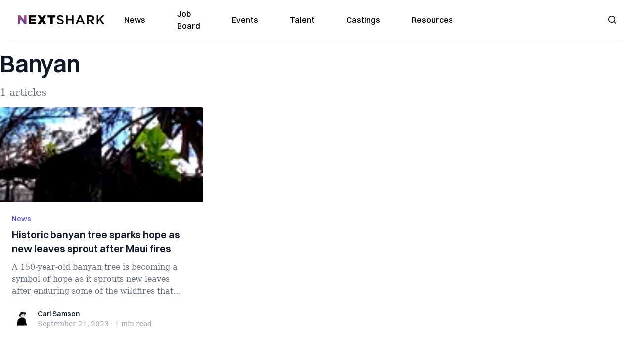

--- FILE ---
content_type: application/javascript; charset=utf-8
request_url: https://nextshark.com/_next/static/chunks/2840-1e7686febbfa6ada.js
body_size: 91596
content:
(self.webpackChunk_N_E=self.webpackChunk_N_E||[]).push([[2840],{11073:function(t){t.exports={trueFunc:function(){return!0},falseFunc:function(){return!1}}},52905:function(t,e,r){(t.exports=r(17911)).version=r(24542).version},26451:function(t,e,r){var n=r(16634),i=r(75633),a=i.isTag,o=i.domEach,s=Object.prototype.hasOwnProperty,u=i.camelCase,c=i.cssCase,l=/\s+/,f="data-",p={forEach:r(43590),extend:r(5089),some:r(1054)},h={null:null,true:!0,false:!1},d=/^(?:autofocus|autoplay|async|checked|controls|defer|disabled|hidden|loop|multiple|open|readonly|required|scoped|selected)$/i,g=/^(?:\{[\w\W]*\}|\[[\w\W]*\])$/,getAttr=function(t,e){if(t&&a(t)){if(t.attribs||(t.attribs={}),!e)return t.attribs;if(s.call(t.attribs,e))return d.test(e)?e:t.attribs[e];if("option"===t.name&&"value"===e)return n.text(t.children);if("input"===t.name&&("radio"===t.attribs.type||"checkbox"===t.attribs.type)&&"value"===e)return"on"}},setAttr=function(t,e,r){null===r?removeAttribute(t,e):t.attribs[e]=r+""};e.attr=function(t,e){return"object"==typeof t||void 0!==e?"function"==typeof e?o(this,function(r,n){setAttr(n,t,e.call(n,r,n.attribs[t]))}):o(this,function(r,n){a(n)&&("object"==typeof t?p.forEach(t,function(t,e){setAttr(n,e,t)}):setAttr(n,t,e))}):getAttr(this[0],t)};var getProp=function(t,e){if(t&&a(t))return t.hasOwnProperty(e)?t[e]:d.test(e)?void 0!==getAttr(t,e):getAttr(t,e)},setProp=function(t,e,r){t[e]=d.test(e)?!!r:r};e.prop=function(t,e){var r,n=0;if("string"==typeof t&&void 0===e){switch(t){case"style":r=this.css(),p.forEach(r,function(t,e){r[n++]=e}),r.length=n;break;case"tagName":case"nodeName":r=this[0].name.toUpperCase();break;default:r=getProp(this[0],t)}return r}if("object"==typeof t||void 0!==e)return"function"==typeof e?o(this,function(r,n){setProp(n,t,e.call(n,r,getProp(n,t)))}):o(this,function(r,n){a(n)&&("object"==typeof t?p.forEach(t,function(t,e){setProp(n,e,t)}):setProp(n,t,e))})};var setData=function(t,e,r){if(t.data||(t.data={}),"object"==typeof e)return p.extend(t.data,e);"string"==typeof e&&void 0!==r?t.data[e]=r:"object"==typeof e&&p.extend(t.data,e)},readData=function(t,e){var r,n,i,a,o,l,p,d=1==arguments.length;for(d?i=(r=Object.keys(t.attribs).filter(function(t){return t.slice(0,f.length)===f})).map(function(t){return u(t.slice(f.length))}):(r=[f+c(e)],i=[e]),l=0,p=r.length;l<p;++l)if(n=r[l],a=i[l],s.call(t.attribs,n)){if(o=t.attribs[n],s.call(h,o))o=h[o];else if(o===String(Number(o)))o=Number(o);else if(g.test(o))try{o=JSON.parse(o)}catch(t){}t.data[a]=o}return d?t.data:o};e.data=function(t,e){var r=this[0];if(r&&a(r))return(r.data||(r.data={}),t)?"object"==typeof t||void 0!==e?(o(this,function(r,n){setData(n,t,e)}),this):s.call(r.data,t)?r.data[t]:readData(r,t):readData(r)},e.val=function(t){var e=0==arguments.length,r=this[0];if(r)switch(r.name){case"textarea":return this.text(t);case"input":if("radio"===this.attr("type")){if(e)return this.attr("value");return this.attr("value",t),this}return this.attr("value",t);case"select":var n,i=this.find("option:selected");if(void 0===i)return;if(!e){if(!this.attr().hasOwnProperty("multiple")&&"object"==typeof t)return this;"object"!=typeof t&&(t=[t]),this.find("option").removeAttr("selected");for(var a=0;a<t.length;a++)this.find('option[value="'+t[a]+'"]').attr("selected","");return this}return n=i.attr("value"),this.attr().hasOwnProperty("multiple")&&(n=[],o(i,function(t,e){n.push(getAttr(e,"value"))})),n;case"option":if(!e)return this.attr("value",t),this;return this.attr("value")}};var removeAttribute=function(t,e){t.attribs&&s.call(t.attribs,e)&&delete t.attribs[e]};e.removeAttr=function(t){return o(this,function(e,r){removeAttribute(r,t)}),this},e.hasClass=function(t){return p.some(this,function(e){var r,n=e.attribs,i=n&&n.class,a=-1;if(i){for(;(a=i.indexOf(t,a+1))>-1;)if(r=a+t.length,(0===a||l.test(i[a-1]))&&(r===i.length||l.test(i[r])))return!0}})},e.addClass=function(t){if("function"==typeof t)return o(this,function(r,n){var i=n.attribs.class||"";e.addClass.call([n],t.call(n,r,i))});if(!t||"string"!=typeof t)return this;for(var r=t.split(l),n=this.length,i=0;i<n;i++)if(a(this[i])){var s,u,c=getAttr(this[i],"class");if(c){u=" "+c+" ",s=r.length;for(var f=0;f<s;f++){var p=r[f]+" ";0>u.indexOf(" "+p)&&(u+=p)}setAttr(this[i],"class",u.trim())}else setAttr(this[i],"class",r.join(" ").trim())}return this};var splitClass=function(t){return t?t.trim().split(l):[]};e.removeClass=function(t){var r,n,i;return"function"==typeof t?o(this,function(r,n){e.removeClass.call([n],t.call(n,r,n.attribs.class||""))}):(n=(r=splitClass(t)).length,i=0==arguments.length,o(this,function(t,e){if(a(e)){if(i)e.attribs.class="";else{for(var o,s,u=splitClass(e.attribs.class),c=0;c<n;c++)(o=u.indexOf(r[c]))>=0&&(u.splice(o,1),s=!0,c--);s&&(e.attribs.class=u.join(" "))}}}))},e.toggleClass=function(t,r){if("function"==typeof t)return o(this,function(n,i){e.toggleClass.call([i],t.call(i,n,i.attribs.class||"",r),r)});if(!t||"string"!=typeof t)return this;for(var n,i,s=t.split(l),u=s.length,c="boolean"==typeof r?r?1:-1:0,f=this.length,p=0;p<f;p++)if(a(this[p])){n=splitClass(this[p].attribs.class);for(var h=0;h<u;h++)i=n.indexOf(s[h]),c>=0&&i<0?n.push(s[h]):c<=0&&i>=0&&n.splice(i,1);this[p].attribs.class=n.join(" ")}return this},e.is=function(t){return!!t&&this.filter(t).length>0}},9806:function(t,e,r){var n=r(75633).domEach,i={pick:r(25030)},a=Object.prototype.toString;function getCss(t,e){var r,n=(r=((r=t.attribs.style)||"").trim())?r.split(";").reduce(function(t,e){var r=e.indexOf(":");return r<1||r===e.length-1||(t[e.slice(0,r).trim()]=e.slice(r+1).trim()),t},{}):{};return"string"==typeof e?n[e]:Array.isArray(e)?i.pick(n,e):n}e.css=function(t,e){return 2==arguments.length||"[object Object]"===a.call(t)?n(this,function(r,n){!function setCss(t,e,r,n){if("string"==typeof e){var i=getCss(t);"function"==typeof r&&(r=r.call(t,n,i[e])),""===r?delete i[e]:null!=r&&(i[e]=r),t.attribs.style=Object.keys(i||{}).reduce(function(t,e){return t+((t?" ":"")+e+": ")+i[e]+";"},"")}else"object"==typeof e&&Object.keys(e).forEach(function(r){setCss(t,r,e[r])})}(n,t,e,r)}):getCss(this[0],t)}},63432:function(t,e,r){var n="input,select,textarea,keygen",i=/%20/g,a=/\r?\n/g,o={map:r(80820)};e.serialize=function(){var t=this.serializeArray();return o.map(t,function(t){return encodeURIComponent(t.name)+"="+encodeURIComponent(t.value)}).join("&").replace(i,"+")},e.serializeArray=function(){var t=this.constructor;return this.map(function(){var e=t(this);return"form"===this.name?e.find(n).toArray():e.filter(n).toArray()}).filter('[name!=""]:not(:disabled):not(:submit, :button, :image, :reset, :file):matches([checked], :not(:checkbox, :radio))').map(function(e,r){var n=t(r),i=n.attr("name"),s=n.val();return null==s?null:Array.isArray(s)?o.map(s,function(t){return{name:i,value:t.replace(a,"\r\n")}}):{name:i,value:s.replace(a,"\r\n")}}).get()}},57221:function(t,e,r){var n=r(55012),i=r(16634),a=n.update,o=n.evaluate,s=r(75633),u=s.domEach,c=s.cloneDom,l=s.isHtml,f=Array.prototype.slice,p={flatten:r(5800),bind:r(74067),forEach:r(43590)};e._makeDomArray=function(t,e){return null==t?[]:t.cheerio?e?c(t.get(),t.options):t.get():Array.isArray(t)?p.flatten(t.map(function(t){return this._makeDomArray(t,e)},this)):"string"==typeof t?o(t,this.options):e?c([t]):[t]};var _insert=function(t){return function(){var e=f.call(arguments),r=this.length-1;return u(this,function(n,a){var o;o="function"==typeof e[0]?e[0].call(a,n,i.html(a.children)):e,t(this._makeDomArray(o,n<r),a.children,a)})}},uniqueSplice=function(t,e,r,n,i){var a,o,s,u,c,l=[e,r].concat(n),f=t[e-1]||null,p=t[e]||null;for(a=0,o=n.length;a<o;++a)s=(c=(u=n[a]).parent||u.root)&&c.children.indexOf(n[a]),c&&s>-1&&(c.children.splice(s,1),i===c&&e>s&&l[0]--),u.root=null,u.parent=i,u.prev&&(u.prev.next=u.next||null),u.next&&(u.next.prev=u.prev||null),u.prev=n[a-1]||f,u.next=n[a+1]||p;return f&&(f.next=n[0]),p&&(p.prev=n[n.length-1]),t.splice.apply(t,l)};e.appendTo=function(t){return t.cheerio||(t=this.constructor.call(this.constructor,t,null,this._originalRoot)),t.append(this),this},e.prependTo=function(t){return t.cheerio||(t=this.constructor.call(this.constructor,t,null,this._originalRoot)),t.prepend(this),this},e.append=_insert(function(t,e,r){uniqueSplice(e,e.length,0,t,r)}),e.prepend=_insert(function(t,e,r){uniqueSplice(e,0,0,t,r)}),e.wrap=function(t){var e="function"==typeof t&&t,r=this.length-1;return p.forEach(this,p.bind(function(n,i){var o,s,u=n.parent||n.root,c=u.children;u&&(e&&(t=e.call(n,i)),"string"!=typeof t||l(t)||(t=this.parents().last().find(t).clone()),o=this._makeDomArray(t,i<r).slice(0,1),s=c.indexOf(n),a([n],o[0]),uniqueSplice(c,s,0,o,u))},this)),this},e.after=function(){var t=f.call(arguments),e=this.length-1;return u(this,function(r,n){var a=n.parent||n.root;if(a){var o,s=a.children,u=s.indexOf(n);u<0||(o="function"==typeof t[0]?t[0].call(n,r,i.html(n.children)):t,uniqueSplice(s,u+1,0,this._makeDomArray(o,r<e),a))}}),this},e.insertAfter=function(t){var e=[],r=this;return"string"==typeof t&&(t=this.constructor.call(this.constructor,t,null,this._originalRoot)),t=this._makeDomArray(t),r.remove(),u(t,function(t,n){var i=r._makeDomArray(r.clone()),a=n.parent||n.root;if(a){var o=a.children,s=o.indexOf(n);s<0||(uniqueSplice(o,s+1,0,i,a),e.push(i))}}),this.constructor.call(this.constructor,this._makeDomArray(e))},e.before=function(){var t=f.call(arguments),e=this.length-1;return u(this,function(r,n){var a=n.parent||n.root;if(a){var o,s=a.children,u=s.indexOf(n);u<0||(o="function"==typeof t[0]?t[0].call(n,r,i.html(n.children)):t,uniqueSplice(s,u,0,this._makeDomArray(o,r<e),a))}}),this},e.insertBefore=function(t){var e=[],r=this;return"string"==typeof t&&(t=this.constructor.call(this.constructor,t,null,this._originalRoot)),t=this._makeDomArray(t),r.remove(),u(t,function(t,n){var i=r._makeDomArray(r.clone()),a=n.parent||n.root;if(a){var o=a.children,s=o.indexOf(n);s<0||(uniqueSplice(o,s,0,i,a),e.push(i))}}),this.constructor.call(this.constructor,this._makeDomArray(e))},e.remove=function(t){var e=this;return t&&(e=e.filter(t)),u(e,function(t,e){var r=e.parent||e.root;if(r){var n=r.children,i=n.indexOf(e);i<0||(n.splice(i,1),e.prev&&(e.prev.next=e.next),e.next&&(e.next.prev=e.prev),e.prev=e.next=e.parent=e.root=null)}}),this},e.replaceWith=function(t){var e=this;return u(this,function(r,n){var i=n.parent||n.root;if(i){var o,s=i.children,u=e._makeDomArray("function"==typeof t?t.call(n,r,n):t);a(u,null),o=s.indexOf(n),uniqueSplice(s,o,1,u,i),n.parent=n.prev=n.next=n.root=null}}),this},e.empty=function(){return u(this,function(t,e){p.forEach(e.children,function(t){t.next=t.prev=t.parent=null}),e.children.length=0}),this},e.html=function(t){if(void 0===t)return this[0]&&this[0].children?i.html(this[0].children,this.options):null;var e=this.options;return u(this,function(r,n){p.forEach(n.children,function(t){t.next=t.prev=t.parent=null}),a(t.cheerio?t.clone().get():o(""+t,e),n)}),this},e.toString=function(){return i.html(this,this.options)},e.text=function(t){return void 0===t?i.text(this):"function"==typeof t?u(this,function(r,n){var a=[n];return e.text.call(a,t.call(n,r,i.text(a)))}):(u(this,function(e,r){p.forEach(r.children,function(t){t.next=t.prev=t.parent=null}),a({data:""+t,type:"text",parent:r,prev:null,next:null,children:[]},r)}),this)},e.clone=function(){return this._make(c(this.get(),this.options))}},41042:function(t,e,r){var n=r(56780),i=r(75633),a=i.domEach,o=r(23719).DomUtils.uniqueSort,s=i.isTag,u={bind:r(74067),forEach:r(43590),reject:r(16273),filter:r(4474),reduce:r(34766)};e.find=function(t){var e,r=u.reduce(this,function(t,e){return t.concat(u.filter(e.children,s))},[]),i=this.constructor.contains;if(t&&"string"!=typeof t)return e=t.cheerio?t.get():[t],this._make(e.filter(function(t){var e,r;for(e=0,r=this.length;e<r;++e)if(i(this[e],t))return!0},this));var a={__proto__:this.options,context:this.toArray()};return this._make(n(t,r,a))},e.parent=function(t){var r=[];return a(this,function(t,e){var n=e.parent;n&&0>r.indexOf(n)&&r.push(n)}),arguments.length&&(r=e.filter.call(r,t,this)),this._make(r)},e.parents=function(t){var e=[];return this.get().reverse().forEach(function(r){traverseParents(this,r.parent,t,1/0).forEach(function(t){-1===e.indexOf(t)&&e.push(t)})},this),this._make(e)},e.parentsUntil=function(t,e){var r,i,a=[];return"string"==typeof t?r=n(t,this.parents().toArray(),this.options)[0]:t&&t.cheerio?i=t.toArray():t&&(r=t),this.toArray().reverse().forEach(function(t){for(;t=t.parent;)if(r&&t!==r||i&&-1===i.indexOf(t)||!r&&!i)s(t)&&-1===a.indexOf(t)&&a.push(t);else break},this),this._make(e?n(e,a,this.options):a)},e.closest=function(t){var e=[];return t&&a(this,(function(r,n){var i=traverseParents(this,n,t,1)[0];i&&0>e.indexOf(i)&&e.push(i)}).bind(this)),this._make(e)},e.next=function(t){if(!this[0])return this;var r=[];return u.forEach(this,function(t){for(;t=t.next;)if(s(t)){r.push(t);return}}),t?e.filter.call(r,t,this):this._make(r)},e.nextAll=function(t){if(!this[0])return this;var r=[];return u.forEach(this,function(t){for(;t=t.next;)s(t)&&-1===r.indexOf(t)&&r.push(t)}),t?e.filter.call(r,t,this):this._make(r)},e.nextUntil=function(t,r){if(!this[0])return this;var i,a,o=[];return"string"==typeof t?i=n(t,this.nextAll().get(),this.options)[0]:t&&t.cheerio?a=t.get():t&&(i=t),u.forEach(this,function(t){for(;t=t.next;)if(i&&t!==i||a&&-1===a.indexOf(t)||!i&&!a)s(t)&&-1===o.indexOf(t)&&o.push(t);else break}),r?e.filter.call(o,r,this):this._make(o)},e.prev=function(t){if(!this[0])return this;var r=[];return u.forEach(this,function(t){for(;t=t.prev;)if(s(t)){r.push(t);return}}),t?e.filter.call(r,t,this):this._make(r)},e.prevAll=function(t){if(!this[0])return this;var r=[];return u.forEach(this,function(t){for(;t=t.prev;)s(t)&&-1===r.indexOf(t)&&r.push(t)}),t?e.filter.call(r,t,this):this._make(r)},e.prevUntil=function(t,r){if(!this[0])return this;var i,a,o=[];return"string"==typeof t?i=n(t,this.prevAll().get(),this.options)[0]:t&&t.cheerio?a=t.get():t&&(i=t),u.forEach(this,function(t){for(;t=t.prev;)if(i&&t!==i||a&&-1===a.indexOf(t)||!i&&!a)s(t)&&-1===o.indexOf(t)&&o.push(t);else break}),r?e.filter.call(o,r,this):this._make(o)},e.siblings=function(t){var r=this.parent(),n=u.filter(r?r.children():this.siblingsAndMe(),u.bind(function(t){return s(t)&&!this.is(t)},this));return void 0!==t?e.filter.call(n,t,this):this._make(n)},e.children=function(t){var r=u.reduce(this,function(t,e){return t.concat(u.filter(e.children,s))},[]);return void 0===t?this._make(r):e.filter.call(r,t,this)},e.contents=function(){return this._make(u.reduce(this,function(t,e){return t.push.apply(t,e.children),t},[]))},e.each=function(t){for(var e=0,r=this.length;e<r&&!1!==t.call(this[e],e,this[e]);)++e;return this},e.map=function(t){return this._make(u.reduce(this,function(e,r,n){var i=t.call(r,n,r);return null==i?e:e.concat(i)},[]))};var makeFilterMethod=function(t){return function(e,r){var i;return r=r||this,i="string"==typeof e?n.compile(e,r.options):"function"==typeof e?function(t,r){return e.call(t,r,t)}:e.cheerio?e.is.bind(e):function(t){return e===t},r._make(t(this,i))}};function traverseParents(t,r,n,i){for(var a=[];r&&a.length<i;)(!n||e.filter.call([r],n,t).length)&&a.push(r),r=r.parent;return a}e.filter=makeFilterMethod(u.filter),e.not=makeFilterMethod(u.reject),e.has=function(t){var r=this;return e.filter.call(this,function(){return r._make(this).find(t).length>0})},e.first=function(){return this.length>1?this._make(this[0]):this},e.last=function(){return this.length>1?this._make(this[this.length-1]):this},e.eq=function(t){return 0==(t=+t)&&this.length<=1?this:(t<0&&(t=this.length+t),this[t]?this._make(this[t]):this._make([]))},e.get=function(t){return null==t?Array.prototype.slice.call(this):this[t<0?this.length+t:t]},e.index=function(t){var e,r;return 0==arguments.length?(e=this.parent().children(),r=this[0]):"string"==typeof t?(e=this._make(t),r=this[0]):(e=this,r=t.cheerio?t[0]:t),e.get().indexOf(r)},e.slice=function(){return this._make([].slice.apply(this,arguments))},e.end=function(){return this.prevObject||this._make([])},e.add=function(t,e){for(var r=this._make(t,e),n=o(r.get().concat(this.get())),i=0;i<n.length;++i)r[i]=n[i];return r.length=n.length,r},e.addBack=function(t){return this.add(arguments.length?this.prevObject.filter(t):this.prevObject)}},17911:function(t,e,r){var n=r(55012),i=r(75633).isHtml,a={extend:r(5089),bind:r(74067),forEach:r(43590),defaults:r(55402)},o=[r(26451),r(41042),r(57221),r(9806),r(63432)],s=t.exports=function(t,e,r,o){return this instanceof s?(this.options=a.defaults(o||{},this.options),t)?(r&&("string"==typeof r&&(r=n(r,this.options)),this._root=s.call(this,r)),t.cheerio)?t:(isNode(t)&&(t=[t]),Array.isArray(t))?(a.forEach(t,a.bind(function(t,e){this[e]=t},this)),this.length=t.length,this):"string"==typeof t&&i(t)?s.call(this,n(t,this.options).children):(e?"string"==typeof e?i(e)?(e=n(e,this.options),e=s.call(this,e)):(t=[e,t].join(" "),e=this._root):e.cheerio||(e=s.call(this,e)):e=this._root,e)?e.find(t):this:this:new s(t,e,r,o)};a.extend(s,r(16634)),s.prototype.cheerio="[cheerio object]",s.prototype.options={withDomLvl1:!0,normalizeWhitespace:!1,xmlMode:!1,decodeEntities:!0},s.prototype.length=0,s.prototype.splice=Array.prototype.splice,s.prototype._make=function(t,e){var r=new this.constructor(t,e,this._root,this.options);return r.prevObject=this,r},s.prototype.toArray=function(){return this.get()},o.forEach(function(t){a.extend(s.prototype,t)});var isNode=function(t){return t.name||"text"===t.type||"comment"===t.type}},55012:function(t,e,r){var n=r(21876).Buffer,i=r(23719);(e=t.exports=function(t,r){var n=e.evaluate(t,r),i=e.evaluate("<root></root>",r)[0];return i.type="root",e.update(n,i),i}).evaluate=function(t,e){return"string"==typeof t||n.isBuffer(t)?i.parseDOM(t,e):t},e.update=function(t,e){Array.isArray(t)||(t=[t]),e?e.children=t:e=null;for(var r=0;r<t.length;r++){var n=t[r],i=n.parent||n.root,a=i&&i.children;a&&a!==t&&(a.splice(a.indexOf(n),1),n.prev&&(n.prev.next=n.next),n.next&&(n.next.prev=n.prev)),e?(n.prev=t[r-1]||null,n.next=t[r+1]||null):n.prev=n.next=null,e&&"root"===e.type?(n.root=e,n.parent=null):(n.root=null,n.parent=e)}return e}},16634:function(t,e,r){var n=r(46138),i=r(56780),a=r(55012),o={merge:r(72378),defaults:r(55402)};function render(t,e,r){if(e)"string"==typeof e&&(e=i(e,t._root,r));else{if(!t._root||!t._root.children)return"";e=t._root.children}return n(e,r)}e.load=function(t,n){var i=r(17911),s=a(t,n=o.defaults(n||{},i.prototype.options)),initialize=function(t,e,r,a){return this instanceof initialize?(a=o.defaults(a||{},n),i.call(this,t,e,r||s,a)):new initialize(t,e,r,a)};return initialize.prototype=Object.create(i.prototype),initialize.prototype.constructor=initialize,initialize.fn=initialize.prototype,initialize.prototype._originalRoot=s,o.merge(initialize,e),initialize._root=s,initialize._options=n,initialize},e.html=function(t,e){var n=r(17911);return"[object Object]"!==Object.prototype.toString.call(t)||e||"length"in t||"type"in t||(e=t,t=void 0),render(this,t,e=o.defaults(e||{},this._options,n.prototype.options))},e.xml=function(t){return render(this,t,o.defaults({xmlMode:!0},this._options))},e.text=function(t){t||(t=this.root());for(var r,n="",i=t.length,a=0;a<i;a++)"text"===(r=t[a]).type?n+=r.data:r.children&&"comment"!==r.type&&(n+=e.text(r.children));return n},e.parseHTML=function(t,e,r){var n;return t&&"string"==typeof t?("boolean"==typeof e&&(r=e),n=this.load(t),r||n("script").remove(),n.root()[0].children.slice()):null},e.root=function(){return this(this._root)},e.contains=function(t,e){if(e===t)return!1;for(;e&&e!==e.parent;)if((e=e.parent)===t)return!0;return!1}},75633:function(t,e,r){var n=r(55012),i=r(46138),a={tag:!0,script:!0,style:!0};e.isTag=function(t){return t.type&&(t=t.type),a[t]||!1},e.camelCase=function(t){return t.replace(/[_.-](\w|$)/g,function(t,e){return e.toUpperCase()})},e.cssCase=function(t){return t.replace(/[A-Z]/g,"-$&").toLowerCase()},e.domEach=function(t,e){for(var r=0,n=t.length;r<n&&!1!==e.call(t,r,t[r]);)++r;return t},e.cloneDom=function(t,e){return n(i(t,e),e).children};var o=/^(?:[^#<]*(<[\w\W]+>)[^>]*$|#([\w\-]*)$)/;e.isHtml=function(t){if("<"===t.charAt(0)&&">"===t.charAt(t.length-1)&&t.length>=3)return!0;var e=o.exec(t);return!!(e&&e[1])}},56780:function(t,e,r){"use strict";t.exports=CSSselect;var n=r(11734),i=r(12417),a=i.findOne,o=i.findAll,s=i.getChildren,u=i.removeSubsets,c=r(11073).falseFunc,l=r(98866),f=l.compileUnsafe,p=l.compileToken;function getSelectorFunc(t){return function(e,r,n){return"function"!=typeof e&&(e=f(e,n,r)),t(e,r=Array.isArray(r)?u(r):s(r))}}var h=getSelectorFunc(function(t,e){return t!==c&&e&&0!==e.length?o(t,e):[]}),d=getSelectorFunc(function(t,e){return t!==c&&e&&0!==e.length?a(t,e):null});function CSSselect(t,e,r){return h(t,e,r)}CSSselect.compile=l,CSSselect.filters=n.filters,CSSselect.pseudos=n.pseudos,CSSselect.selectAll=h,CSSselect.selectOne=d,CSSselect.is=function(t,e,r){return("function"==typeof e?e:l(e,r))(t)},CSSselect.parse=l,CSSselect.iterate=h,CSSselect._compileUnsafe=f,CSSselect._compileToken=p},70996:function(t,e,r){var n=r(12417),i=n.hasAttrib,a=n.getAttributeValue,o=r(11073).falseFunc,s=/[-[\]{}()*+?.,\\^$|#\s]/g,u={__proto__:null,equals:function(t,e){var r=e.name,n=e.value;return e.ignoreCase?(n=n.toLowerCase(),function(e){var i=a(e,r);return null!=i&&i.toLowerCase()===n&&t(e)}):function(e){return a(e,r)===n&&t(e)}},hyphen:function(t,e){var r=e.name,n=e.value,i=n.length;return e.ignoreCase?(n=n.toLowerCase(),function(e){var o=a(e,r);return null!=o&&(o.length===i||"-"===o.charAt(i))&&o.substr(0,i).toLowerCase()===n&&t(e)}):function(e){var o=a(e,r);return null!=o&&o.substr(0,i)===n&&(o.length===i||"-"===o.charAt(i))&&t(e)}},element:function(t,e){var r=e.name,n=e.value;if(/\s/.test(n))return o;var i="(?:^|\\s)"+(n=n.replace(s,"\\$&"))+"(?:$|\\s)",u=e.ignoreCase?"i":"",c=new RegExp(i,u);return function(e){var n=a(e,r);return null!=n&&c.test(n)&&t(e)}},exists:function(t,e){var r=e.name;return function(e){return i(e,r)&&t(e)}},start:function(t,e){var r=e.name,n=e.value,i=n.length;return 0===i?o:e.ignoreCase?(n=n.toLowerCase(),function(e){var o=a(e,r);return null!=o&&o.substr(0,i).toLowerCase()===n&&t(e)}):function(e){var o=a(e,r);return null!=o&&o.substr(0,i)===n&&t(e)}},end:function(t,e){var r=e.name,n=e.value,i=-n.length;return 0===i?o:e.ignoreCase?(n=n.toLowerCase(),function(e){var o=a(e,r);return null!=o&&o.substr(i).toLowerCase()===n&&t(e)}):function(e){var o=a(e,r);return null!=o&&o.substr(i)===n&&t(e)}},any:function(t,e){var r=e.name,n=e.value;if(""===n)return o;if(e.ignoreCase){var i=RegExp(n.replace(s,"\\$&"),"i");return function(e){var n=a(e,r);return null!=n&&i.test(n)&&t(e)}}return function(e){var i=a(e,r);return null!=i&&i.indexOf(n)>=0&&t(e)}},not:function(t,e){var r=e.name,n=e.value;return""===n?function(e){return!!a(e,r)&&t(e)}:e.ignoreCase?(n=n.toLowerCase(),function(e){var i=a(e,r);return null!=i&&i.toLowerCase()!==n&&t(e)}):function(e){return a(e,r)!==n&&t(e)}}};t.exports={compile:function(t,e,r){if(r&&r.strict&&(e.ignoreCase||"not"===e.action))throw SyntaxError("Unsupported attribute selector");return u[e.action](t,e)},rules:u}},98866:function(t,e,r){t.exports=function(t,e,r){return wrap(compileUnsafe(t,e,r))},t.exports.compileUnsafe=compileUnsafe,t.exports.compileToken=compileToken;var n=r(27147),i=r(12417),a=i.isTag,o=r(93621),s=r(57353),u=r(11073),c=u.trueFunc,l=u.falseFunc,f=r(12114);function wrap(t){return function(e){return a(e)&&t(e)}}function compileUnsafe(t,e,r){return compileToken(n(t,e),e,r)}var p={type:"descendant"},h={type:"pseudo",name:"scope"},d={},g=i.getParent;function compileToken(t,e,r){(t=t.filter(function(t){return t.length>0})).forEach(s);var n=Array.isArray(r);return(r=e&&e.context||r)&&!n&&(r=[r]),!function(t,e){var r=!!e&&!!e.length&&e.every(function(t){return t===d||!!g(t)});t.forEach(function(t){if(t.length>0&&isTraversal(t[0])&&"descendant"!==t[0].type);else{if(!r||function includesScopePseudo(t){return"pseudo"===t.type&&("scope"===t.name||Array.isArray(t.data)&&t.data.some(function(t){return t.some(includesScopePseudo)}))}(t))return;t.unshift(p)}t.unshift(h)})}(t,r),t.map(function(t){var i,a;return i=r,a=n&&"scope"===t[0].name&&"descendant"===t[1].type,t.reduce(function(t,r,n){return t===l?t:o[r.type](t,r,e,i,a&&1===n)},e&&e.rootFunc||c)}).reduce(reduceRules,l)}function isTraversal(t){return f[t.type]<0}function reduceRules(t,e){return e===l||t===c?t:t===l||e===c?e:function(r){return t(r)||e(r)}}var b=r(11734).filters,m=i.existsOne,a=i.isTag,y=i.getChildren;function containsTraversal(t){return t.some(isTraversal)}b.not=function(t,e,r,n){var i={xmlMode:!!(r&&r.xmlMode),strict:!!(r&&r.strict)};if(i.strict&&(e.length>1||e.some(containsTraversal)))throw SyntaxError("complex selectors in :not aren't allowed in strict mode");var a=compileToken(e,i,n);return a===l?t:a===c?l:function(e){return!a(e)&&t(e)}},b.has=function(t,e,r){var n={xmlMode:!!(r&&r.xmlMode),strict:!!(r&&r.strict)},i=e.some(containsTraversal)?[d]:null,o=compileToken(e,n,i);return o===l?l:o===c?function(e){return y(e).some(a)&&t(e)}:(o=wrap(o),i)?function(e){return t(e)&&(i[0]=e,m(o,y(e)))}:function(e){return t(e)&&m(o,y(e))}},b.matches=function(t,e,r,n){return compileToken(e,{xmlMode:!!(r&&r.xmlMode),strict:!!(r&&r.strict),rootFunc:t},n)}},93621:function(t,e,r){var n=r(12417),i=n.isTag,a=n.getParent,o=n.getChildren,s=n.getSiblings,u=n.getName;t.exports={__proto__:null,attribute:r(70996).compile,pseudo:r(11734).compile,tag:function(t,e){var r=e.name;return function(e){return u(e)===r&&t(e)}},descendant:function(t,e,r,n,i){return function(e){if(i&&t(e))return!0;for(var r=!1;!r&&(e=a(e));)r=t(e);return r}},parent:function(t,e,r){if(r&&r.strict)throw SyntaxError("Parent selector isn't part of CSS3");return function(t){return o(t).some(test)};function test(e){return i(e)&&t(e)}},child:function(t){return function(e){var r=a(e);return!!r&&t(r)}},sibling:function(t){return function(e){for(var r=s(e),n=0;n<r.length;n++)if(i(r[n])){if(r[n]===e)break;if(t(r[n]))return!0}return!1}},adjacent:function(t){return function(e){for(var r,n=s(e),a=0;a<n.length;a++)if(i(n[a])){if(n[a]===e)break;r=n[a]}return!!r&&t(r)}},universal:function(t){return t}}},11734:function(t,e,r){var n=r(12417),i=n.isTag,a=n.getText,o=n.getParent,s=n.getChildren,u=n.getSiblings,c=n.hasAttrib,l=n.getName,f=n.getAttributeValue,p=r(94882),h=r(70996).rules.equals,d=r(11073),g=d.trueFunc,b=d.falseFunc;function getAttribFunc(t,e){var r={name:t,value:e};return function(t){return h(t,r)}}function getChildFunc(t){return function(e){return!!o(e)&&t(e)}}var m={contains:function(t,e){return function(r){return t(r)&&a(r).indexOf(e)>=0}},icontains:function(t,e){var r=e.toLowerCase();return function(e){return t(e)&&a(e).toLowerCase().indexOf(r)>=0}},"nth-child":function(t,e){var r=p(e);return r===b?r:r===g?getChildFunc(t):function(e){for(var n=u(e),a=0,o=0;a<n.length;a++)if(i(n[a])){if(n[a]===e)break;o++}return r(o)&&t(e)}},"nth-last-child":function(t,e){var r=p(e);return r===b?r:r===g?getChildFunc(t):function(e){for(var n=u(e),a=0,o=n.length-1;o>=0;o--)if(i(n[o])){if(n[o]===e)break;a++}return r(a)&&t(e)}},"nth-of-type":function(t,e){var r=p(e);return r===b?r:r===g?getChildFunc(t):function(e){for(var n=u(e),a=0,o=0;o<n.length;o++)if(i(n[o])){if(n[o]===e)break;l(n[o])===l(e)&&a++}return r(a)&&t(e)}},"nth-last-of-type":function(t,e){var r=p(e);return r===b?r:r===g?getChildFunc(t):function(e){for(var n=u(e),a=0,o=n.length-1;o>=0;o--)if(i(n[o])){if(n[o]===e)break;l(n[o])===l(e)&&a++}return r(a)&&t(e)}},root:function(t){return function(e){return!o(e)&&t(e)}},scope:function(t,e,r,n){return n&&0!==n.length?1===n.length?function(e){return n[0]===e&&t(e)}:function(e){return n.indexOf(e)>=0&&t(e)}:m.root(t)},checkbox:getAttribFunc("type","checkbox"),file:getAttribFunc("type","file"),password:getAttribFunc("type","password"),radio:getAttribFunc("type","radio"),reset:getAttribFunc("type","reset"),image:getAttribFunc("type","image"),submit:getAttribFunc("type","submit")},y={empty:function(t){return!s(t).some(function(t){return i(t)||"text"===t.type})},"first-child":function(t){return function(t){for(var e=0;t&&e<t.length;e++)if(i(t[e]))return t[e]}(u(t))===t},"last-child":function(t){for(var e=u(t),r=e.length-1;r>=0;r--){if(e[r]===t)return!0;if(i(e[r]))break}return!1},"first-of-type":function(t){for(var e=u(t),r=0;r<e.length;r++)if(i(e[r])){if(e[r]===t)return!0;if(l(e[r])===l(t))break}return!1},"last-of-type":function(t){for(var e=u(t),r=e.length-1;r>=0;r--)if(i(e[r])){if(e[r]===t)return!0;if(l(e[r])===l(t))break}return!1},"only-of-type":function(t){for(var e=u(t),r=0,n=e.length;r<n;r++)if(i(e[r])){if(e[r]===t)continue;if(l(e[r])===l(t))return!1}return!0},"only-child":function(t){for(var e=u(t),r=0;r<e.length;r++)if(i(e[r])&&e[r]!==t)return!1;return!0},link:function(t){return c(t,"href")},visited:b,selected:function(t){if(c(t,"selected"))return!0;if("option"!==l(t))return!1;var e=o(t);if(!e||"select"!==l(e)||c(e,"multiple"))return!1;for(var r=s(e),n=!1,a=0;a<r.length;a++)if(i(r[a])){if(r[a]===t)n=!0;else if(!n)return!1;else if(c(r[a],"selected"))return!1}return n},disabled:function(t){return c(t,"disabled")},enabled:function(t){return!c(t,"disabled")},checked:function(t){return c(t,"checked")||y.selected(t)},required:function(t){return c(t,"required")},optional:function(t){return!c(t,"required")},parent:function(t){return!y.empty(t)},header:function(t){var e=l(t);return"h1"===e||"h2"===e||"h3"===e||"h4"===e||"h5"===e||"h6"===e},button:function(t){var e=l(t);return"button"===e||"input"===e&&"button"===f(t,"type")},input:function(t){var e=l(t);return"input"===e||"textarea"===e||"select"===e||"button"===e},text:function(t){var e;return"input"===l(t)&&(!(e=f(t,"type"))||"text"===e.toLowerCase())}};function verifyArgs(t,e,r){if(null===r){if(t.length>1&&"scope"!==e)throw SyntaxError("pseudo-selector :"+e+" requires an argument")}else if(1===t.length)throw SyntaxError("pseudo-selector :"+e+" doesn't have any arguments")}var v=/^(?:(?:nth|last|first|only)-(?:child|of-type)|root|empty|(?:en|dis)abled|checked|not)$/;t.exports={compile:function(t,e,r,n){var i=e.name,a=e.data;if(r&&r.strict&&!v.test(i))throw SyntaxError(":"+i+" isn't part of CSS3");if("function"==typeof m[i])return verifyArgs(m[i],i,a),m[i](t,a,r,n);if("function"==typeof y[i]){var o=y[i];return(verifyArgs(o,i,a),t===g)?o:function(e){return o(e,a)&&t(e)}}throw SyntaxError("unmatched pseudo-class :"+i)},filters:m,pseudos:y}},57353:function(t,e,r){t.exports=function(t){for(var e=t.map(function getProcedure(t){var e=n[t.type];if(e===n.attribute)(e=i[t.action])===i.equals&&"id"===t.name&&(e=9),t.ignoreCase&&(e>>=1);else if(e===n.pseudo){if(t.data){if("has"===t.name||"contains"===t.name)e=0;else if("matches"===t.name||"not"===t.name){e=0;for(var r=0;r<t.data.length;r++)if(1===t.data[r].length){var a=getProcedure(t.data[r][0]);if(0===a){e=0;break}a>e&&(e=a)}t.data.length>1&&e>0&&(e-=1)}else e=1}else e=3}return e}),r=1;r<t.length;r++){var a=e[r];if(!(a<0))for(var o=r-1;o>=0&&a<e[o];o--){var s=t[o+1];t[o+1]=t[o],t[o]=s,e[o+1]=e[o],e[o]=a}}};var n=r(12114),i={__proto__:null,exists:10,equals:8,not:7,start:6,end:6,any:5,hyphen:4,element:4}},27147:function(t){"use strict";t.exports=function(t,r){var l=[];if(""!==(t=function parseSelector(t,r,l){var f,p,h,d,g=[],b=!1;function getName(){var t=r.match(e)[0];return r=r.substr(t.length),unescapeCSS(t)}function stripWhitespace(t){for(;isWhitespace(r.charAt(t));)t++;r=r.substr(t)}function isEscaped(t){for(var e=0;"\\"===r.charAt(--t);)e++;return(1&e)==1}for(stripWhitespace(0);""!==r;)if(isWhitespace(p=r.charAt(0)))b=!0,stripWhitespace(1);else if(p in a)g.push({type:a[p]}),b=!1,stripWhitespace(1);else if(","===p){if(0===g.length)throw SyntaxError("empty sub-selector");t.push(g),g=[],b=!1,stripWhitespace(1)}else if(b&&(g.length>0&&g.push({type:"descendant"}),b=!1),"*"===p)r=r.substr(1),g.push({type:"universal"});else if(p in o)r=r.substr(1),g.push({type:"attribute",name:o[p][0],action:o[p][1],value:getName(),ignoreCase:!1});else if("["===p){if(!(f=(r=r.substr(1)).match(n)))throw SyntaxError("Malformed attribute selector: "+r);r=r.substr(f[0].length),h=unescapeCSS(f[1]),l&&("lowerCaseAttributeNames"in l?!l.lowerCaseAttributeNames:l.xmlMode)||(h=h.toLowerCase()),g.push({type:"attribute",name:h,action:i[f[2]],value:unescapeCSS(f[4]||f[5]||""),ignoreCase:!!f[6]})}else if(":"===p){if(":"===r.charAt(1)){r=r.substr(2),g.push({type:"pseudo-element",name:getName().toLowerCase()});continue}if(r=r.substr(1),h=getName().toLowerCase(),f=null,"("===r.charAt(0)){if(h in s){var m=(d=r.charAt(1))in c;if(r=parseSelector(f=[],r=r.substr(m+1),l),m){if(r.charAt(0)!==d)throw SyntaxError("unmatched quotes in :"+h);r=r.substr(1)}if(")"!==r.charAt(0))throw SyntaxError("missing closing parenthesis in :"+h+" "+r);r=r.substr(1)}else{for(var y=1,v=1;v>0&&y<r.length;y++)"("!==r.charAt(y)||isEscaped(y)?")"===r.charAt(y)&&!isEscaped(y)&&v--:v++;if(v)throw SyntaxError("parenthesis not matched");f=r.substr(1,y-2),r=r.substr(y),h in u&&((d=f.charAt(0))===f.slice(-1)&&d in c&&(f=f.slice(1,-1)),f=unescapeCSS(f))}}g.push({type:"pseudo",name:h,data:f})}else{if(!e.test(r))return g.length&&"descendant"===g[g.length-1].type&&g.pop(),addToken(t,g),r;h=getName(),l&&("lowerCaseTags"in l?!l.lowerCaseTags:l.xmlMode)||(h=h.toLowerCase()),g.push({type:"tag",name:h})}return addToken(t,g),r}(l,t+"",r)))throw SyntaxError("Unmatched selector: "+t);return l};var e=/^(?:\\.|[\w\-\u00b0-\uFFFF])+/,r=/\\([\da-f]{1,6}\s?|(\s)|.)/ig,n=/^\s*((?:\\.|[\w\u00b0-\uFFFF\-])+)\s*(?:(\S?)=\s*(?:(['"])([^]*?)\3|(#?(?:\\.|[\w\u00b0-\uFFFF\-])*)|)|)\s*(i)?\]/,i={__proto__:null,undefined:"exists","":"equals","~":"element","^":"start",$:"end","*":"any","!":"not","|":"hyphen"},a={__proto__:null,">":"child","<":"parent","~":"sibling","+":"adjacent"},o={__proto__:null,"#":["id","equals"],".":["class","element"]},s={__proto__:null,has:!0,not:!0,matches:!0},u={__proto__:null,contains:!0,icontains:!0},c={__proto__:null,'"':!0,"'":!0};function funescape(t,e,r){var n="0x"+e-65536;return n!=n||r?e:n<0?String.fromCharCode(n+65536):String.fromCharCode(n>>10|55296,1023&n|56320)}function unescapeCSS(t){return t.replace(r,funescape)}function isWhitespace(t){return" "===t||"\n"===t||"	"===t||"\f"===t||"\r"===t}function addToken(t,e){if(t.length>0&&0===e.length)throw SyntaxError("empty sub-selector");t.push(e)}},46138:function(t,e,r){var n=r(64431),i=r(51091),a={__proto__:null,style:!0,script:!0,xmp:!0,iframe:!0,noembed:!0,noframes:!0,plaintext:!0,noscript:!0},o={__proto__:null,area:!0,base:!0,basefont:!0,br:!0,col:!0,command:!0,embed:!0,frame:!0,hr:!0,img:!0,input:!0,isindex:!0,keygen:!0,link:!0,meta:!0,param:!0,source:!0,track:!0,wbr:!0},s=t.exports=function(t,e){Array.isArray(t)||t.cheerio||(t=[t]),e=e||{};for(var r="",u=0;u<t.length;u++){var c=t[u];"root"===c.type?r+=s(c.children,e):n.isTag(c)?r+=function(t,e){"svg"===t.name&&(e={decodeEntities:e.decodeEntities,xmlMode:!0});var r="<"+t.name,n=function(t,e){if(t){var r,n="";for(var a in t)r=t[a],n&&(n+=" "),n+=a,(null!==r&&""!==r||e.xmlMode)&&(n+='="'+(e.decodeEntities?i.encodeXML(r):r)+'"');return n}}(t.attribs,e);return n&&(r+=" "+n),e.xmlMode&&(!t.children||0===t.children.length)?r+="/>":(r+=">",t.children&&(r+=s(t.children,e)),(!o[t.name]||e.xmlMode)&&(r+="</"+t.name+">")),r}(c,e):c.type===n.Directive?r+="<"+c.data+">":c.type===n.Comment?r+="<!--"+c.data+"-->":c.type===n.CDATA?r+="<![CDATA["+c.children[0].data+"]]>":r+=function(t,e){var r=t.data||"";return e.decodeEntities&&!(t.parent&&t.parent.name in a)&&(r=i.encodeXML(r)),r}(c,e)}return r}},64431:function(t){t.exports={Text:"text",Directive:"directive",Comment:"comment",Script:"script",Style:"style",Tag:"tag",CDATA:"cdata",Doctype:"doctype",isTag:function(t){return"tag"===t.type||"script"===t.type||"style"===t.type}}},12417:function(t,e,r){var n=t.exports;[r(43346),r(85010),r(26765),r(98043),r(23905),r(74975)].forEach(function(t){Object.keys(t).forEach(function(e){n[e]=t[e].bind(n)})})},74975:function(t,e){e.removeSubsets=function(t){for(var e,r,n,i=t.length;--i>-1;){for(e=r=t[i],t[i]=null,n=!0;r;){if(t.indexOf(r)>-1){n=!1,t.splice(i,1);break}r=r.parent}n&&(t[i]=e)}return t};var r={DISCONNECTED:1,PRECEDING:2,FOLLOWING:4,CONTAINS:8,CONTAINED_BY:16},n=e.compareDocumentPosition=function(t,e){var n,i,a,o,s,u,c=[],l=[];if(t===e)return 0;for(n=t;n;)c.unshift(n),n=n.parent;for(n=e;n;)l.unshift(n),n=n.parent;for(u=0;c[u]===l[u];)u++;return 0===u?r.DISCONNECTED:(a=(i=c[u-1]).children,o=c[u],s=l[u],a.indexOf(o)>a.indexOf(s))?i===e?r.FOLLOWING|r.CONTAINED_BY:r.FOLLOWING:i===t?r.PRECEDING|r.CONTAINS:r.PRECEDING};e.uniqueSort=function(t){var e,i,a=t.length;for(t=t.slice();--a>-1;)e=t[a],(i=t.indexOf(e))>-1&&i<a&&t.splice(a,1);return t.sort(function(t,e){var i=n(t,e);return i&r.PRECEDING?-1:i&r.FOLLOWING?1:0}),t}},23905:function(t,e,r){var n=r(64431),i=e.isTag=n.isTag;e.testElement=function(t,e){for(var r in t)if(t.hasOwnProperty(r)){if("tag_name"===r){if(!i(e)||!t.tag_name(e.name))return!1}else if("tag_type"===r){if(!t.tag_type(e.type))return!1}else if("tag_contains"===r){if(i(e)||!t.tag_contains(e.data))return!1}else if(!e.attribs||!t[r](e.attribs[r]))return!1}return!0};var a={tag_name:function(t){return"function"==typeof t?function(e){return i(e)&&t(e.name)}:"*"===t?i:function(e){return i(e)&&e.name===t}},tag_type:function(t){return"function"==typeof t?function(e){return t(e.type)}:function(e){return e.type===t}},tag_contains:function(t){return"function"==typeof t?function(e){return!i(e)&&t(e.data)}:function(e){return!i(e)&&e.data===t}}};function getAttribCheck(t,e){return"function"==typeof e?function(r){return r.attribs&&e(r.attribs[t])}:function(r){return r.attribs&&r.attribs[t]===e}}function combineFuncs(t,e){return function(r){return t(r)||e(r)}}e.getElements=function(t,e,r,n){var i=Object.keys(t).map(function(e){var r=t[e];return e in a?a[e](r):getAttribCheck(e,r)});return 0===i.length?[]:this.filter(i.reduce(combineFuncs),e,r,n)},e.getElementById=function(t,e,r){return Array.isArray(e)||(e=[e]),this.findOne(getAttribCheck("id",t),e,!1!==r)},e.getElementsByTagName=function(t,e,r,n){return this.filter(a.tag_name(t),e,r,n)},e.getElementsByTagType=function(t,e,r,n){return this.filter(a.tag_type(t),e,r,n)}},26765:function(t,e){e.removeElement=function(t){if(t.prev&&(t.prev.next=t.next),t.next&&(t.next.prev=t.prev),t.parent){var e=t.parent.children;e.splice(e.lastIndexOf(t),1)}},e.replaceElement=function(t,e){var r=e.prev=t.prev;r&&(r.next=e);var n=e.next=t.next;n&&(n.prev=e);var i=e.parent=t.parent;if(i){var a=i.children;a[a.lastIndexOf(t)]=e}},e.appendChild=function(t,e){if(e.parent=t,1!==t.children.push(e)){var r=t.children[t.children.length-2];r.next=e,e.prev=r,e.next=null}},e.append=function(t,e){var r=t.parent,n=t.next;if(e.next=n,e.prev=t,t.next=e,e.parent=r,n){if(n.prev=e,r){var i=r.children;i.splice(i.lastIndexOf(n),0,e)}}else r&&r.children.push(e)},e.prepend=function(t,e){var r=t.parent;if(r){var n=r.children;n.splice(n.lastIndexOf(t),0,e)}t.prev&&(t.prev.next=e),e.parent=r,e.prev=t.prev,e.next=t,t.prev=e}},98043:function(t,e,r){var n=r(64431).isTag;function find(t,e,r,n){for(var i,a=[],o=0,s=e.length;o<s&&!(t(e[o])&&(a.push(e[o]),--n<=0))&&(i=e[o].children,!r||!i||!(i.length>0)||(i=find(t,i,r,n),a=a.concat(i),!((n-=i.length)<=0)));o++);return a}t.exports={filter:function(t,e,r,n){return Array.isArray(e)||(e=[e]),"number"==typeof n&&isFinite(n)||(n=1/0),find(t,e,!1!==r,n)},find:find,findOneChild:function(t,e){for(var r=0,n=e.length;r<n;r++)if(t(e[r]))return e[r];return null},findOne:function findOne(t,e){for(var r=null,i=0,a=e.length;i<a&&!r;i++)n(e[i])&&(t(e[i])?r=e[i]:e[i].children.length>0&&(r=findOne(t,e[i].children)));return r},existsOne:function existsOne(t,e){for(var r=0,i=e.length;r<i;r++)if(n(e[r])&&(t(e[r])||e[r].children.length>0&&existsOne(t,e[r].children)))return!0;return!1},findAll:function findAll(t,e){for(var r=[],i=0,a=e.length;i<a;i++)n(e[i])&&(t(e[i])&&r.push(e[i]),e[i].children.length>0&&(r=r.concat(findAll(t,e[i].children))));return r}}},43346:function(t,e,r){var n=r(64431),i=r(46138),a=n.isTag;t.exports={getInnerHTML:function(t,e){return t.children?t.children.map(function(t){return i(t,e)}).join(""):""},getOuterHTML:i,getText:function getText(t){return Array.isArray(t)?t.map(getText).join(""):a(t)||t.type===n.CDATA?getText(t.children):t.type===n.Text?t.data:""}}},85010:function(t,e){var r=e.getChildren=function(t){return t.children},n=e.getParent=function(t){return t.parent};e.getSiblings=function(t){var e=n(t);return e?r(e):[t]},e.getAttributeValue=function(t,e){return t.attribs&&t.attribs[e]},e.hasAttrib=function(t,e){return!!t.attribs&&hasOwnProperty.call(t.attribs,e)},e.getName=function(t){return t.name}},51091:function(t,e,r){var n=r(87322),i=r(44076);e.decode=function(t,e){return(!e||e<=0?i.XML:i.HTML)(t)},e.decodeStrict=function(t,e){return(!e||e<=0?i.XML:i.HTMLStrict)(t)},e.encode=function(t,e){return(!e||e<=0?n.XML:n.HTML)(t)},e.encodeXML=n.XML,e.encodeHTML4=e.encodeHTML5=e.encodeHTML=n.HTML,e.decodeXML=e.decodeXMLStrict=i.XML,e.decodeHTML4=e.decodeHTML5=e.decodeHTML=i.HTML,e.decodeHTML4Strict=e.decodeHTML5Strict=e.decodeHTMLStrict=i.HTMLStrict,e.escape=n.escape},44076:function(t,e,r){var n=r(19489),i=r(40490),a=r(41344),o=r(26),s=getStrictDecoder(a),u=getStrictDecoder(n);function getStrictDecoder(t){var e=Object.keys(t).join("|"),r=getReplacer(t),n=RegExp("&(?:"+(e+="|#[xX][\\da-fA-F]+|#\\d+")+");","g");return function(t){return String(t).replace(n,r)}}var c=function(){for(var t=Object.keys(i).sort(sorter),e=Object.keys(n).sort(sorter),r=0,a=0;r<e.length;r++)t[a]===e[r]?(e[r]+=";?",a++):e[r]+=";";var o=RegExp("&(?:"+e.join("|")+"|#[xX][\\da-fA-F]+;?|#\\d+;?)","g"),s=getReplacer(n);function replacer(t){return";"!==t.substr(-1)&&(t+=";"),s(t)}return function(t){return String(t).replace(o,replacer)}}();function sorter(t,e){return t<e?1:-1}function getReplacer(t){return function(e){return"#"===e.charAt(1)?"X"===e.charAt(2)||"x"===e.charAt(2)?o(parseInt(e.substr(3),16)):o(parseInt(e.substr(2),10)):t[e.slice(1,-1)]}}t.exports={XML:s,HTML:c,HTMLStrict:u}},26:function(t,e,r){var n=r(79545);t.exports=function(t){if(t>=55296&&t<=57343||t>1114111)return"�";t in n&&(t=n[t]);var e="";return t>65535&&(t-=65536,e+=String.fromCharCode(t>>>10&1023|55296),t=56320|1023&t),e+=String.fromCharCode(t)}},87322:function(t,e,r){var n=getInverseObj(r(41344)),i=getInverseReplacer(n);e.XML=getInverse(n,i);var a=getInverseObj(r(19489)),o=getInverseReplacer(a);function getInverseObj(t){return Object.keys(t).sort().reduce(function(e,r){return e[t[r]]="&"+r+";",e},{})}function getInverseReplacer(t){var e=[],r=[];return Object.keys(t).forEach(function(t){1===t.length?e.push("\\"+t):r.push(t)}),r.unshift("["+e.join("")+"]"),RegExp(r.join("|"),"g")}e.HTML=getInverse(a,o);var s=/[^\0-\x7F]/g,u=/[\uD800-\uDBFF][\uDC00-\uDFFF]/g;function singleCharReplacer(t){return"&#x"+t.charCodeAt(0).toString(16).toUpperCase()+";"}function astralReplacer(t){return"&#x"+((t.charCodeAt(0)-55296)*1024+t.charCodeAt(1)-56320+65536).toString(16).toUpperCase()+";"}function getInverse(t,e){function func(e){return t[e]}return function(t){return t.replace(e,func).replace(u,astralReplacer).replace(s,singleCharReplacer)}}var c=getInverseReplacer(n);e.escape=function(t){return t.replace(c,singleCharReplacer).replace(u,astralReplacer).replace(s,singleCharReplacer)}},69942:function(t,e,r){"use strict";var n=r(21876).Buffer;let i=r(52905),a=r(86492).unescape,o=r(43726),s=r(31373);t.exports=function(t,e){var r;e||(e={});let u=((r=e.moreRegExp)||(r=/\s*<!--\s*more\s*-->/i),function(t,e){t=i.load("<root>"+t+"</root>")("root").html();let r=t.search(e);if(r>-1){let e=t.slice(0,n.byteLength(t.slice(0,r)));return a(e)}}(t,r)||function(t){let e=i.load(t),isEmpty=t=>0===e(t).text().trim().length,r=e("p").filter((t,e)=>!isEmpty(e)).first(),n=r.length?r.html().trim():t;return a(n)}(t));return!1===e.stripTags?u:function(t,e){t=(t=o(t)).replace(/^\s+|\s+$|\s+(?=\s)/g,"");let r="number"==typeof e.pruneLength?e.pruneLength:140;return r>0&&(t=s(t,{length:r,omission:"string"==typeof e.pruneString?e.pruneString:"…",separator:"string"==typeof e.pruneSeparator?e.pruneSeparator:" "})),t}(u,e)}},86492:function(t,e,r){var n,i,a,o,s,u,c,l,f,p,h,d,g,b,m,y,v,_,D,x,w,A,S,E,k,C,q,L;(t=r.nmd(t))&&t.exports,(i="object"==typeof r.g&&r.g).global===i||i.window,a=/[\uD800-\uDBFF][\uDC00-\uDFFF]/g,o=/[\x01-\x7F]/g,s=/[\x01-\t\x0B\f\x0E-\x1F\x7F\x81\x8D\x8F\x90\x9D\xA0-\uFFFF]/g,u=/<\u20D2|=\u20E5|>\u20D2|\u205F\u200A|\u219D\u0338|\u2202\u0338|\u2220\u20D2|\u2229\uFE00|\u222A\uFE00|\u223C\u20D2|\u223D\u0331|\u223E\u0333|\u2242\u0338|\u224B\u0338|\u224D\u20D2|\u224E\u0338|\u224F\u0338|\u2250\u0338|\u2261\u20E5|\u2264\u20D2|\u2265\u20D2|\u2266\u0338|\u2267\u0338|\u2268\uFE00|\u2269\uFE00|\u226A\u0338|\u226A\u20D2|\u226B\u0338|\u226B\u20D2|\u227F\u0338|\u2282\u20D2|\u2283\u20D2|\u228A\uFE00|\u228B\uFE00|\u228F\u0338|\u2290\u0338|\u2293\uFE00|\u2294\uFE00|\u22B4\u20D2|\u22B5\u20D2|\u22D8\u0338|\u22D9\u0338|\u22DA\uFE00|\u22DB\uFE00|\u22F5\u0338|\u22F9\u0338|\u2933\u0338|\u29CF\u0338|\u29D0\u0338|\u2A6D\u0338|\u2A70\u0338|\u2A7D\u0338|\u2A7E\u0338|\u2AA1\u0338|\u2AA2\u0338|\u2AAC\uFE00|\u2AAD\uFE00|\u2AAF\u0338|\u2AB0\u0338|\u2AC5\u0338|\u2AC6\u0338|\u2ACB\uFE00|\u2ACC\uFE00|\u2AFD\u20E5|[\xA0-\u0113\u0116-\u0122\u0124-\u012B\u012E-\u014D\u0150-\u017E\u0192\u01B5\u01F5\u0237\u02C6\u02C7\u02D8-\u02DD\u0311\u0391-\u03A1\u03A3-\u03A9\u03B1-\u03C9\u03D1\u03D2\u03D5\u03D6\u03DC\u03DD\u03F0\u03F1\u03F5\u03F6\u0401-\u040C\u040E-\u044F\u0451-\u045C\u045E\u045F\u2002-\u2005\u2007-\u2010\u2013-\u2016\u2018-\u201A\u201C-\u201E\u2020-\u2022\u2025\u2026\u2030-\u2035\u2039\u203A\u203E\u2041\u2043\u2044\u204F\u2057\u205F-\u2063\u20AC\u20DB\u20DC\u2102\u2105\u210A-\u2113\u2115-\u211E\u2122\u2124\u2127-\u2129\u212C\u212D\u212F-\u2131\u2133-\u2138\u2145-\u2148\u2153-\u215E\u2190-\u219B\u219D-\u21A7\u21A9-\u21AE\u21B0-\u21B3\u21B5-\u21B7\u21BA-\u21DB\u21DD\u21E4\u21E5\u21F5\u21FD-\u2205\u2207-\u2209\u220B\u220C\u220F-\u2214\u2216-\u2218\u221A\u221D-\u2238\u223A-\u2257\u2259\u225A\u225C\u225F-\u2262\u2264-\u228B\u228D-\u229B\u229D-\u22A5\u22A7-\u22B0\u22B2-\u22BB\u22BD-\u22DB\u22DE-\u22E3\u22E6-\u22F7\u22F9-\u22FE\u2305\u2306\u2308-\u2310\u2312\u2313\u2315\u2316\u231C-\u231F\u2322\u2323\u232D\u232E\u2336\u233D\u233F\u237C\u23B0\u23B1\u23B4-\u23B6\u23DC-\u23DF\u23E2\u23E7\u2423\u24C8\u2500\u2502\u250C\u2510\u2514\u2518\u251C\u2524\u252C\u2534\u253C\u2550-\u256C\u2580\u2584\u2588\u2591-\u2593\u25A1\u25AA\u25AB\u25AD\u25AE\u25B1\u25B3-\u25B5\u25B8\u25B9\u25BD-\u25BF\u25C2\u25C3\u25CA\u25CB\u25EC\u25EF\u25F8-\u25FC\u2605\u2606\u260E\u2640\u2642\u2660\u2663\u2665\u2666\u266A\u266D-\u266F\u2713\u2717\u2720\u2736\u2758\u2772\u2773\u27C8\u27C9\u27E6-\u27ED\u27F5-\u27FA\u27FC\u27FF\u2902-\u2905\u290C-\u2913\u2916\u2919-\u2920\u2923-\u292A\u2933\u2935-\u2939\u293C\u293D\u2945\u2948-\u294B\u294E-\u2976\u2978\u2979\u297B-\u297F\u2985\u2986\u298B-\u2996\u299A\u299C\u299D\u29A4-\u29B7\u29B9\u29BB\u29BC\u29BE-\u29C5\u29C9\u29CD-\u29D0\u29DC-\u29DE\u29E3-\u29E5\u29EB\u29F4\u29F6\u2A00-\u2A02\u2A04\u2A06\u2A0C\u2A0D\u2A10-\u2A17\u2A22-\u2A27\u2A29\u2A2A\u2A2D-\u2A31\u2A33-\u2A3C\u2A3F\u2A40\u2A42-\u2A4D\u2A50\u2A53-\u2A58\u2A5A-\u2A5D\u2A5F\u2A66\u2A6A\u2A6D-\u2A75\u2A77-\u2A9A\u2A9D-\u2AA2\u2AA4-\u2AB0\u2AB3-\u2AC8\u2ACB\u2ACC\u2ACF-\u2ADB\u2AE4\u2AE6-\u2AE9\u2AEB-\u2AF3\u2AFD\uFB00-\uFB04]|\uD835[\uDC9C\uDC9E\uDC9F\uDCA2\uDCA5\uDCA6\uDCA9-\uDCAC\uDCAE-\uDCB9\uDCBB\uDCBD-\uDCC3\uDCC5-\uDCCF\uDD04\uDD05\uDD07-\uDD0A\uDD0D-\uDD14\uDD16-\uDD1C\uDD1E-\uDD39\uDD3B-\uDD3E\uDD40-\uDD44\uDD46\uDD4A-\uDD50\uDD52-\uDD6B]/g,c={"\xad":"shy","‌":"zwnj","‍":"zwj","‎":"lrm","⁣":"ic","⁢":"it","⁡":"af","‏":"rlm","​":"ZeroWidthSpace","⁠":"NoBreak","̑":"DownBreve","⃛":"tdot","⃜":"DotDot","	":"Tab","\n":"NewLine"," ":"puncsp"," ":"MediumSpace"," ":"thinsp"," ":"hairsp"," ":"emsp13"," ":"ensp"," ":"emsp14"," ":"emsp"," ":"numsp","\xa0":"nbsp","  ":"ThickSpace","‾":"oline",_:"lowbar","‐":"dash","–":"ndash","—":"mdash","―":"horbar",",":"comma",";":"semi","⁏":"bsemi",":":"colon","⩴":"Colone","!":"excl","\xa1":"iexcl","?":"quest","\xbf":"iquest",".":"period","‥":"nldr","…":"mldr","\xb7":"middot","'":"apos","‘":"lsquo","’":"rsquo","‚":"sbquo","‹":"lsaquo","›":"rsaquo",'"':"quot","“":"ldquo","”":"rdquo","„":"bdquo","\xab":"laquo","\xbb":"raquo","(":"lpar",")":"rpar","[":"lsqb","]":"rsqb","{":"lcub","}":"rcub","⌈":"lceil","⌉":"rceil","⌊":"lfloor","⌋":"rfloor","⦅":"lopar","⦆":"ropar","⦋":"lbrke","⦌":"rbrke","⦍":"lbrkslu","⦎":"rbrksld","⦏":"lbrksld","⦐":"rbrkslu","⦑":"langd","⦒":"rangd","⦓":"lparlt","⦔":"rpargt","⦕":"gtlPar","⦖":"ltrPar","⟦":"lobrk","⟧":"robrk","⟨":"lang","⟩":"rang","⟪":"Lang","⟫":"Rang","⟬":"loang","⟭":"roang","❲":"lbbrk","❳":"rbbrk","‖":"Vert","\xa7":"sect","\xb6":"para","@":"commat","*":"ast","/":"sol",undefined:null,"&":"amp","#":"num","%":"percnt","‰":"permil","‱":"pertenk","†":"dagger","‡":"Dagger","•":"bull","⁃":"hybull","′":"prime","″":"Prime","‴":"tprime","⁗":"qprime","‵":"bprime","⁁":"caret","`":"grave","\xb4":"acute","˜":"tilde","^":"Hat","\xaf":"macr","˘":"breve","˙":"dot","\xa8":"die","˚":"ring","˝":"dblac","\xb8":"cedil","˛":"ogon",ˆ:"circ",ˇ:"caron","\xb0":"deg","\xa9":"copy","\xae":"reg","℗":"copysr",℘:"wp","℞":"rx","℧":"mho","℩":"iiota","←":"larr","↚":"nlarr","→":"rarr","↛":"nrarr","↑":"uarr","↓":"darr","↔":"harr","↮":"nharr","↕":"varr","↖":"nwarr","↗":"nearr","↘":"searr","↙":"swarr","↝":"rarrw","↝̸":"nrarrw","↞":"Larr","↟":"Uarr","↠":"Rarr","↡":"Darr","↢":"larrtl","↣":"rarrtl","↤":"mapstoleft","↥":"mapstoup","↦":"map","↧":"mapstodown","↩":"larrhk","↪":"rarrhk","↫":"larrlp","↬":"rarrlp","↭":"harrw","↰":"lsh","↱":"rsh","↲":"ldsh","↳":"rdsh","↵":"crarr","↶":"cularr","↷":"curarr","↺":"olarr","↻":"orarr","↼":"lharu","↽":"lhard","↾":"uharr","↿":"uharl","⇀":"rharu","⇁":"rhard","⇂":"dharr","⇃":"dharl","⇄":"rlarr","⇅":"udarr","⇆":"lrarr","⇇":"llarr","⇈":"uuarr","⇉":"rrarr","⇊":"ddarr","⇋":"lrhar","⇌":"rlhar","⇐":"lArr","⇍":"nlArr","⇑":"uArr","⇒":"rArr","⇏":"nrArr","⇓":"dArr","⇔":"iff","⇎":"nhArr","⇕":"vArr","⇖":"nwArr","⇗":"neArr","⇘":"seArr","⇙":"swArr","⇚":"lAarr","⇛":"rAarr","⇝":"zigrarr","⇤":"larrb","⇥":"rarrb","⇵":"duarr","⇽":"loarr","⇾":"roarr","⇿":"hoarr","∀":"forall","∁":"comp","∂":"part","∂̸":"npart","∃":"exist","∄":"nexist","∅":"empty","∇":"Del","∈":"in","∉":"notin","∋":"ni","∌":"notni","϶":"bepsi","∏":"prod","∐":"coprod","∑":"sum","+":"plus","\xb1":"pm","\xf7":"div","\xd7":"times","<":"lt","≮":"nlt","<⃒":"nvlt","=":"equals","≠":"ne","=⃥":"bne","⩵":"Equal",">":"gt","≯":"ngt",">⃒":"nvgt","\xac":"not","|":"vert","\xa6":"brvbar","−":"minus","∓":"mp","∔":"plusdo","⁄":"frasl","∖":"setmn","∗":"lowast","∘":"compfn","√":"Sqrt","∝":"prop","∞":"infin","∟":"angrt","∠":"ang","∠⃒":"nang","∡":"angmsd","∢":"angsph","∣":"mid","∤":"nmid","∥":"par","∦":"npar","∧":"and","∨":"or","∩":"cap","∩︀":"caps","∪":"cup","∪︀":"cups","∫":"int","∬":"Int","∭":"tint","⨌":"qint","∮":"oint","∯":"Conint","∰":"Cconint","∱":"cwint","∲":"cwconint","∳":"awconint","∴":"there4","∵":"becaus","∶":"ratio","∷":"Colon","∸":"minusd","∺":"mDDot","∻":"homtht","∼":"sim","≁":"nsim","∼⃒":"nvsim","∽":"bsim","∽̱":"race","∾":"ac","∾̳":"acE","∿":"acd","≀":"wr","≂":"esim","≂̸":"nesim","≃":"sime","≄":"nsime","≅":"cong","≇":"ncong","≆":"simne","≈":"ap","≉":"nap","≊":"ape","≋":"apid","≋̸":"napid","≌":"bcong","≍":"CupCap","≭":"NotCupCap","≍⃒":"nvap","≎":"bump","≎̸":"nbump","≏":"bumpe","≏̸":"nbumpe","≐":"doteq","≐̸":"nedot","≑":"eDot","≒":"efDot","≓":"erDot","≔":"colone","≕":"ecolon","≖":"ecir","≗":"cire","≙":"wedgeq","≚":"veeeq","≜":"trie","≟":"equest","≡":"equiv","≢":"nequiv","≡⃥":"bnequiv","≤":"le","≰":"nle","≤⃒":"nvle","≥":"ge","≱":"nge","≥⃒":"nvge","≦":"lE","≦̸":"nlE","≧":"gE","≧̸":"ngE","≨︀":"lvnE","≨":"lnE","≩":"gnE","≩︀":"gvnE","≪":"ll","≪̸":"nLtv","≪⃒":"nLt","≫":"gg","≫̸":"nGtv","≫⃒":"nGt","≬":"twixt","≲":"lsim","≴":"nlsim","≳":"gsim","≵":"ngsim","≶":"lg","≸":"ntlg","≷":"gl","≹":"ntgl","≺":"pr","⊀":"npr","≻":"sc","⊁":"nsc","≼":"prcue","⋠":"nprcue","≽":"sccue","⋡":"nsccue","≾":"prsim","≿":"scsim","≿̸":"NotSucceedsTilde","⊂":"sub","⊄":"nsub","⊂⃒":"vnsub","⊃":"sup","⊅":"nsup","⊃⃒":"vnsup","⊆":"sube","⊈":"nsube","⊇":"supe","⊉":"nsupe","⊊︀":"vsubne","⊊":"subne","⊋︀":"vsupne","⊋":"supne","⊍":"cupdot","⊎":"uplus","⊏":"sqsub","⊏̸":"NotSquareSubset","⊐":"sqsup","⊐̸":"NotSquareSuperset","⊑":"sqsube","⋢":"nsqsube","⊒":"sqsupe","⋣":"nsqsupe","⊓":"sqcap","⊓︀":"sqcaps","⊔":"sqcup","⊔︀":"sqcups","⊕":"oplus","⊖":"ominus","⊗":"otimes","⊘":"osol","⊙":"odot","⊚":"ocir","⊛":"oast","⊝":"odash","⊞":"plusb","⊟":"minusb","⊠":"timesb","⊡":"sdotb","⊢":"vdash","⊬":"nvdash","⊣":"dashv","⊤":"top","⊥":"bot","⊧":"models","⊨":"vDash","⊭":"nvDash","⊩":"Vdash","⊮":"nVdash","⊪":"Vvdash","⊫":"VDash","⊯":"nVDash","⊰":"prurel","⊲":"vltri","⋪":"nltri","⊳":"vrtri","⋫":"nrtri","⊴":"ltrie","⋬":"nltrie","⊴⃒":"nvltrie","⊵":"rtrie","⋭":"nrtrie","⊵⃒":"nvrtrie","⊶":"origof","⊷":"imof","⊸":"mumap","⊹":"hercon","⊺":"intcal","⊻":"veebar","⊽":"barvee","⊾":"angrtvb","⊿":"lrtri","⋀":"Wedge","⋁":"Vee","⋂":"xcap","⋃":"xcup","⋄":"diam","⋅":"sdot","⋆":"Star","⋇":"divonx","⋈":"bowtie","⋉":"ltimes","⋊":"rtimes","⋋":"lthree","⋌":"rthree","⋍":"bsime","⋎":"cuvee","⋏":"cuwed","⋐":"Sub","⋑":"Sup","⋒":"Cap","⋓":"Cup","⋔":"fork","⋕":"epar","⋖":"ltdot","⋗":"gtdot","⋘":"Ll","⋘̸":"nLl","⋙":"Gg","⋙̸":"nGg","⋚︀":"lesg","⋚":"leg","⋛":"gel","⋛︀":"gesl","⋞":"cuepr","⋟":"cuesc","⋦":"lnsim","⋧":"gnsim","⋨":"prnsim","⋩":"scnsim","⋮":"vellip","⋯":"ctdot","⋰":"utdot","⋱":"dtdot","⋲":"disin","⋳":"isinsv","⋴":"isins","⋵":"isindot","⋵̸":"notindot","⋶":"notinvc","⋷":"notinvb","⋹":"isinE","⋹̸":"notinE","⋺":"nisd","⋻":"xnis","⋼":"nis","⋽":"notnivc","⋾":"notnivb","⌅":"barwed","⌆":"Barwed","⌌":"drcrop","⌍":"dlcrop","⌎":"urcrop","⌏":"ulcrop","⌐":"bnot","⌒":"profline","⌓":"profsurf","⌕":"telrec","⌖":"target","⌜":"ulcorn","⌝":"urcorn","⌞":"dlcorn","⌟":"drcorn","⌢":"frown","⌣":"smile","⌭":"cylcty","⌮":"profalar","⌶":"topbot","⌽":"ovbar","⌿":"solbar","⍼":"angzarr","⎰":"lmoust","⎱":"rmoust","⎴":"tbrk","⎵":"bbrk","⎶":"bbrktbrk","⏜":"OverParenthesis","⏝":"UnderParenthesis","⏞":"OverBrace","⏟":"UnderBrace","⏢":"trpezium","⏧":"elinters","␣":"blank","─":"boxh","│":"boxv","┌":"boxdr","┐":"boxdl","└":"boxur","┘":"boxul","├":"boxvr","┤":"boxvl","┬":"boxhd","┴":"boxhu","┼":"boxvh","═":"boxH","║":"boxV","╒":"boxdR","╓":"boxDr","╔":"boxDR","╕":"boxdL","╖":"boxDl","╗":"boxDL","╘":"boxuR","╙":"boxUr","╚":"boxUR","╛":"boxuL","╜":"boxUl","╝":"boxUL","╞":"boxvR","╟":"boxVr","╠":"boxVR","╡":"boxvL","╢":"boxVl","╣":"boxVL","╤":"boxHd","╥":"boxhD","╦":"boxHD","╧":"boxHu","╨":"boxhU","╩":"boxHU","╪":"boxvH","╫":"boxVh","╬":"boxVH","▀":"uhblk","▄":"lhblk","█":"block","░":"blk14","▒":"blk12","▓":"blk34","□":"squ","▪":"squf","▫":"EmptyVerySmallSquare","▭":"rect","▮":"marker","▱":"fltns","△":"xutri","▴":"utrif","▵":"utri","▸":"rtrif","▹":"rtri","▽":"xdtri","▾":"dtrif","▿":"dtri","◂":"ltrif","◃":"ltri","◊":"loz","○":"cir","◬":"tridot","◯":"xcirc","◸":"ultri","◹":"urtri","◺":"lltri","◻":"EmptySmallSquare","◼":"FilledSmallSquare","★":"starf","☆":"star","☎":"phone","♀":"female","♂":"male","♠":"spades","♣":"clubs","♥":"hearts","♦":"diams","♪":"sung","✓":"check","✗":"cross","✠":"malt","✶":"sext","❘":"VerticalSeparator","⟈":"bsolhsub","⟉":"suphsol","⟵":"xlarr","⟶":"xrarr","⟷":"xharr","⟸":"xlArr","⟹":"xrArr","⟺":"xhArr","⟼":"xmap","⟿":"dzigrarr","⤂":"nvlArr","⤃":"nvrArr","⤄":"nvHarr","⤅":"Map","⤌":"lbarr","⤍":"rbarr","⤎":"lBarr","⤏":"rBarr","⤐":"RBarr","⤑":"DDotrahd","⤒":"UpArrowBar","⤓":"DownArrowBar","⤖":"Rarrtl","⤙":"latail","⤚":"ratail","⤛":"lAtail","⤜":"rAtail","⤝":"larrfs","⤞":"rarrfs","⤟":"larrbfs","⤠":"rarrbfs","⤣":"nwarhk","⤤":"nearhk","⤥":"searhk","⤦":"swarhk","⤧":"nwnear","⤨":"toea","⤩":"tosa","⤪":"swnwar","⤳":"rarrc","⤳̸":"nrarrc","⤵":"cudarrr","⤶":"ldca","⤷":"rdca","⤸":"cudarrl","⤹":"larrpl","⤼":"curarrm","⤽":"cularrp","⥅":"rarrpl","⥈":"harrcir","⥉":"Uarrocir","⥊":"lurdshar","⥋":"ldrushar","⥎":"LeftRightVector","⥏":"RightUpDownVector","⥐":"DownLeftRightVector","⥑":"LeftUpDownVector","⥒":"LeftVectorBar","⥓":"RightVectorBar","⥔":"RightUpVectorBar","⥕":"RightDownVectorBar","⥖":"DownLeftVectorBar","⥗":"DownRightVectorBar","⥘":"LeftUpVectorBar","⥙":"LeftDownVectorBar","⥚":"LeftTeeVector","⥛":"RightTeeVector","⥜":"RightUpTeeVector","⥝":"RightDownTeeVector","⥞":"DownLeftTeeVector","⥟":"DownRightTeeVector","⥠":"LeftUpTeeVector","⥡":"LeftDownTeeVector","⥢":"lHar","⥣":"uHar","⥤":"rHar","⥥":"dHar","⥦":"luruhar","⥧":"ldrdhar","⥨":"ruluhar","⥩":"rdldhar","⥪":"lharul","⥫":"llhard","⥬":"rharul","⥭":"lrhard","⥮":"udhar","⥯":"duhar","⥰":"RoundImplies","⥱":"erarr","⥲":"simrarr","⥳":"larrsim","⥴":"rarrsim","⥵":"rarrap","⥶":"ltlarr","⥸":"gtrarr","⥹":"subrarr","⥻":"suplarr","⥼":"lfisht","⥽":"rfisht","⥾":"ufisht","⥿":"dfisht","⦚":"vzigzag","⦜":"vangrt","⦝":"angrtvbd","⦤":"ange","⦥":"range","⦦":"dwangle","⦧":"uwangle","⦨":"angmsdaa","⦩":"angmsdab","⦪":"angmsdac","⦫":"angmsdad","⦬":"angmsdae","⦭":"angmsdaf","⦮":"angmsdag","⦯":"angmsdah","⦰":"bemptyv","⦱":"demptyv","⦲":"cemptyv","⦳":"raemptyv","⦴":"laemptyv","⦵":"ohbar","⦶":"omid","⦷":"opar","⦹":"operp","⦻":"olcross","⦼":"odsold","⦾":"olcir","⦿":"ofcir","⧀":"olt","⧁":"ogt","⧂":"cirscir","⧃":"cirE","⧄":"solb","⧅":"bsolb","⧉":"boxbox","⧍":"trisb","⧎":"rtriltri","⧏":"LeftTriangleBar","⧏̸":"NotLeftTriangleBar","⧐":"RightTriangleBar","⧐̸":"NotRightTriangleBar","⧜":"iinfin","⧝":"infintie","⧞":"nvinfin","⧣":"eparsl","⧤":"smeparsl","⧥":"eqvparsl","⧫":"lozf","⧴":"RuleDelayed","⧶":"dsol","⨀":"xodot","⨁":"xoplus","⨂":"xotime","⨄":"xuplus","⨆":"xsqcup","⨍":"fpartint","⨐":"cirfnint","⨑":"awint","⨒":"rppolint","⨓":"scpolint","⨔":"npolint","⨕":"pointint","⨖":"quatint","⨗":"intlarhk","⨢":"pluscir","⨣":"plusacir","⨤":"simplus","⨥":"plusdu","⨦":"plussim","⨧":"plustwo","⨩":"mcomma","⨪":"minusdu","⨭":"loplus","⨮":"roplus","⨯":"Cross","⨰":"timesd","⨱":"timesbar","⨳":"smashp","⨴":"lotimes","⨵":"rotimes","⨶":"otimesas","⨷":"Otimes","⨸":"odiv","⨹":"triplus","⨺":"triminus","⨻":"tritime","⨼":"iprod","⨿":"amalg","⩀":"capdot","⩂":"ncup","⩃":"ncap","⩄":"capand","⩅":"cupor","⩆":"cupcap","⩇":"capcup","⩈":"cupbrcap","⩉":"capbrcup","⩊":"cupcup","⩋":"capcap","⩌":"ccups","⩍":"ccaps","⩐":"ccupssm","⩓":"And","⩔":"Or","⩕":"andand","⩖":"oror","⩗":"orslope","⩘":"andslope","⩚":"andv","⩛":"orv","⩜":"andd","⩝":"ord","⩟":"wedbar","⩦":"sdote","⩪":"simdot","⩭":"congdot","⩭̸":"ncongdot","⩮":"easter","⩯":"apacir","⩰":"apE","⩰̸":"napE","⩱":"eplus","⩲":"pluse","⩳":"Esim","⩷":"eDDot","⩸":"equivDD","⩹":"ltcir","⩺":"gtcir","⩻":"ltquest","⩼":"gtquest","⩽":"les","⩽̸":"nles","⩾":"ges","⩾̸":"nges","⩿":"lesdot","⪀":"gesdot","⪁":"lesdoto","⪂":"gesdoto","⪃":"lesdotor","⪄":"gesdotol","⪅":"lap","⪆":"gap","⪇":"lne","⪈":"gne","⪉":"lnap","⪊":"gnap","⪋":"lEg","⪌":"gEl","⪍":"lsime","⪎":"gsime","⪏":"lsimg","⪐":"gsiml","⪑":"lgE","⪒":"glE","⪓":"lesges","⪔":"gesles","⪕":"els","⪖":"egs","⪗":"elsdot","⪘":"egsdot","⪙":"el","⪚":"eg","⪝":"siml","⪞":"simg","⪟":"simlE","⪠":"simgE","⪡":"LessLess","⪡̸":"NotNestedLessLess","⪢":"GreaterGreater","⪢̸":"NotNestedGreaterGreater","⪤":"glj","⪥":"gla","⪦":"ltcc","⪧":"gtcc","⪨":"lescc","⪩":"gescc","⪪":"smt","⪫":"lat","⪬":"smte","⪬︀":"smtes","⪭":"late","⪭︀":"lates","⪮":"bumpE","⪯":"pre","⪯̸":"npre","⪰":"sce","⪰̸":"nsce","⪳":"prE","⪴":"scE","⪵":"prnE","⪶":"scnE","⪷":"prap","⪸":"scap","⪹":"prnap","⪺":"scnap","⪻":"Pr","⪼":"Sc","⪽":"subdot","⪾":"supdot","⪿":"subplus","⫀":"supplus","⫁":"submult","⫂":"supmult","⫃":"subedot","⫄":"supedot","⫅":"subE","⫅̸":"nsubE","⫆":"supE","⫆̸":"nsupE","⫇":"subsim","⫈":"supsim","⫋︀":"vsubnE","⫋":"subnE","⫌︀":"vsupnE","⫌":"supnE","⫏":"csub","⫐":"csup","⫑":"csube","⫒":"csupe","⫓":"subsup","⫔":"supsub","⫕":"subsub","⫖":"supsup","⫗":"suphsub","⫘":"supdsub","⫙":"forkv","⫚":"topfork","⫛":"mlcp","⫤":"Dashv","⫦":"Vdashl","⫧":"Barv","⫨":"vBar","⫩":"vBarv","⫫":"Vbar","⫬":"Not","⫭":"bNot","⫮":"rnmid","⫯":"cirmid","⫰":"midcir","⫱":"topcir","⫲":"nhpar","⫳":"parsim","⫽":"parsl","⫽⃥":"nparsl","♭":"flat","♮":"natur","♯":"sharp","\xa4":"curren","\xa2":"cent",$:"dollar","\xa3":"pound","\xa5":"yen","€":"euro","\xb9":"sup1","\xbd":"half","⅓":"frac13","\xbc":"frac14","⅕":"frac15","⅙":"frac16","⅛":"frac18","\xb2":"sup2","⅔":"frac23","⅖":"frac25","\xb3":"sup3","\xbe":"frac34","⅗":"frac35","⅜":"frac38","⅘":"frac45","⅚":"frac56","⅝":"frac58","⅞":"frac78","\uD835\uDCB6":"ascr","\uD835\uDD52":"aopf","\uD835\uDD1E":"afr","\uD835\uDD38":"Aopf","\uD835\uDD04":"Afr","\uD835\uDC9C":"Ascr",ª:"ordf",á:"aacute",Á:"Aacute",à:"agrave",À:"Agrave",ă:"abreve",Ă:"Abreve",â:"acirc",Â:"Acirc",å:"aring",Å:"angst",ä:"auml",Ä:"Auml",ã:"atilde",Ã:"Atilde",ą:"aogon",Ą:"Aogon",ā:"amacr",Ā:"Amacr",æ:"aelig",Æ:"AElig","\uD835\uDCB7":"bscr","\uD835\uDD53":"bopf","\uD835\uDD1F":"bfr","\uD835\uDD39":"Bopf",ℬ:"Bscr","\uD835\uDD05":"Bfr","\uD835\uDD20":"cfr","\uD835\uDCB8":"cscr","\uD835\uDD54":"copf",ℭ:"Cfr","\uD835\uDC9E":"Cscr",ℂ:"Copf",ć:"cacute",Ć:"Cacute",ĉ:"ccirc",Ĉ:"Ccirc",č:"ccaron",Č:"Ccaron",ċ:"cdot",Ċ:"Cdot",ç:"ccedil",Ç:"Ccedil","℅":"incare","\uD835\uDD21":"dfr",ⅆ:"dd","\uD835\uDD55":"dopf","\uD835\uDCB9":"dscr","\uD835\uDC9F":"Dscr","\uD835\uDD07":"Dfr",ⅅ:"DD","\uD835\uDD3B":"Dopf",ď:"dcaron",Ď:"Dcaron",đ:"dstrok",Đ:"Dstrok",ð:"eth",Ð:"ETH",ⅇ:"ee",ℯ:"escr","\uD835\uDD22":"efr","\uD835\uDD56":"eopf",ℰ:"Escr","\uD835\uDD08":"Efr","\uD835\uDD3C":"Eopf",é:"eacute",É:"Eacute",è:"egrave",È:"Egrave",ê:"ecirc",Ê:"Ecirc",ě:"ecaron",Ě:"Ecaron",ë:"euml",Ë:"Euml",ė:"edot",Ė:"Edot",ę:"eogon",Ę:"Eogon",ē:"emacr",Ē:"Emacr","\uD835\uDD23":"ffr","\uD835\uDD57":"fopf","\uD835\uDCBB":"fscr","\uD835\uDD09":"Ffr","\uD835\uDD3D":"Fopf",ℱ:"Fscr",ﬀ:"fflig",ﬃ:"ffilig",ﬄ:"ffllig",ﬁ:"filig",fj:"fjlig",ﬂ:"fllig",ƒ:"fnof",ℊ:"gscr","\uD835\uDD58":"gopf","\uD835\uDD24":"gfr","\uD835\uDCA2":"Gscr","\uD835\uDD3E":"Gopf","\uD835\uDD0A":"Gfr",ǵ:"gacute",ğ:"gbreve",Ğ:"Gbreve",ĝ:"gcirc",Ĝ:"Gcirc",ġ:"gdot",Ġ:"Gdot",Ģ:"Gcedil","\uD835\uDD25":"hfr",ℎ:"planckh","\uD835\uDCBD":"hscr","\uD835\uDD59":"hopf",ℋ:"Hscr",ℌ:"Hfr",ℍ:"Hopf",ĥ:"hcirc",Ĥ:"Hcirc",ℏ:"hbar",ħ:"hstrok",Ħ:"Hstrok","\uD835\uDD5A":"iopf","\uD835\uDD26":"ifr","\uD835\uDCBE":"iscr",ⅈ:"ii","\uD835\uDD40":"Iopf",ℐ:"Iscr",ℑ:"Im",í:"iacute",Í:"Iacute",ì:"igrave",Ì:"Igrave",î:"icirc",Î:"Icirc",ï:"iuml",Ï:"Iuml",ĩ:"itilde",Ĩ:"Itilde",İ:"Idot",į:"iogon",Į:"Iogon",ī:"imacr",Ī:"Imacr",ĳ:"ijlig",Ĳ:"IJlig",ı:"imath","\uD835\uDCBF":"jscr","\uD835\uDD5B":"jopf","\uD835\uDD27":"jfr","\uD835\uDCA5":"Jscr","\uD835\uDD0D":"Jfr","\uD835\uDD41":"Jopf",ĵ:"jcirc",Ĵ:"Jcirc",ȷ:"jmath","\uD835\uDD5C":"kopf","\uD835\uDCC0":"kscr","\uD835\uDD28":"kfr","\uD835\uDCA6":"Kscr","\uD835\uDD42":"Kopf","\uD835\uDD0E":"Kfr",ķ:"kcedil",Ķ:"Kcedil","\uD835\uDD29":"lfr","\uD835\uDCC1":"lscr",ℓ:"ell","\uD835\uDD5D":"lopf",ℒ:"Lscr","\uD835\uDD0F":"Lfr","\uD835\uDD43":"Lopf",ĺ:"lacute",Ĺ:"Lacute",ľ:"lcaron",Ľ:"Lcaron",ļ:"lcedil",Ļ:"Lcedil",ł:"lstrok",Ł:"Lstrok",ŀ:"lmidot",Ŀ:"Lmidot","\uD835\uDD2A":"mfr","\uD835\uDD5E":"mopf","\uD835\uDCC2":"mscr","\uD835\uDD10":"Mfr","\uD835\uDD44":"Mopf",ℳ:"Mscr","\uD835\uDD2B":"nfr","\uD835\uDD5F":"nopf","\uD835\uDCC3":"nscr",ℕ:"Nopf","\uD835\uDCA9":"Nscr","\uD835\uDD11":"Nfr",ń:"nacute",Ń:"Nacute",ň:"ncaron",Ň:"Ncaron",ñ:"ntilde",Ñ:"Ntilde",ņ:"ncedil",Ņ:"Ncedil","№":"numero",ŋ:"eng",Ŋ:"ENG","\uD835\uDD60":"oopf","\uD835\uDD2C":"ofr",ℴ:"oscr","\uD835\uDCAA":"Oscr","\uD835\uDD12":"Ofr","\uD835\uDD46":"Oopf",º:"ordm",ó:"oacute",Ó:"Oacute",ò:"ograve",Ò:"Ograve",ô:"ocirc",Ô:"Ocirc",ö:"ouml",Ö:"Ouml",ő:"odblac",Ő:"Odblac",õ:"otilde",Õ:"Otilde",ø:"oslash",Ø:"Oslash",ō:"omacr",Ō:"Omacr",œ:"oelig",Œ:"OElig","\uD835\uDD2D":"pfr","\uD835\uDCC5":"pscr","\uD835\uDD61":"popf",ℙ:"Popf","\uD835\uDD13":"Pfr","\uD835\uDCAB":"Pscr","\uD835\uDD62":"qopf","\uD835\uDD2E":"qfr","\uD835\uDCC6":"qscr","\uD835\uDCAC":"Qscr","\uD835\uDD14":"Qfr",ℚ:"Qopf",ĸ:"kgreen","\uD835\uDD2F":"rfr","\uD835\uDD63":"ropf","\uD835\uDCC7":"rscr",ℛ:"Rscr",ℜ:"Re",ℝ:"Ropf",ŕ:"racute",Ŕ:"Racute",ř:"rcaron",Ř:"Rcaron",ŗ:"rcedil",Ŗ:"Rcedil","\uD835\uDD64":"sopf","\uD835\uDCC8":"sscr","\uD835\uDD30":"sfr","\uD835\uDD4A":"Sopf","\uD835\uDD16":"Sfr","\uD835\uDCAE":"Sscr","Ⓢ":"oS",ś:"sacute",Ś:"Sacute",ŝ:"scirc",Ŝ:"Scirc",š:"scaron",Š:"Scaron",ş:"scedil",Ş:"Scedil",ß:"szlig","\uD835\uDD31":"tfr","\uD835\uDCC9":"tscr","\uD835\uDD65":"topf","\uD835\uDCAF":"Tscr","\uD835\uDD17":"Tfr","\uD835\uDD4B":"Topf",ť:"tcaron",Ť:"Tcaron",ţ:"tcedil",Ţ:"Tcedil","™":"trade",ŧ:"tstrok",Ŧ:"Tstrok","\uD835\uDCCA":"uscr","\uD835\uDD66":"uopf","\uD835\uDD32":"ufr","\uD835\uDD4C":"Uopf","\uD835\uDD18":"Ufr","\uD835\uDCB0":"Uscr",ú:"uacute",Ú:"Uacute",ù:"ugrave",Ù:"Ugrave",ŭ:"ubreve",Ŭ:"Ubreve",û:"ucirc",Û:"Ucirc",ů:"uring",Ů:"Uring",ü:"uuml",Ü:"Uuml",ű:"udblac",Ű:"Udblac",ũ:"utilde",Ũ:"Utilde",ų:"uogon",Ų:"Uogon",ū:"umacr",Ū:"Umacr","\uD835\uDD33":"vfr","\uD835\uDD67":"vopf","\uD835\uDCCB":"vscr","\uD835\uDD19":"Vfr","\uD835\uDD4D":"Vopf","\uD835\uDCB1":"Vscr","\uD835\uDD68":"wopf","\uD835\uDCCC":"wscr","\uD835\uDD34":"wfr","\uD835\uDCB2":"Wscr","\uD835\uDD4E":"Wopf","\uD835\uDD1A":"Wfr",ŵ:"wcirc",Ŵ:"Wcirc","\uD835\uDD35":"xfr","\uD835\uDCCD":"xscr","\uD835\uDD69":"xopf","\uD835\uDD4F":"Xopf","\uD835\uDD1B":"Xfr","\uD835\uDCB3":"Xscr","\uD835\uDD36":"yfr","\uD835\uDCCE":"yscr","\uD835\uDD6A":"yopf","\uD835\uDCB4":"Yscr","\uD835\uDD1C":"Yfr","\uD835\uDD50":"Yopf",ý:"yacute",Ý:"Yacute",ŷ:"ycirc",Ŷ:"Ycirc",ÿ:"yuml",Ÿ:"Yuml","\uD835\uDCCF":"zscr","\uD835\uDD37":"zfr","\uD835\uDD6B":"zopf",ℨ:"Zfr",ℤ:"Zopf","\uD835\uDCB5":"Zscr",ź:"zacute",Ź:"Zacute",ž:"zcaron",Ž:"Zcaron",ż:"zdot",Ż:"Zdot",Ƶ:"imped",þ:"thorn",Þ:"THORN",ŉ:"napos",α:"alpha",Α:"Alpha",β:"beta",Β:"Beta",γ:"gamma",Γ:"Gamma",δ:"delta",Δ:"Delta",ε:"epsi",ϵ:"epsiv",Ε:"Epsilon",ϝ:"gammad",Ϝ:"Gammad",ζ:"zeta",Ζ:"Zeta",η:"eta",Η:"Eta",θ:"theta",ϑ:"thetav",Θ:"Theta",ι:"iota",Ι:"Iota",κ:"kappa",ϰ:"kappav",Κ:"Kappa",λ:"lambda",Λ:"Lambda",μ:"mu",µ:"micro",Μ:"Mu",ν:"nu",Ν:"Nu",ξ:"xi",Ξ:"Xi",ο:"omicron",Ο:"Omicron",π:"pi",ϖ:"piv",Π:"Pi",ρ:"rho",ϱ:"rhov",Ρ:"Rho",σ:"sigma",Σ:"Sigma",ς:"sigmaf",τ:"tau",Τ:"Tau",υ:"upsi",Υ:"Upsilon",ϒ:"Upsi",φ:"phi",ϕ:"phiv",Φ:"Phi",χ:"chi",Χ:"Chi",ψ:"psi",Ψ:"Psi",ω:"omega",Ω:"ohm",а:"acy",А:"Acy",б:"bcy",Б:"Bcy",в:"vcy",В:"Vcy",г:"gcy",Г:"Gcy",ѓ:"gjcy",Ѓ:"GJcy",д:"dcy",Д:"Dcy",ђ:"djcy",Ђ:"DJcy",е:"iecy",Е:"IEcy",ё:"iocy",Ё:"IOcy",є:"jukcy",Є:"Jukcy",ж:"zhcy",Ж:"ZHcy",з:"zcy",З:"Zcy",ѕ:"dscy",Ѕ:"DScy",и:"icy",И:"Icy",і:"iukcy",І:"Iukcy",ї:"yicy",Ї:"YIcy",й:"jcy",Й:"Jcy",ј:"jsercy",Ј:"Jsercy",к:"kcy",К:"Kcy",ќ:"kjcy",Ќ:"KJcy",л:"lcy",Л:"Lcy",љ:"ljcy",Љ:"LJcy",м:"mcy",М:"Mcy",н:"ncy",Н:"Ncy",њ:"njcy",Њ:"NJcy",о:"ocy",О:"Ocy",п:"pcy",П:"Pcy",р:"rcy",Р:"Rcy",с:"scy",С:"Scy",т:"tcy",Т:"Tcy",ћ:"tshcy",Ћ:"TSHcy",у:"ucy",У:"Ucy",ў:"ubrcy",Ў:"Ubrcy",ф:"fcy",Ф:"Fcy",х:"khcy",Х:"KHcy",ц:"tscy",Ц:"TScy",ч:"chcy",Ч:"CHcy",џ:"dzcy",Џ:"DZcy",ш:"shcy",Ш:"SHcy",щ:"shchcy",Щ:"SHCHcy",ъ:"hardcy",Ъ:"HARDcy",ы:"ycy",Ы:"Ycy",ь:"softcy",Ь:"SOFTcy",э:"ecy",Э:"Ecy",ю:"yucy",Ю:"YUcy",я:"yacy",Я:"YAcy",ℵ:"aleph",ℶ:"beth",ℷ:"gimel",ℸ:"daleth"},l=/["&'<>`]/g,f={'"':"&quot;","&":"&amp;","'":"&#x27;","<":"&lt;",">":"&gt;","`":"&#x60;"},p=/&#(?:[xX][^a-fA-F0-9]|[^0-9xX])/,h=/[\0-\x08\x0B\x0E-\x1F\x7F-\x9F\uFDD0-\uFDEF\uFFFE\uFFFF]|[\uD83F\uD87F\uD8BF\uD8FF\uD93F\uD97F\uD9BF\uD9FF\uDA3F\uDA7F\uDABF\uDAFF\uDB3F\uDB7F\uDBBF\uDBFF][\uDFFE\uDFFF]|[\uD800-\uDBFF](?![\uDC00-\uDFFF])|(?:[^\uD800-\uDBFF]|^)[\uDC00-\uDFFF]/,d=/&(CounterClockwiseContourIntegral|DoubleLongLeftRightArrow|ClockwiseContourIntegral|NotNestedGreaterGreater|NotSquareSupersetEqual|DiacriticalDoubleAcute|NotRightTriangleEqual|NotSucceedsSlantEqual|NotPrecedesSlantEqual|CloseCurlyDoubleQuote|NegativeVeryThinSpace|DoubleContourIntegral|FilledVerySmallSquare|CapitalDifferentialD|OpenCurlyDoubleQuote|EmptyVerySmallSquare|NestedGreaterGreater|DoubleLongRightArrow|NotLeftTriangleEqual|NotGreaterSlantEqual|ReverseUpEquilibrium|DoubleLeftRightArrow|NotSquareSubsetEqual|NotDoubleVerticalBar|RightArrowLeftArrow|NotGreaterFullEqual|NotRightTriangleBar|SquareSupersetEqual|DownLeftRightVector|DoubleLongLeftArrow|leftrightsquigarrow|LeftArrowRightArrow|NegativeMediumSpace|blacktriangleright|RightDownVectorBar|PrecedesSlantEqual|RightDoubleBracket|SucceedsSlantEqual|NotLeftTriangleBar|RightTriangleEqual|SquareIntersection|RightDownTeeVector|ReverseEquilibrium|NegativeThickSpace|longleftrightarrow|Longleftrightarrow|LongLeftRightArrow|DownRightTeeVector|DownRightVectorBar|GreaterSlantEqual|SquareSubsetEqual|LeftDownVectorBar|LeftDoubleBracket|VerticalSeparator|rightleftharpoons|NotGreaterGreater|NotSquareSuperset|blacktriangleleft|blacktriangledown|NegativeThinSpace|LeftDownTeeVector|NotLessSlantEqual|leftrightharpoons|DoubleUpDownArrow|DoubleVerticalBar|LeftTriangleEqual|FilledSmallSquare|twoheadrightarrow|NotNestedLessLess|DownLeftTeeVector|DownLeftVectorBar|RightAngleBracket|NotTildeFullEqual|NotReverseElement|RightUpDownVector|DiacriticalTilde|NotSucceedsTilde|circlearrowright|NotPrecedesEqual|rightharpoondown|DoubleRightArrow|NotSucceedsEqual|NonBreakingSpace|NotRightTriangle|LessEqualGreater|RightUpTeeVector|LeftAngleBracket|GreaterFullEqual|DownArrowUpArrow|RightUpVectorBar|twoheadleftarrow|GreaterEqualLess|downharpoonright|RightTriangleBar|ntrianglerighteq|NotSupersetEqual|LeftUpDownVector|DiacriticalAcute|rightrightarrows|vartriangleright|UpArrowDownArrow|DiacriticalGrave|UnderParenthesis|EmptySmallSquare|LeftUpVectorBar|leftrightarrows|DownRightVector|downharpoonleft|trianglerighteq|ShortRightArrow|OverParenthesis|DoubleLeftArrow|DoubleDownArrow|NotSquareSubset|bigtriangledown|ntrianglelefteq|UpperRightArrow|curvearrowright|vartriangleleft|NotLeftTriangle|nleftrightarrow|LowerRightArrow|NotHumpDownHump|NotGreaterTilde|rightthreetimes|LeftUpTeeVector|NotGreaterEqual|straightepsilon|LeftTriangleBar|rightsquigarrow|ContourIntegral|rightleftarrows|CloseCurlyQuote|RightDownVector|LeftRightVector|nLeftrightarrow|leftharpoondown|circlearrowleft|SquareSuperset|OpenCurlyQuote|hookrightarrow|HorizontalLine|DiacriticalDot|NotLessGreater|ntriangleright|DoubleRightTee|InvisibleComma|InvisibleTimes|LowerLeftArrow|DownLeftVector|NotSubsetEqual|curvearrowleft|trianglelefteq|NotVerticalBar|TildeFullEqual|downdownarrows|NotGreaterLess|RightTeeVector|ZeroWidthSpace|looparrowright|LongRightArrow|doublebarwedge|ShortLeftArrow|ShortDownArrow|RightVectorBar|GreaterGreater|ReverseElement|rightharpoonup|LessSlantEqual|leftthreetimes|upharpoonright|rightarrowtail|LeftDownVector|Longrightarrow|NestedLessLess|UpperLeftArrow|nshortparallel|leftleftarrows|leftrightarrow|Leftrightarrow|LeftRightArrow|longrightarrow|upharpoonleft|RightArrowBar|ApplyFunction|LeftTeeVector|leftarrowtail|NotEqualTilde|varsubsetneqq|varsupsetneqq|RightTeeArrow|SucceedsEqual|SucceedsTilde|LeftVectorBar|SupersetEqual|hookleftarrow|DifferentialD|VerticalTilde|VeryThinSpace|blacktriangle|bigtriangleup|LessFullEqual|divideontimes|leftharpoonup|UpEquilibrium|ntriangleleft|RightTriangle|measuredangle|shortparallel|longleftarrow|Longleftarrow|LongLeftArrow|DoubleLeftTee|Poincareplane|PrecedesEqual|triangleright|DoubleUpArrow|RightUpVector|fallingdotseq|looparrowleft|PrecedesTilde|NotTildeEqual|NotTildeTilde|smallsetminus|Proportional|triangleleft|triangledown|UnderBracket|NotHumpEqual|exponentiale|ExponentialE|NotLessTilde|HilbertSpace|RightCeiling|blacklozenge|varsupsetneq|HumpDownHump|GreaterEqual|VerticalLine|LeftTeeArrow|NotLessEqual|DownTeeArrow|LeftTriangle|varsubsetneq|Intersection|NotCongruent|DownArrowBar|LeftUpVector|LeftArrowBar|risingdotseq|GreaterTilde|RoundImplies|SquareSubset|ShortUpArrow|NotSuperset|quaternions|precnapprox|backepsilon|preccurlyeq|OverBracket|blacksquare|MediumSpace|VerticalBar|circledcirc|circleddash|CircleMinus|CircleTimes|LessGreater|curlyeqprec|curlyeqsucc|diamondsuit|UpDownArrow|Updownarrow|RuleDelayed|Rrightarrow|updownarrow|RightVector|nRightarrow|nrightarrow|eqslantless|LeftCeiling|Equilibrium|SmallCircle|expectation|NotSucceeds|thickapprox|GreaterLess|SquareUnion|NotPrecedes|NotLessLess|straightphi|succnapprox|succcurlyeq|SubsetEqual|sqsupseteq|Proportion|Laplacetrf|ImaginaryI|supsetneqq|NotGreater|gtreqqless|NotElement|ThickSpace|TildeEqual|TildeTilde|Fouriertrf|rmoustache|EqualTilde|eqslantgtr|UnderBrace|LeftVector|UpArrowBar|nLeftarrow|nsubseteqq|subsetneqq|nsupseteqq|nleftarrow|succapprox|lessapprox|UpTeeArrow|upuparrows|curlywedge|lesseqqgtr|varepsilon|varnothing|RightFloor|complement|CirclePlus|sqsubseteq|Lleftarrow|circledast|RightArrow|Rightarrow|rightarrow|lmoustache|Bernoullis|precapprox|mapstoleft|mapstodown|longmapsto|dotsquare|downarrow|DoubleDot|nsubseteq|supsetneq|leftarrow|nsupseteq|subsetneq|ThinSpace|ngeqslant|subseteqq|HumpEqual|NotSubset|triangleq|NotCupCap|lesseqgtr|heartsuit|TripleDot|Leftarrow|Coproduct|Congruent|varpropto|complexes|gvertneqq|LeftArrow|LessTilde|supseteqq|MinusPlus|CircleDot|nleqslant|NotExists|gtreqless|nparallel|UnionPlus|LeftFloor|checkmark|CenterDot|centerdot|Mellintrf|gtrapprox|bigotimes|OverBrace|spadesuit|therefore|pitchfork|rationals|PlusMinus|Backslash|Therefore|DownBreve|backsimeq|backprime|DownArrow|nshortmid|Downarrow|lvertneqq|eqvparsl|imagline|imagpart|infintie|integers|Integral|intercal|LessLess|Uarrocir|intlarhk|sqsupset|angmsdaf|sqsubset|llcorner|vartheta|cupbrcap|lnapprox|Superset|SuchThat|succnsim|succneqq|angmsdag|biguplus|curlyvee|trpezium|Succeeds|NotTilde|bigwedge|angmsdah|angrtvbd|triminus|cwconint|fpartint|lrcorner|smeparsl|subseteq|urcorner|lurdshar|laemptyv|DDotrahd|approxeq|ldrushar|awconint|mapstoup|backcong|shortmid|triangle|geqslant|gesdotol|timesbar|circledR|circledS|setminus|multimap|naturals|scpolint|ncongdot|RightTee|boxminus|gnapprox|boxtimes|andslope|thicksim|angmsdaa|varsigma|cirfnint|rtriltri|angmsdab|rppolint|angmsdac|barwedge|drbkarow|clubsuit|thetasym|bsolhsub|capbrcup|dzigrarr|doteqdot|DotEqual|dotminus|UnderBar|NotEqual|realpart|otimesas|ulcorner|hksearow|hkswarow|parallel|PartialD|elinters|emptyset|plusacir|bbrktbrk|angmsdad|pointint|bigoplus|angmsdae|Precedes|bigsqcup|varkappa|notindot|supseteq|precneqq|precnsim|profalar|profline|profsurf|leqslant|lesdotor|raemptyv|subplus|notnivb|notnivc|subrarr|zigrarr|vzigzag|submult|subedot|Element|between|cirscir|larrbfs|larrsim|lotimes|lbrksld|lbrkslu|lozenge|ldrdhar|dbkarow|bigcirc|epsilon|simrarr|simplus|ltquest|Epsilon|luruhar|gtquest|maltese|npolint|eqcolon|npreceq|bigodot|ddagger|gtrless|bnequiv|harrcir|ddotseq|equivDD|backsim|demptyv|nsqsube|nsqsupe|Upsilon|nsubset|upsilon|minusdu|nsucceq|swarrow|nsupset|coloneq|searrow|boxplus|napprox|natural|asympeq|alefsym|congdot|nearrow|bigstar|diamond|supplus|tritime|LeftTee|nvinfin|triplus|NewLine|nvltrie|nvrtrie|nwarrow|nexists|Diamond|ruluhar|Implies|supmult|angzarr|suplarr|suphsub|questeq|because|digamma|Because|olcross|bemptyv|omicron|Omicron|rotimes|NoBreak|intprod|angrtvb|orderof|uwangle|suphsol|lesdoto|orslope|DownTee|realine|cudarrl|rdldhar|OverBar|supedot|lessdot|supdsub|topfork|succsim|rbrkslu|rbrksld|pertenk|cudarrr|isindot|planckh|lessgtr|pluscir|gesdoto|plussim|plustwo|lesssim|cularrp|rarrsim|Cayleys|notinva|notinvb|notinvc|UpArrow|Uparrow|uparrow|NotLess|dwangle|precsim|Product|curarrm|Cconint|dotplus|rarrbfs|ccupssm|Cedilla|cemptyv|notniva|quatint|frac35|frac38|frac45|frac56|frac58|frac78|tridot|xoplus|gacute|gammad|Gammad|lfisht|lfloor|bigcup|sqsupe|gbreve|Gbreve|lharul|sqsube|sqcups|Gcedil|apacir|llhard|lmidot|Lmidot|lmoust|andand|sqcaps|approx|Abreve|spades|circeq|tprime|divide|topcir|Assign|topbot|gesdot|divonx|xuplus|timesd|gesles|atilde|solbar|SOFTcy|loplus|timesb|lowast|lowbar|dlcorn|dlcrop|softcy|dollar|lparlt|thksim|lrhard|Atilde|lsaquo|smashp|bigvee|thinsp|wreath|bkarow|lsquor|lstrok|Lstrok|lthree|ltimes|ltlarr|DotDot|simdot|ltrPar|weierp|xsqcup|angmsd|sigmav|sigmaf|zeetrf|Zcaron|zcaron|mapsto|vsupne|thetav|cirmid|marker|mcomma|Zacute|vsubnE|there4|gtlPar|vsubne|bottom|gtrarr|SHCHcy|shchcy|midast|midcir|middot|minusb|minusd|gtrdot|bowtie|sfrown|mnplus|models|colone|seswar|Colone|mstpos|searhk|gtrsim|nacute|Nacute|boxbox|telrec|hairsp|Tcedil|nbumpe|scnsim|ncaron|Ncaron|ncedil|Ncedil|hamilt|Scedil|nearhk|hardcy|HARDcy|tcedil|Tcaron|commat|nequiv|nesear|tcaron|target|hearts|nexist|varrho|scedil|Scaron|scaron|hellip|Sacute|sacute|hercon|swnwar|compfn|rtimes|rthree|rsquor|rsaquo|zacute|wedgeq|homtht|barvee|barwed|Barwed|rpargt|horbar|conint|swarhk|roplus|nltrie|hslash|hstrok|Hstrok|rmoust|Conint|bprime|hybull|hyphen|iacute|Iacute|supsup|supsub|supsim|varphi|coprod|brvbar|agrave|Supset|supset|igrave|Igrave|notinE|Agrave|iiiint|iinfin|copysr|wedbar|Verbar|vangrt|becaus|incare|verbar|inodot|bullet|drcorn|intcal|drcrop|cularr|vellip|Utilde|bumpeq|cupcap|dstrok|Dstrok|CupCap|cupcup|cupdot|eacute|Eacute|supdot|iquest|easter|ecaron|Ecaron|ecolon|isinsv|utilde|itilde|Itilde|curarr|succeq|Bumpeq|cacute|ulcrop|nparsl|Cacute|nprcue|egrave|Egrave|nrarrc|nrarrw|subsup|subsub|nrtrie|jsercy|nsccue|Jsercy|kappav|kcedil|Kcedil|subsim|ulcorn|nsimeq|egsdot|veebar|kgreen|capand|elsdot|Subset|subset|curren|aacute|lacute|Lacute|emptyv|ntilde|Ntilde|lagran|lambda|Lambda|capcap|Ugrave|langle|subdot|emsp13|numero|emsp14|nvdash|nvDash|nVdash|nVDash|ugrave|ufisht|nvHarr|larrfs|nvlArr|larrhk|larrlp|larrpl|nvrArr|Udblac|nwarhk|larrtl|nwnear|oacute|Oacute|latail|lAtail|sstarf|lbrace|odblac|Odblac|lbrack|udblac|odsold|eparsl|lcaron|Lcaron|ograve|Ograve|lcedil|Lcedil|Aacute|ssmile|ssetmn|squarf|ldquor|capcup|ominus|cylcty|rharul|eqcirc|dagger|rfloor|rfisht|Dagger|daleth|equals|origof|capdot|equest|dcaron|Dcaron|rdquor|oslash|Oslash|otilde|Otilde|otimes|Otimes|urcrop|Ubreve|ubreve|Yacute|Uacute|uacute|Rcedil|rcedil|urcorn|parsim|Rcaron|Vdashl|rcaron|Tstrok|percnt|period|permil|Exists|yacute|rbrack|rbrace|phmmat|ccaron|Ccaron|planck|ccedil|plankv|tstrok|female|plusdo|plusdu|ffilig|plusmn|ffllig|Ccedil|rAtail|dfisht|bernou|ratail|Rarrtl|rarrtl|angsph|rarrpl|rarrlp|rarrhk|xwedge|xotime|forall|ForAll|Vvdash|vsupnE|preceq|bigcap|frac12|frac13|frac14|primes|rarrfs|prnsim|frac15|Square|frac16|square|lesdot|frac18|frac23|propto|prurel|rarrap|rangle|puncsp|frac25|Racute|qprime|racute|lesges|frac34|abreve|AElig|eqsim|utdot|setmn|urtri|Equal|Uring|seArr|uring|searr|dashv|Dashv|mumap|nabla|iogon|Iogon|sdote|sdotb|scsim|napid|napos|equiv|natur|Acirc|dblac|erarr|nbump|iprod|erDot|ucirc|awint|esdot|angrt|ncong|isinE|scnap|Scirc|scirc|ndash|isins|Ubrcy|nearr|neArr|isinv|nedot|ubrcy|acute|Ycirc|iukcy|Iukcy|xutri|nesim|caret|jcirc|Jcirc|caron|twixt|ddarr|sccue|exist|jmath|sbquo|ngeqq|angst|ccaps|lceil|ngsim|UpTee|delta|Delta|rtrif|nharr|nhArr|nhpar|rtrie|jukcy|Jukcy|kappa|rsquo|Kappa|nlarr|nlArr|TSHcy|rrarr|aogon|Aogon|fflig|xrarr|tshcy|ccirc|nleqq|filig|upsih|nless|dharl|nlsim|fjlig|ropar|nltri|dharr|robrk|roarr|fllig|fltns|roang|rnmid|subnE|subne|lAarr|trisb|Ccirc|acirc|ccups|blank|VDash|forkv|Vdash|langd|cedil|blk12|blk14|laquo|strns|diams|notin|vDash|larrb|blk34|block|disin|uplus|vdash|vBarv|aelig|starf|Wedge|check|xrArr|lates|lbarr|lBarr|notni|lbbrk|bcong|frasl|lbrke|frown|vrtri|vprop|vnsup|gamma|Gamma|wedge|xodot|bdquo|srarr|doteq|ldquo|boxdl|boxdL|gcirc|Gcirc|boxDl|boxDL|boxdr|boxdR|boxDr|TRADE|trade|rlhar|boxDR|vnsub|npart|vltri|rlarr|boxhd|boxhD|nprec|gescc|nrarr|nrArr|boxHd|boxHD|boxhu|boxhU|nrtri|boxHu|clubs|boxHU|times|colon|Colon|gimel|xlArr|Tilde|nsime|tilde|nsmid|nspar|THORN|thorn|xlarr|nsube|nsubE|thkap|xhArr|comma|nsucc|boxul|boxuL|nsupe|nsupE|gneqq|gnsim|boxUl|boxUL|grave|boxur|boxuR|boxUr|boxUR|lescc|angle|bepsi|boxvh|varpi|boxvH|numsp|Theta|gsime|gsiml|theta|boxVh|boxVH|boxvl|gtcir|gtdot|boxvL|boxVl|boxVL|crarr|cross|Cross|nvsim|boxvr|nwarr|nwArr|sqsup|dtdot|Uogon|lhard|lharu|dtrif|ocirc|Ocirc|lhblk|duarr|odash|sqsub|Hacek|sqcup|llarr|duhar|oelig|OElig|ofcir|boxvR|uogon|lltri|boxVr|csube|uuarr|ohbar|csupe|ctdot|olarr|olcir|harrw|oline|sqcap|omacr|Omacr|omega|Omega|boxVR|aleph|lneqq|lnsim|loang|loarr|rharu|lobrk|hcirc|operp|oplus|rhard|Hcirc|orarr|Union|order|ecirc|Ecirc|cuepr|szlig|cuesc|breve|reals|eDDot|Breve|hoarr|lopar|utrif|rdquo|Umacr|umacr|efDot|swArr|ultri|alpha|rceil|ovbar|swarr|Wcirc|wcirc|smtes|smile|bsemi|lrarr|aring|parsl|lrhar|bsime|uhblk|lrtri|cupor|Aring|uharr|uharl|slarr|rbrke|bsolb|lsime|rbbrk|RBarr|lsimg|phone|rBarr|rbarr|icirc|lsquo|Icirc|emacr|Emacr|ratio|simne|plusb|simlE|simgE|simeq|pluse|ltcir|ltdot|empty|xharr|xdtri|iexcl|Alpha|ltrie|rarrw|pound|ltrif|xcirc|bumpe|prcue|bumpE|asymp|amacr|cuvee|Sigma|sigma|iiint|udhar|iiota|ijlig|IJlig|supnE|imacr|Imacr|prime|Prime|image|prnap|eogon|Eogon|rarrc|mdash|mDDot|cuwed|imath|supne|imped|Amacr|udarr|prsim|micro|rarrb|cwint|raquo|infin|eplus|range|rangd|Ucirc|radic|minus|amalg|veeeq|rAarr|epsiv|ycirc|quest|sharp|quot|zwnj|Qscr|race|qscr|Qopf|qopf|qint|rang|Rang|Zscr|zscr|Zopf|zopf|rarr|rArr|Rarr|Pscr|pscr|prop|prod|prnE|prec|ZHcy|zhcy|prap|Zeta|zeta|Popf|popf|Zdot|plus|zdot|Yuml|yuml|phiv|YUcy|yucy|Yscr|yscr|perp|Yopf|yopf|part|para|YIcy|Ouml|rcub|yicy|YAcy|rdca|ouml|osol|Oscr|rdsh|yacy|real|oscr|xvee|andd|rect|andv|Xscr|oror|ordm|ordf|xscr|ange|aopf|Aopf|rHar|Xopf|opar|Oopf|xopf|xnis|rhov|oopf|omid|xmap|oint|apid|apos|ogon|ascr|Ascr|odot|odiv|xcup|xcap|ocir|oast|nvlt|nvle|nvgt|nvge|nvap|Wscr|wscr|auml|ntlg|ntgl|nsup|nsub|nsim|Nscr|nscr|nsce|Wopf|ring|npre|wopf|npar|Auml|Barv|bbrk|Nopf|nopf|nmid|nLtv|beta|ropf|Ropf|Beta|beth|nles|rpar|nleq|bnot|bNot|nldr|NJcy|rscr|Rscr|Vscr|vscr|rsqb|njcy|bopf|nisd|Bopf|rtri|Vopf|nGtv|ngtr|vopf|boxh|boxH|boxv|nges|ngeq|boxV|bscr|scap|Bscr|bsim|Vert|vert|bsol|bull|bump|caps|cdot|ncup|scnE|ncap|nbsp|napE|Cdot|cent|sdot|Vbar|nang|vBar|chcy|Mscr|mscr|sect|semi|CHcy|Mopf|mopf|sext|circ|cire|mldr|mlcp|cirE|comp|shcy|SHcy|vArr|varr|cong|copf|Copf|copy|COPY|malt|male|macr|lvnE|cscr|ltri|sime|ltcc|simg|Cscr|siml|csub|Uuml|lsqb|lsim|uuml|csup|Lscr|lscr|utri|smid|lpar|cups|smte|lozf|darr|Lopf|Uscr|solb|lopf|sopf|Sopf|lneq|uscr|spar|dArr|lnap|Darr|dash|Sqrt|LJcy|ljcy|lHar|dHar|Upsi|upsi|diam|lesg|djcy|DJcy|leqq|dopf|Dopf|dscr|Dscr|dscy|ldsh|ldca|squf|DScy|sscr|Sscr|dsol|lcub|late|star|Star|Uopf|Larr|lArr|larr|uopf|dtri|dzcy|sube|subE|Lang|lang|Kscr|kscr|Kopf|kopf|KJcy|kjcy|KHcy|khcy|DZcy|ecir|edot|eDot|Jscr|jscr|succ|Jopf|jopf|Edot|uHar|emsp|ensp|Iuml|iuml|eopf|isin|Iscr|iscr|Eopf|epar|sung|epsi|escr|sup1|sup2|sup3|Iota|iota|supe|supE|Iopf|iopf|IOcy|iocy|Escr|esim|Esim|imof|Uarr|QUOT|uArr|uarr|euml|IEcy|iecy|Idot|Euml|euro|excl|Hscr|hscr|Hopf|hopf|TScy|tscy|Tscr|hbar|tscr|flat|tbrk|fnof|hArr|harr|half|fopf|Fopf|tdot|gvnE|fork|trie|gtcc|fscr|Fscr|gdot|gsim|Gscr|gscr|Gopf|gopf|gneq|Gdot|tosa|gnap|Topf|topf|geqq|toea|GJcy|gjcy|tint|gesl|mid|Sfr|ggg|top|ges|gla|glE|glj|geq|gne|gEl|gel|gnE|Gcy|gcy|gap|Tfr|tfr|Tcy|tcy|Hat|Tau|Ffr|tau|Tab|hfr|Hfr|ffr|Fcy|fcy|icy|Icy|iff|ETH|eth|ifr|Ifr|Eta|eta|int|Int|Sup|sup|ucy|Ucy|Sum|sum|jcy|ENG|ufr|Ufr|eng|Jcy|jfr|els|ell|egs|Efr|efr|Jfr|uml|kcy|Kcy|Ecy|ecy|kfr|Kfr|lap|Sub|sub|lat|lcy|Lcy|leg|Dot|dot|lEg|leq|les|squ|div|die|lfr|Lfr|lgE|Dfr|dfr|Del|deg|Dcy|dcy|lne|lnE|sol|loz|smt|Cup|lrm|cup|lsh|Lsh|sim|shy|map|Map|mcy|Mcy|mfr|Mfr|mho|gfr|Gfr|sfr|cir|Chi|chi|nap|Cfr|vcy|Vcy|cfr|Scy|scy|ncy|Ncy|vee|Vee|Cap|cap|nfr|scE|sce|Nfr|nge|ngE|nGg|vfr|Vfr|ngt|bot|nGt|nis|niv|Rsh|rsh|nle|nlE|bne|Bfr|bfr|nLl|nlt|nLt|Bcy|bcy|not|Not|rlm|wfr|Wfr|npr|nsc|num|ocy|ast|Ocy|ofr|xfr|Xfr|Ofr|ogt|ohm|apE|olt|Rho|ape|rho|Rfr|rfr|ord|REG|ang|reg|orv|And|and|AMP|Rcy|amp|Afr|ycy|Ycy|yen|yfr|Yfr|rcy|par|pcy|Pcy|pfr|Pfr|phi|Phi|afr|Acy|acy|zcy|Zcy|piv|acE|acd|zfr|Zfr|pre|prE|psi|Psi|qfr|Qfr|zwj|Or|ge|Gg|gt|gg|el|oS|lt|Lt|LT|Re|lg|gl|eg|ne|Im|it|le|DD|wp|wr|nu|Nu|dd|lE|Sc|sc|pi|Pi|ee|af|ll|Ll|rx|gE|xi|pm|Xi|ic|pr|Pr|in|ni|mp|mu|ac|Mu|or|ap|Gt|GT|ii);|&(Aacute|Agrave|Atilde|Ccedil|Eacute|Egrave|Iacute|Igrave|Ntilde|Oacute|Ograve|Oslash|Otilde|Uacute|Ugrave|Yacute|aacute|agrave|atilde|brvbar|ccedil|curren|divide|eacute|egrave|frac12|frac14|frac34|iacute|igrave|iquest|middot|ntilde|oacute|ograve|oslash|otilde|plusmn|uacute|ugrave|yacute|AElig|Acirc|Aring|Ecirc|Icirc|Ocirc|THORN|Ucirc|acirc|acute|aelig|aring|cedil|ecirc|icirc|iexcl|laquo|micro|ocirc|pound|raquo|szlig|thorn|times|ucirc|Auml|COPY|Euml|Iuml|Ouml|QUOT|Uuml|auml|cent|copy|euml|iuml|macr|nbsp|ordf|ordm|ouml|para|quot|sect|sup1|sup2|sup3|uuml|yuml|AMP|ETH|REG|amp|deg|eth|not|reg|shy|uml|yen|GT|LT|gt|lt)(?!;)([=a-zA-Z0-9]?)|&#([0-9]+)(;?)|&#[xX]([a-fA-F0-9]+)(;?)|&([0-9a-zA-Z]+)/g,g={aacute:"\xe1",Aacute:"\xc1",abreve:"ă",Abreve:"Ă",ac:"∾",acd:"∿",acE:"∾̳",acirc:"\xe2",Acirc:"\xc2",acute:"\xb4",acy:"а",Acy:"А",aelig:"\xe6",AElig:"\xc6",af:"⁡",afr:"\uD835\uDD1E",Afr:"\uD835\uDD04",agrave:"\xe0",Agrave:"\xc0",alefsym:"ℵ",aleph:"ℵ",alpha:"α",Alpha:"Α",amacr:"ā",Amacr:"Ā",amalg:"⨿",amp:"&",AMP:"&",and:"∧",And:"⩓",andand:"⩕",andd:"⩜",andslope:"⩘",andv:"⩚",ang:"∠",ange:"⦤",angle:"∠",angmsd:"∡",angmsdaa:"⦨",angmsdab:"⦩",angmsdac:"⦪",angmsdad:"⦫",angmsdae:"⦬",angmsdaf:"⦭",angmsdag:"⦮",angmsdah:"⦯",angrt:"∟",angrtvb:"⊾",angrtvbd:"⦝",angsph:"∢",angst:"\xc5",angzarr:"⍼",aogon:"ą",Aogon:"Ą",aopf:"\uD835\uDD52",Aopf:"\uD835\uDD38",ap:"≈",apacir:"⩯",ape:"≊",apE:"⩰",apid:"≋",apos:"'",ApplyFunction:"⁡",approx:"≈",approxeq:"≊",aring:"\xe5",Aring:"\xc5",ascr:"\uD835\uDCB6",Ascr:"\uD835\uDC9C",Assign:"≔",ast:"*",asymp:"≈",asympeq:"≍",atilde:"\xe3",Atilde:"\xc3",auml:"\xe4",Auml:"\xc4",awconint:"∳",awint:"⨑",backcong:"≌",backepsilon:"϶",backprime:"‵",backsim:"∽",backsimeq:"⋍",Backslash:"∖",Barv:"⫧",barvee:"⊽",barwed:"⌅",Barwed:"⌆",barwedge:"⌅",bbrk:"⎵",bbrktbrk:"⎶",bcong:"≌",bcy:"б",Bcy:"Б",bdquo:"„",becaus:"∵",because:"∵",Because:"∵",bemptyv:"⦰",bepsi:"϶",bernou:"ℬ",Bernoullis:"ℬ",beta:"β",Beta:"Β",beth:"ℶ",between:"≬",bfr:"\uD835\uDD1F",Bfr:"\uD835\uDD05",bigcap:"⋂",bigcirc:"◯",bigcup:"⋃",bigodot:"⨀",bigoplus:"⨁",bigotimes:"⨂",bigsqcup:"⨆",bigstar:"★",bigtriangledown:"▽",bigtriangleup:"△",biguplus:"⨄",bigvee:"⋁",bigwedge:"⋀",bkarow:"⤍",blacklozenge:"⧫",blacksquare:"▪",blacktriangle:"▴",blacktriangledown:"▾",blacktriangleleft:"◂",blacktriangleright:"▸",blank:"␣",blk12:"▒",blk14:"░",blk34:"▓",block:"█",bne:"=⃥",bnequiv:"≡⃥",bnot:"⌐",bNot:"⫭",bopf:"\uD835\uDD53",Bopf:"\uD835\uDD39",bot:"⊥",bottom:"⊥",bowtie:"⋈",boxbox:"⧉",boxdl:"┐",boxdL:"╕",boxDl:"╖",boxDL:"╗",boxdr:"┌",boxdR:"╒",boxDr:"╓",boxDR:"╔",boxh:"─",boxH:"═",boxhd:"┬",boxhD:"╥",boxHd:"╤",boxHD:"╦",boxhu:"┴",boxhU:"╨",boxHu:"╧",boxHU:"╩",boxminus:"⊟",boxplus:"⊞",boxtimes:"⊠",boxul:"┘",boxuL:"╛",boxUl:"╜",boxUL:"╝",boxur:"└",boxuR:"╘",boxUr:"╙",boxUR:"╚",boxv:"│",boxV:"║",boxvh:"┼",boxvH:"╪",boxVh:"╫",boxVH:"╬",boxvl:"┤",boxvL:"╡",boxVl:"╢",boxVL:"╣",boxvr:"├",boxvR:"╞",boxVr:"╟",boxVR:"╠",bprime:"‵",breve:"˘",Breve:"˘",brvbar:"\xa6",bscr:"\uD835\uDCB7",Bscr:"ℬ",bsemi:"⁏",bsim:"∽",bsime:"⋍",bsol:"\\",bsolb:"⧅",bsolhsub:"⟈",bull:"•",bullet:"•",bump:"≎",bumpe:"≏",bumpE:"⪮",bumpeq:"≏",Bumpeq:"≎",cacute:"ć",Cacute:"Ć",cap:"∩",Cap:"⋒",capand:"⩄",capbrcup:"⩉",capcap:"⩋",capcup:"⩇",capdot:"⩀",CapitalDifferentialD:"ⅅ",caps:"∩︀",caret:"⁁",caron:"ˇ",Cayleys:"ℭ",ccaps:"⩍",ccaron:"č",Ccaron:"Č",ccedil:"\xe7",Ccedil:"\xc7",ccirc:"ĉ",Ccirc:"Ĉ",Cconint:"∰",ccups:"⩌",ccupssm:"⩐",cdot:"ċ",Cdot:"Ċ",cedil:"\xb8",Cedilla:"\xb8",cemptyv:"⦲",cent:"\xa2",centerdot:"\xb7",CenterDot:"\xb7",cfr:"\uD835\uDD20",Cfr:"ℭ",chcy:"ч",CHcy:"Ч",check:"✓",checkmark:"✓",chi:"χ",Chi:"Χ",cir:"○",circ:"ˆ",circeq:"≗",circlearrowleft:"↺",circlearrowright:"↻",circledast:"⊛",circledcirc:"⊚",circleddash:"⊝",CircleDot:"⊙",circledR:"\xae",circledS:"Ⓢ",CircleMinus:"⊖",CirclePlus:"⊕",CircleTimes:"⊗",cire:"≗",cirE:"⧃",cirfnint:"⨐",cirmid:"⫯",cirscir:"⧂",ClockwiseContourIntegral:"∲",CloseCurlyDoubleQuote:"”",CloseCurlyQuote:"’",clubs:"♣",clubsuit:"♣",colon:":",Colon:"∷",colone:"≔",Colone:"⩴",coloneq:"≔",comma:",",commat:"@",comp:"∁",compfn:"∘",complement:"∁",complexes:"ℂ",cong:"≅",congdot:"⩭",Congruent:"≡",conint:"∮",Conint:"∯",ContourIntegral:"∮",copf:"\uD835\uDD54",Copf:"ℂ",coprod:"∐",Coproduct:"∐",copy:"\xa9",COPY:"\xa9",copysr:"℗",CounterClockwiseContourIntegral:"∳",crarr:"↵",cross:"✗",Cross:"⨯",cscr:"\uD835\uDCB8",Cscr:"\uD835\uDC9E",csub:"⫏",csube:"⫑",csup:"⫐",csupe:"⫒",ctdot:"⋯",cudarrl:"⤸",cudarrr:"⤵",cuepr:"⋞",cuesc:"⋟",cularr:"↶",cularrp:"⤽",cup:"∪",Cup:"⋓",cupbrcap:"⩈",cupcap:"⩆",CupCap:"≍",cupcup:"⩊",cupdot:"⊍",cupor:"⩅",cups:"∪︀",curarr:"↷",curarrm:"⤼",curlyeqprec:"⋞",curlyeqsucc:"⋟",curlyvee:"⋎",curlywedge:"⋏",curren:"\xa4",curvearrowleft:"↶",curvearrowright:"↷",cuvee:"⋎",cuwed:"⋏",cwconint:"∲",cwint:"∱",cylcty:"⌭",dagger:"†",Dagger:"‡",daleth:"ℸ",darr:"↓",dArr:"⇓",Darr:"↡",dash:"‐",dashv:"⊣",Dashv:"⫤",dbkarow:"⤏",dblac:"˝",dcaron:"ď",Dcaron:"Ď",dcy:"д",Dcy:"Д",dd:"ⅆ",DD:"ⅅ",ddagger:"‡",ddarr:"⇊",DDotrahd:"⤑",ddotseq:"⩷",deg:"\xb0",Del:"∇",delta:"δ",Delta:"Δ",demptyv:"⦱",dfisht:"⥿",dfr:"\uD835\uDD21",Dfr:"\uD835\uDD07",dHar:"⥥",dharl:"⇃",dharr:"⇂",DiacriticalAcute:"\xb4",DiacriticalDot:"˙",DiacriticalDoubleAcute:"˝",DiacriticalGrave:"`",DiacriticalTilde:"˜",diam:"⋄",diamond:"⋄",Diamond:"⋄",diamondsuit:"♦",diams:"♦",die:"\xa8",DifferentialD:"ⅆ",digamma:"ϝ",disin:"⋲",div:"\xf7",divide:"\xf7",divideontimes:"⋇",divonx:"⋇",djcy:"ђ",DJcy:"Ђ",dlcorn:"⌞",dlcrop:"⌍",dollar:"$",dopf:"\uD835\uDD55",Dopf:"\uD835\uDD3B",dot:"˙",Dot:"\xa8",DotDot:"⃜",doteq:"≐",doteqdot:"≑",DotEqual:"≐",dotminus:"∸",dotplus:"∔",dotsquare:"⊡",doublebarwedge:"⌆",DoubleContourIntegral:"∯",DoubleDot:"\xa8",DoubleDownArrow:"⇓",DoubleLeftArrow:"⇐",DoubleLeftRightArrow:"⇔",DoubleLeftTee:"⫤",DoubleLongLeftArrow:"⟸",DoubleLongLeftRightArrow:"⟺",DoubleLongRightArrow:"⟹",DoubleRightArrow:"⇒",DoubleRightTee:"⊨",DoubleUpArrow:"⇑",DoubleUpDownArrow:"⇕",DoubleVerticalBar:"∥",downarrow:"↓",Downarrow:"⇓",DownArrow:"↓",DownArrowBar:"⤓",DownArrowUpArrow:"⇵",DownBreve:"̑",downdownarrows:"⇊",downharpoonleft:"⇃",downharpoonright:"⇂",DownLeftRightVector:"⥐",DownLeftTeeVector:"⥞",DownLeftVector:"↽",DownLeftVectorBar:"⥖",DownRightTeeVector:"⥟",DownRightVector:"⇁",DownRightVectorBar:"⥗",DownTee:"⊤",DownTeeArrow:"↧",drbkarow:"⤐",drcorn:"⌟",drcrop:"⌌",dscr:"\uD835\uDCB9",Dscr:"\uD835\uDC9F",dscy:"ѕ",DScy:"Ѕ",dsol:"⧶",dstrok:"đ",Dstrok:"Đ",dtdot:"⋱",dtri:"▿",dtrif:"▾",duarr:"⇵",duhar:"⥯",dwangle:"⦦",dzcy:"џ",DZcy:"Џ",dzigrarr:"⟿",eacute:"\xe9",Eacute:"\xc9",easter:"⩮",ecaron:"ě",Ecaron:"Ě",ecir:"≖",ecirc:"\xea",Ecirc:"\xca",ecolon:"≕",ecy:"э",Ecy:"Э",eDDot:"⩷",edot:"ė",eDot:"≑",Edot:"Ė",ee:"ⅇ",efDot:"≒",efr:"\uD835\uDD22",Efr:"\uD835\uDD08",eg:"⪚",egrave:"\xe8",Egrave:"\xc8",egs:"⪖",egsdot:"⪘",el:"⪙",Element:"∈",elinters:"⏧",ell:"ℓ",els:"⪕",elsdot:"⪗",emacr:"ē",Emacr:"Ē",empty:"∅",emptyset:"∅",EmptySmallSquare:"◻",emptyv:"∅",EmptyVerySmallSquare:"▫",emsp:" ",emsp13:" ",emsp14:" ",eng:"ŋ",ENG:"Ŋ",ensp:" ",eogon:"ę",Eogon:"Ę",eopf:"\uD835\uDD56",Eopf:"\uD835\uDD3C",epar:"⋕",eparsl:"⧣",eplus:"⩱",epsi:"ε",epsilon:"ε",Epsilon:"Ε",epsiv:"ϵ",eqcirc:"≖",eqcolon:"≕",eqsim:"≂",eqslantgtr:"⪖",eqslantless:"⪕",Equal:"⩵",equals:"=",EqualTilde:"≂",equest:"≟",Equilibrium:"⇌",equiv:"≡",equivDD:"⩸",eqvparsl:"⧥",erarr:"⥱",erDot:"≓",escr:"ℯ",Escr:"ℰ",esdot:"≐",esim:"≂",Esim:"⩳",eta:"η",Eta:"Η",eth:"\xf0",ETH:"\xd0",euml:"\xeb",Euml:"\xcb",euro:"€",excl:"!",exist:"∃",Exists:"∃",expectation:"ℰ",exponentiale:"ⅇ",ExponentialE:"ⅇ",fallingdotseq:"≒",fcy:"ф",Fcy:"Ф",female:"♀",ffilig:"ﬃ",fflig:"ﬀ",ffllig:"ﬄ",ffr:"\uD835\uDD23",Ffr:"\uD835\uDD09",filig:"ﬁ",FilledSmallSquare:"◼",FilledVerySmallSquare:"▪",fjlig:"fj",flat:"♭",fllig:"ﬂ",fltns:"▱",fnof:"ƒ",fopf:"\uD835\uDD57",Fopf:"\uD835\uDD3D",forall:"∀",ForAll:"∀",fork:"⋔",forkv:"⫙",Fouriertrf:"ℱ",fpartint:"⨍",frac12:"\xbd",frac13:"⅓",frac14:"\xbc",frac15:"⅕",frac16:"⅙",frac18:"⅛",frac23:"⅔",frac25:"⅖",frac34:"\xbe",frac35:"⅗",frac38:"⅜",frac45:"⅘",frac56:"⅚",frac58:"⅝",frac78:"⅞",frasl:"⁄",frown:"⌢",fscr:"\uD835\uDCBB",Fscr:"ℱ",gacute:"ǵ",gamma:"γ",Gamma:"Γ",gammad:"ϝ",Gammad:"Ϝ",gap:"⪆",gbreve:"ğ",Gbreve:"Ğ",Gcedil:"Ģ",gcirc:"ĝ",Gcirc:"Ĝ",gcy:"г",Gcy:"Г",gdot:"ġ",Gdot:"Ġ",ge:"≥",gE:"≧",gel:"⋛",gEl:"⪌",geq:"≥",geqq:"≧",geqslant:"⩾",ges:"⩾",gescc:"⪩",gesdot:"⪀",gesdoto:"⪂",gesdotol:"⪄",gesl:"⋛︀",gesles:"⪔",gfr:"\uD835\uDD24",Gfr:"\uD835\uDD0A",gg:"≫",Gg:"⋙",ggg:"⋙",gimel:"ℷ",gjcy:"ѓ",GJcy:"Ѓ",gl:"≷",gla:"⪥",glE:"⪒",glj:"⪤",gnap:"⪊",gnapprox:"⪊",gne:"⪈",gnE:"≩",gneq:"⪈",gneqq:"≩",gnsim:"⋧",gopf:"\uD835\uDD58",Gopf:"\uD835\uDD3E",grave:"`",GreaterEqual:"≥",GreaterEqualLess:"⋛",GreaterFullEqual:"≧",GreaterGreater:"⪢",GreaterLess:"≷",GreaterSlantEqual:"⩾",GreaterTilde:"≳",gscr:"ℊ",Gscr:"\uD835\uDCA2",gsim:"≳",gsime:"⪎",gsiml:"⪐",gt:">",Gt:"≫",GT:">",gtcc:"⪧",gtcir:"⩺",gtdot:"⋗",gtlPar:"⦕",gtquest:"⩼",gtrapprox:"⪆",gtrarr:"⥸",gtrdot:"⋗",gtreqless:"⋛",gtreqqless:"⪌",gtrless:"≷",gtrsim:"≳",gvertneqq:"≩︀",gvnE:"≩︀",Hacek:"ˇ",hairsp:" ",half:"\xbd",hamilt:"ℋ",hardcy:"ъ",HARDcy:"Ъ",harr:"↔",hArr:"⇔",harrcir:"⥈",harrw:"↭",Hat:"^",hbar:"ℏ",hcirc:"ĥ",Hcirc:"Ĥ",hearts:"♥",heartsuit:"♥",hellip:"…",hercon:"⊹",hfr:"\uD835\uDD25",Hfr:"ℌ",HilbertSpace:"ℋ",hksearow:"⤥",hkswarow:"⤦",hoarr:"⇿",homtht:"∻",hookleftarrow:"↩",hookrightarrow:"↪",hopf:"\uD835\uDD59",Hopf:"ℍ",horbar:"―",HorizontalLine:"─",hscr:"\uD835\uDCBD",Hscr:"ℋ",hslash:"ℏ",hstrok:"ħ",Hstrok:"Ħ",HumpDownHump:"≎",HumpEqual:"≏",hybull:"⁃",hyphen:"‐",iacute:"\xed",Iacute:"\xcd",ic:"⁣",icirc:"\xee",Icirc:"\xce",icy:"и",Icy:"И",Idot:"İ",iecy:"е",IEcy:"Е",iexcl:"\xa1",iff:"⇔",ifr:"\uD835\uDD26",Ifr:"ℑ",igrave:"\xec",Igrave:"\xcc",ii:"ⅈ",iiiint:"⨌",iiint:"∭",iinfin:"⧜",iiota:"℩",ijlig:"ĳ",IJlig:"Ĳ",Im:"ℑ",imacr:"ī",Imacr:"Ī",image:"ℑ",ImaginaryI:"ⅈ",imagline:"ℐ",imagpart:"ℑ",imath:"ı",imof:"⊷",imped:"Ƶ",Implies:"⇒",in:"∈",incare:"℅",infin:"∞",infintie:"⧝",inodot:"ı",int:"∫",Int:"∬",intcal:"⊺",integers:"ℤ",Integral:"∫",intercal:"⊺",Intersection:"⋂",intlarhk:"⨗",intprod:"⨼",InvisibleComma:"⁣",InvisibleTimes:"⁢",iocy:"ё",IOcy:"Ё",iogon:"į",Iogon:"Į",iopf:"\uD835\uDD5A",Iopf:"\uD835\uDD40",iota:"ι",Iota:"Ι",iprod:"⨼",iquest:"\xbf",iscr:"\uD835\uDCBE",Iscr:"ℐ",isin:"∈",isindot:"⋵",isinE:"⋹",isins:"⋴",isinsv:"⋳",isinv:"∈",it:"⁢",itilde:"ĩ",Itilde:"Ĩ",iukcy:"і",Iukcy:"І",iuml:"\xef",Iuml:"\xcf",jcirc:"ĵ",Jcirc:"Ĵ",jcy:"й",Jcy:"Й",jfr:"\uD835\uDD27",Jfr:"\uD835\uDD0D",jmath:"ȷ",jopf:"\uD835\uDD5B",Jopf:"\uD835\uDD41",jscr:"\uD835\uDCBF",Jscr:"\uD835\uDCA5",jsercy:"ј",Jsercy:"Ј",jukcy:"є",Jukcy:"Є",kappa:"κ",Kappa:"Κ",kappav:"ϰ",kcedil:"ķ",Kcedil:"Ķ",kcy:"к",Kcy:"К",kfr:"\uD835\uDD28",Kfr:"\uD835\uDD0E",kgreen:"ĸ",khcy:"х",KHcy:"Х",kjcy:"ќ",KJcy:"Ќ",kopf:"\uD835\uDD5C",Kopf:"\uD835\uDD42",kscr:"\uD835\uDCC0",Kscr:"\uD835\uDCA6",lAarr:"⇚",lacute:"ĺ",Lacute:"Ĺ",laemptyv:"⦴",lagran:"ℒ",lambda:"λ",Lambda:"Λ",lang:"⟨",Lang:"⟪",langd:"⦑",langle:"⟨",lap:"⪅",Laplacetrf:"ℒ",laquo:"\xab",larr:"←",lArr:"⇐",Larr:"↞",larrb:"⇤",larrbfs:"⤟",larrfs:"⤝",larrhk:"↩",larrlp:"↫",larrpl:"⤹",larrsim:"⥳",larrtl:"↢",lat:"⪫",latail:"⤙",lAtail:"⤛",late:"⪭",lates:"⪭︀",lbarr:"⤌",lBarr:"⤎",lbbrk:"❲",lbrace:"{",lbrack:"[",lbrke:"⦋",lbrksld:"⦏",lbrkslu:"⦍",lcaron:"ľ",Lcaron:"Ľ",lcedil:"ļ",Lcedil:"Ļ",lceil:"⌈",lcub:"{",lcy:"л",Lcy:"Л",ldca:"⤶",ldquo:"“",ldquor:"„",ldrdhar:"⥧",ldrushar:"⥋",ldsh:"↲",le:"≤",lE:"≦",LeftAngleBracket:"⟨",leftarrow:"←",Leftarrow:"⇐",LeftArrow:"←",LeftArrowBar:"⇤",LeftArrowRightArrow:"⇆",leftarrowtail:"↢",LeftCeiling:"⌈",LeftDoubleBracket:"⟦",LeftDownTeeVector:"⥡",LeftDownVector:"⇃",LeftDownVectorBar:"⥙",LeftFloor:"⌊",leftharpoondown:"↽",leftharpoonup:"↼",leftleftarrows:"⇇",leftrightarrow:"↔",Leftrightarrow:"⇔",LeftRightArrow:"↔",leftrightarrows:"⇆",leftrightharpoons:"⇋",leftrightsquigarrow:"↭",LeftRightVector:"⥎",LeftTee:"⊣",LeftTeeArrow:"↤",LeftTeeVector:"⥚",leftthreetimes:"⋋",LeftTriangle:"⊲",LeftTriangleBar:"⧏",LeftTriangleEqual:"⊴",LeftUpDownVector:"⥑",LeftUpTeeVector:"⥠",LeftUpVector:"↿",LeftUpVectorBar:"⥘",LeftVector:"↼",LeftVectorBar:"⥒",leg:"⋚",lEg:"⪋",leq:"≤",leqq:"≦",leqslant:"⩽",les:"⩽",lescc:"⪨",lesdot:"⩿",lesdoto:"⪁",lesdotor:"⪃",lesg:"⋚︀",lesges:"⪓",lessapprox:"⪅",lessdot:"⋖",lesseqgtr:"⋚",lesseqqgtr:"⪋",LessEqualGreater:"⋚",LessFullEqual:"≦",LessGreater:"≶",lessgtr:"≶",LessLess:"⪡",lesssim:"≲",LessSlantEqual:"⩽",LessTilde:"≲",lfisht:"⥼",lfloor:"⌊",lfr:"\uD835\uDD29",Lfr:"\uD835\uDD0F",lg:"≶",lgE:"⪑",lHar:"⥢",lhard:"↽",lharu:"↼",lharul:"⥪",lhblk:"▄",ljcy:"љ",LJcy:"Љ",ll:"≪",Ll:"⋘",llarr:"⇇",llcorner:"⌞",Lleftarrow:"⇚",llhard:"⥫",lltri:"◺",lmidot:"ŀ",Lmidot:"Ŀ",lmoust:"⎰",lmoustache:"⎰",lnap:"⪉",lnapprox:"⪉",lne:"⪇",lnE:"≨",lneq:"⪇",lneqq:"≨",lnsim:"⋦",loang:"⟬",loarr:"⇽",lobrk:"⟦",longleftarrow:"⟵",Longleftarrow:"⟸",LongLeftArrow:"⟵",longleftrightarrow:"⟷",Longleftrightarrow:"⟺",LongLeftRightArrow:"⟷",longmapsto:"⟼",longrightarrow:"⟶",Longrightarrow:"⟹",LongRightArrow:"⟶",looparrowleft:"↫",looparrowright:"↬",lopar:"⦅",lopf:"\uD835\uDD5D",Lopf:"\uD835\uDD43",loplus:"⨭",lotimes:"⨴",lowast:"∗",lowbar:"_",LowerLeftArrow:"↙",LowerRightArrow:"↘",loz:"◊",lozenge:"◊",lozf:"⧫",lpar:"(",lparlt:"⦓",lrarr:"⇆",lrcorner:"⌟",lrhar:"⇋",lrhard:"⥭",lrm:"‎",lrtri:"⊿",lsaquo:"‹",lscr:"\uD835\uDCC1",Lscr:"ℒ",lsh:"↰",Lsh:"↰",lsim:"≲",lsime:"⪍",lsimg:"⪏",lsqb:"[",lsquo:"‘",lsquor:"‚",lstrok:"ł",Lstrok:"Ł",lt:"<",Lt:"≪",LT:"<",ltcc:"⪦",ltcir:"⩹",ltdot:"⋖",lthree:"⋋",ltimes:"⋉",ltlarr:"⥶",ltquest:"⩻",ltri:"◃",ltrie:"⊴",ltrif:"◂",ltrPar:"⦖",lurdshar:"⥊",luruhar:"⥦",lvertneqq:"≨︀",lvnE:"≨︀",macr:"\xaf",male:"♂",malt:"✠",maltese:"✠",map:"↦",Map:"⤅",mapsto:"↦",mapstodown:"↧",mapstoleft:"↤",mapstoup:"↥",marker:"▮",mcomma:"⨩",mcy:"м",Mcy:"М",mdash:"—",mDDot:"∺",measuredangle:"∡",MediumSpace:" ",Mellintrf:"ℳ",mfr:"\uD835\uDD2A",Mfr:"\uD835\uDD10",mho:"℧",micro:"\xb5",mid:"∣",midast:"*",midcir:"⫰",middot:"\xb7",minus:"−",minusb:"⊟",minusd:"∸",minusdu:"⨪",MinusPlus:"∓",mlcp:"⫛",mldr:"…",mnplus:"∓",models:"⊧",mopf:"\uD835\uDD5E",Mopf:"\uD835\uDD44",mp:"∓",mscr:"\uD835\uDCC2",Mscr:"ℳ",mstpos:"∾",mu:"μ",Mu:"Μ",multimap:"⊸",mumap:"⊸",nabla:"∇",nacute:"ń",Nacute:"Ń",nang:"∠⃒",nap:"≉",napE:"⩰̸",napid:"≋̸",napos:"ŉ",napprox:"≉",natur:"♮",natural:"♮",naturals:"ℕ",nbsp:"\xa0",nbump:"≎̸",nbumpe:"≏̸",ncap:"⩃",ncaron:"ň",Ncaron:"Ň",ncedil:"ņ",Ncedil:"Ņ",ncong:"≇",ncongdot:"⩭̸",ncup:"⩂",ncy:"н",Ncy:"Н",ndash:"–",ne:"≠",nearhk:"⤤",nearr:"↗",neArr:"⇗",nearrow:"↗",nedot:"≐̸",NegativeMediumSpace:"​",NegativeThickSpace:"​",NegativeThinSpace:"​",NegativeVeryThinSpace:"​",nequiv:"≢",nesear:"⤨",nesim:"≂̸",NestedGreaterGreater:"≫",NestedLessLess:"≪",NewLine:"\n",nexist:"∄",nexists:"∄",nfr:"\uD835\uDD2B",Nfr:"\uD835\uDD11",nge:"≱",ngE:"≧̸",ngeq:"≱",ngeqq:"≧̸",ngeqslant:"⩾̸",nges:"⩾̸",nGg:"⋙̸",ngsim:"≵",ngt:"≯",nGt:"≫⃒",ngtr:"≯",nGtv:"≫̸",nharr:"↮",nhArr:"⇎",nhpar:"⫲",ni:"∋",nis:"⋼",nisd:"⋺",niv:"∋",njcy:"њ",NJcy:"Њ",nlarr:"↚",nlArr:"⇍",nldr:"‥",nle:"≰",nlE:"≦̸",nleftarrow:"↚",nLeftarrow:"⇍",nleftrightarrow:"↮",nLeftrightarrow:"⇎",nleq:"≰",nleqq:"≦̸",nleqslant:"⩽̸",nles:"⩽̸",nless:"≮",nLl:"⋘̸",nlsim:"≴",nlt:"≮",nLt:"≪⃒",nltri:"⋪",nltrie:"⋬",nLtv:"≪̸",nmid:"∤",NoBreak:"⁠",NonBreakingSpace:"\xa0",nopf:"\uD835\uDD5F",Nopf:"ℕ",not:"\xac",Not:"⫬",NotCongruent:"≢",NotCupCap:"≭",NotDoubleVerticalBar:"∦",NotElement:"∉",NotEqual:"≠",NotEqualTilde:"≂̸",NotExists:"∄",NotGreater:"≯",NotGreaterEqual:"≱",NotGreaterFullEqual:"≧̸",NotGreaterGreater:"≫̸",NotGreaterLess:"≹",NotGreaterSlantEqual:"⩾̸",NotGreaterTilde:"≵",NotHumpDownHump:"≎̸",NotHumpEqual:"≏̸",notin:"∉",notindot:"⋵̸",notinE:"⋹̸",notinva:"∉",notinvb:"⋷",notinvc:"⋶",NotLeftTriangle:"⋪",NotLeftTriangleBar:"⧏̸",NotLeftTriangleEqual:"⋬",NotLess:"≮",NotLessEqual:"≰",NotLessGreater:"≸",NotLessLess:"≪̸",NotLessSlantEqual:"⩽̸",NotLessTilde:"≴",NotNestedGreaterGreater:"⪢̸",NotNestedLessLess:"⪡̸",notni:"∌",notniva:"∌",notnivb:"⋾",notnivc:"⋽",NotPrecedes:"⊀",NotPrecedesEqual:"⪯̸",NotPrecedesSlantEqual:"⋠",NotReverseElement:"∌",NotRightTriangle:"⋫",NotRightTriangleBar:"⧐̸",NotRightTriangleEqual:"⋭",NotSquareSubset:"⊏̸",NotSquareSubsetEqual:"⋢",NotSquareSuperset:"⊐̸",NotSquareSupersetEqual:"⋣",NotSubset:"⊂⃒",NotSubsetEqual:"⊈",NotSucceeds:"⊁",NotSucceedsEqual:"⪰̸",NotSucceedsSlantEqual:"⋡",NotSucceedsTilde:"≿̸",NotSuperset:"⊃⃒",NotSupersetEqual:"⊉",NotTilde:"≁",NotTildeEqual:"≄",NotTildeFullEqual:"≇",NotTildeTilde:"≉",NotVerticalBar:"∤",npar:"∦",nparallel:"∦",nparsl:"⫽⃥",npart:"∂̸",npolint:"⨔",npr:"⊀",nprcue:"⋠",npre:"⪯̸",nprec:"⊀",npreceq:"⪯̸",nrarr:"↛",nrArr:"⇏",nrarrc:"⤳̸",nrarrw:"↝̸",nrightarrow:"↛",nRightarrow:"⇏",nrtri:"⋫",nrtrie:"⋭",nsc:"⊁",nsccue:"⋡",nsce:"⪰̸",nscr:"\uD835\uDCC3",Nscr:"\uD835\uDCA9",nshortmid:"∤",nshortparallel:"∦",nsim:"≁",nsime:"≄",nsimeq:"≄",nsmid:"∤",nspar:"∦",nsqsube:"⋢",nsqsupe:"⋣",nsub:"⊄",nsube:"⊈",nsubE:"⫅̸",nsubset:"⊂⃒",nsubseteq:"⊈",nsubseteqq:"⫅̸",nsucc:"⊁",nsucceq:"⪰̸",nsup:"⊅",nsupe:"⊉",nsupE:"⫆̸",nsupset:"⊃⃒",nsupseteq:"⊉",nsupseteqq:"⫆̸",ntgl:"≹",ntilde:"\xf1",Ntilde:"\xd1",ntlg:"≸",ntriangleleft:"⋪",ntrianglelefteq:"⋬",ntriangleright:"⋫",ntrianglerighteq:"⋭",nu:"ν",Nu:"Ν",num:"#",numero:"№",numsp:" ",nvap:"≍⃒",nvdash:"⊬",nvDash:"⊭",nVdash:"⊮",nVDash:"⊯",nvge:"≥⃒",nvgt:">⃒",nvHarr:"⤄",nvinfin:"⧞",nvlArr:"⤂",nvle:"≤⃒",nvlt:"<⃒",nvltrie:"⊴⃒",nvrArr:"⤃",nvrtrie:"⊵⃒",nvsim:"∼⃒",nwarhk:"⤣",nwarr:"↖",nwArr:"⇖",nwarrow:"↖",nwnear:"⤧",oacute:"\xf3",Oacute:"\xd3",oast:"⊛",ocir:"⊚",ocirc:"\xf4",Ocirc:"\xd4",ocy:"о",Ocy:"О",odash:"⊝",odblac:"ő",Odblac:"Ő",odiv:"⨸",odot:"⊙",odsold:"⦼",oelig:"œ",OElig:"Œ",ofcir:"⦿",ofr:"\uD835\uDD2C",Ofr:"\uD835\uDD12",ogon:"˛",ograve:"\xf2",Ograve:"\xd2",ogt:"⧁",ohbar:"⦵",ohm:"Ω",oint:"∮",olarr:"↺",olcir:"⦾",olcross:"⦻",oline:"‾",olt:"⧀",omacr:"ō",Omacr:"Ō",omega:"ω",Omega:"Ω",omicron:"ο",Omicron:"Ο",omid:"⦶",ominus:"⊖",oopf:"\uD835\uDD60",Oopf:"\uD835\uDD46",opar:"⦷",OpenCurlyDoubleQuote:"“",OpenCurlyQuote:"‘",operp:"⦹",oplus:"⊕",or:"∨",Or:"⩔",orarr:"↻",ord:"⩝",order:"ℴ",orderof:"ℴ",ordf:"\xaa",ordm:"\xba",origof:"⊶",oror:"⩖",orslope:"⩗",orv:"⩛",oS:"Ⓢ",oscr:"ℴ",Oscr:"\uD835\uDCAA",oslash:"\xf8",Oslash:"\xd8",osol:"⊘",otilde:"\xf5",Otilde:"\xd5",otimes:"⊗",Otimes:"⨷",otimesas:"⨶",ouml:"\xf6",Ouml:"\xd6",ovbar:"⌽",OverBar:"‾",OverBrace:"⏞",OverBracket:"⎴",OverParenthesis:"⏜",par:"∥",para:"\xb6",parallel:"∥",parsim:"⫳",parsl:"⫽",part:"∂",PartialD:"∂",pcy:"п",Pcy:"П",percnt:"%",period:".",permil:"‰",perp:"⊥",pertenk:"‱",pfr:"\uD835\uDD2D",Pfr:"\uD835\uDD13",phi:"φ",Phi:"Φ",phiv:"ϕ",phmmat:"ℳ",phone:"☎",pi:"π",Pi:"Π",pitchfork:"⋔",piv:"ϖ",planck:"ℏ",planckh:"ℎ",plankv:"ℏ",plus:"+",plusacir:"⨣",plusb:"⊞",pluscir:"⨢",plusdo:"∔",plusdu:"⨥",pluse:"⩲",PlusMinus:"\xb1",plusmn:"\xb1",plussim:"⨦",plustwo:"⨧",pm:"\xb1",Poincareplane:"ℌ",pointint:"⨕",popf:"\uD835\uDD61",Popf:"ℙ",pound:"\xa3",pr:"≺",Pr:"⪻",prap:"⪷",prcue:"≼",pre:"⪯",prE:"⪳",prec:"≺",precapprox:"⪷",preccurlyeq:"≼",Precedes:"≺",PrecedesEqual:"⪯",PrecedesSlantEqual:"≼",PrecedesTilde:"≾",preceq:"⪯",precnapprox:"⪹",precneqq:"⪵",precnsim:"⋨",precsim:"≾",prime:"′",Prime:"″",primes:"ℙ",prnap:"⪹",prnE:"⪵",prnsim:"⋨",prod:"∏",Product:"∏",profalar:"⌮",profline:"⌒",profsurf:"⌓",prop:"∝",Proportion:"∷",Proportional:"∝",propto:"∝",prsim:"≾",prurel:"⊰",pscr:"\uD835\uDCC5",Pscr:"\uD835\uDCAB",psi:"ψ",Psi:"Ψ",puncsp:" ",qfr:"\uD835\uDD2E",Qfr:"\uD835\uDD14",qint:"⨌",qopf:"\uD835\uDD62",Qopf:"ℚ",qprime:"⁗",qscr:"\uD835\uDCC6",Qscr:"\uD835\uDCAC",quaternions:"ℍ",quatint:"⨖",quest:"?",questeq:"≟",quot:'"',QUOT:'"',rAarr:"⇛",race:"∽̱",racute:"ŕ",Racute:"Ŕ",radic:"√",raemptyv:"⦳",rang:"⟩",Rang:"⟫",rangd:"⦒",range:"⦥",rangle:"⟩",raquo:"\xbb",rarr:"→",rArr:"⇒",Rarr:"↠",rarrap:"⥵",rarrb:"⇥",rarrbfs:"⤠",rarrc:"⤳",rarrfs:"⤞",rarrhk:"↪",rarrlp:"↬",rarrpl:"⥅",rarrsim:"⥴",rarrtl:"↣",Rarrtl:"⤖",rarrw:"↝",ratail:"⤚",rAtail:"⤜",ratio:"∶",rationals:"ℚ",rbarr:"⤍",rBarr:"⤏",RBarr:"⤐",rbbrk:"❳",rbrace:"}",rbrack:"]",rbrke:"⦌",rbrksld:"⦎",rbrkslu:"⦐",rcaron:"ř",Rcaron:"Ř",rcedil:"ŗ",Rcedil:"Ŗ",rceil:"⌉",rcub:"}",rcy:"р",Rcy:"Р",rdca:"⤷",rdldhar:"⥩",rdquo:"”",rdquor:"”",rdsh:"↳",Re:"ℜ",real:"ℜ",realine:"ℛ",realpart:"ℜ",reals:"ℝ",rect:"▭",reg:"\xae",REG:"\xae",ReverseElement:"∋",ReverseEquilibrium:"⇋",ReverseUpEquilibrium:"⥯",rfisht:"⥽",rfloor:"⌋",rfr:"\uD835\uDD2F",Rfr:"ℜ",rHar:"⥤",rhard:"⇁",rharu:"⇀",rharul:"⥬",rho:"ρ",Rho:"Ρ",rhov:"ϱ",RightAngleBracket:"⟩",rightarrow:"→",Rightarrow:"⇒",RightArrow:"→",RightArrowBar:"⇥",RightArrowLeftArrow:"⇄",rightarrowtail:"↣",RightCeiling:"⌉",RightDoubleBracket:"⟧",RightDownTeeVector:"⥝",RightDownVector:"⇂",RightDownVectorBar:"⥕",RightFloor:"⌋",rightharpoondown:"⇁",rightharpoonup:"⇀",rightleftarrows:"⇄",rightleftharpoons:"⇌",rightrightarrows:"⇉",rightsquigarrow:"↝",RightTee:"⊢",RightTeeArrow:"↦",RightTeeVector:"⥛",rightthreetimes:"⋌",RightTriangle:"⊳",RightTriangleBar:"⧐",RightTriangleEqual:"⊵",RightUpDownVector:"⥏",RightUpTeeVector:"⥜",RightUpVector:"↾",RightUpVectorBar:"⥔",RightVector:"⇀",RightVectorBar:"⥓",ring:"˚",risingdotseq:"≓",rlarr:"⇄",rlhar:"⇌",rlm:"‏",rmoust:"⎱",rmoustache:"⎱",rnmid:"⫮",roang:"⟭",roarr:"⇾",robrk:"⟧",ropar:"⦆",ropf:"\uD835\uDD63",Ropf:"ℝ",roplus:"⨮",rotimes:"⨵",RoundImplies:"⥰",rpar:")",rpargt:"⦔",rppolint:"⨒",rrarr:"⇉",Rrightarrow:"⇛",rsaquo:"›",rscr:"\uD835\uDCC7",Rscr:"ℛ",rsh:"↱",Rsh:"↱",rsqb:"]",rsquo:"’",rsquor:"’",rthree:"⋌",rtimes:"⋊",rtri:"▹",rtrie:"⊵",rtrif:"▸",rtriltri:"⧎",RuleDelayed:"⧴",ruluhar:"⥨",rx:"℞",sacute:"ś",Sacute:"Ś",sbquo:"‚",sc:"≻",Sc:"⪼",scap:"⪸",scaron:"š",Scaron:"Š",sccue:"≽",sce:"⪰",scE:"⪴",scedil:"ş",Scedil:"Ş",scirc:"ŝ",Scirc:"Ŝ",scnap:"⪺",scnE:"⪶",scnsim:"⋩",scpolint:"⨓",scsim:"≿",scy:"с",Scy:"С",sdot:"⋅",sdotb:"⊡",sdote:"⩦",searhk:"⤥",searr:"↘",seArr:"⇘",searrow:"↘",sect:"\xa7",semi:";",seswar:"⤩",setminus:"∖",setmn:"∖",sext:"✶",sfr:"\uD835\uDD30",Sfr:"\uD835\uDD16",sfrown:"⌢",sharp:"♯",shchcy:"щ",SHCHcy:"Щ",shcy:"ш",SHcy:"Ш",ShortDownArrow:"↓",ShortLeftArrow:"←",shortmid:"∣",shortparallel:"∥",ShortRightArrow:"→",ShortUpArrow:"↑",shy:"\xad",sigma:"σ",Sigma:"Σ",sigmaf:"ς",sigmav:"ς",sim:"∼",simdot:"⩪",sime:"≃",simeq:"≃",simg:"⪞",simgE:"⪠",siml:"⪝",simlE:"⪟",simne:"≆",simplus:"⨤",simrarr:"⥲",slarr:"←",SmallCircle:"∘",smallsetminus:"∖",smashp:"⨳",smeparsl:"⧤",smid:"∣",smile:"⌣",smt:"⪪",smte:"⪬",smtes:"⪬︀",softcy:"ь",SOFTcy:"Ь",sol:"/",solb:"⧄",solbar:"⌿",sopf:"\uD835\uDD64",Sopf:"\uD835\uDD4A",spades:"♠",spadesuit:"♠",spar:"∥",sqcap:"⊓",sqcaps:"⊓︀",sqcup:"⊔",sqcups:"⊔︀",Sqrt:"√",sqsub:"⊏",sqsube:"⊑",sqsubset:"⊏",sqsubseteq:"⊑",sqsup:"⊐",sqsupe:"⊒",sqsupset:"⊐",sqsupseteq:"⊒",squ:"□",square:"□",Square:"□",SquareIntersection:"⊓",SquareSubset:"⊏",SquareSubsetEqual:"⊑",SquareSuperset:"⊐",SquareSupersetEqual:"⊒",SquareUnion:"⊔",squarf:"▪",squf:"▪",srarr:"→",sscr:"\uD835\uDCC8",Sscr:"\uD835\uDCAE",ssetmn:"∖",ssmile:"⌣",sstarf:"⋆",star:"☆",Star:"⋆",starf:"★",straightepsilon:"ϵ",straightphi:"ϕ",strns:"\xaf",sub:"⊂",Sub:"⋐",subdot:"⪽",sube:"⊆",subE:"⫅",subedot:"⫃",submult:"⫁",subne:"⊊",subnE:"⫋",subplus:"⪿",subrarr:"⥹",subset:"⊂",Subset:"⋐",subseteq:"⊆",subseteqq:"⫅",SubsetEqual:"⊆",subsetneq:"⊊",subsetneqq:"⫋",subsim:"⫇",subsub:"⫕",subsup:"⫓",succ:"≻",succapprox:"⪸",succcurlyeq:"≽",Succeeds:"≻",SucceedsEqual:"⪰",SucceedsSlantEqual:"≽",SucceedsTilde:"≿",succeq:"⪰",succnapprox:"⪺",succneqq:"⪶",succnsim:"⋩",succsim:"≿",SuchThat:"∋",sum:"∑",Sum:"∑",sung:"♪",sup:"⊃",Sup:"⋑",sup1:"\xb9",sup2:"\xb2",sup3:"\xb3",supdot:"⪾",supdsub:"⫘",supe:"⊇",supE:"⫆",supedot:"⫄",Superset:"⊃",SupersetEqual:"⊇",suphsol:"⟉",suphsub:"⫗",suplarr:"⥻",supmult:"⫂",supne:"⊋",supnE:"⫌",supplus:"⫀",supset:"⊃",Supset:"⋑",supseteq:"⊇",supseteqq:"⫆",supsetneq:"⊋",supsetneqq:"⫌",supsim:"⫈",supsub:"⫔",supsup:"⫖",swarhk:"⤦",swarr:"↙",swArr:"⇙",swarrow:"↙",swnwar:"⤪",szlig:"\xdf",Tab:"	",target:"⌖",tau:"τ",Tau:"Τ",tbrk:"⎴",tcaron:"ť",Tcaron:"Ť",tcedil:"ţ",Tcedil:"Ţ",tcy:"т",Tcy:"Т",tdot:"⃛",telrec:"⌕",tfr:"\uD835\uDD31",Tfr:"\uD835\uDD17",there4:"∴",therefore:"∴",Therefore:"∴",theta:"θ",Theta:"Θ",thetasym:"ϑ",thetav:"ϑ",thickapprox:"≈",thicksim:"∼",ThickSpace:"  ",thinsp:" ",ThinSpace:" ",thkap:"≈",thksim:"∼",thorn:"\xfe",THORN:"\xde",tilde:"˜",Tilde:"∼",TildeEqual:"≃",TildeFullEqual:"≅",TildeTilde:"≈",times:"\xd7",timesb:"⊠",timesbar:"⨱",timesd:"⨰",tint:"∭",toea:"⤨",top:"⊤",topbot:"⌶",topcir:"⫱",topf:"\uD835\uDD65",Topf:"\uD835\uDD4B",topfork:"⫚",tosa:"⤩",tprime:"‴",trade:"™",TRADE:"™",triangle:"▵",triangledown:"▿",triangleleft:"◃",trianglelefteq:"⊴",triangleq:"≜",triangleright:"▹",trianglerighteq:"⊵",tridot:"◬",trie:"≜",triminus:"⨺",TripleDot:"⃛",triplus:"⨹",trisb:"⧍",tritime:"⨻",trpezium:"⏢",tscr:"\uD835\uDCC9",Tscr:"\uD835\uDCAF",tscy:"ц",TScy:"Ц",tshcy:"ћ",TSHcy:"Ћ",tstrok:"ŧ",Tstrok:"Ŧ",twixt:"≬",twoheadleftarrow:"↞",twoheadrightarrow:"↠",uacute:"\xfa",Uacute:"\xda",uarr:"↑",uArr:"⇑",Uarr:"↟",Uarrocir:"⥉",ubrcy:"ў",Ubrcy:"Ў",ubreve:"ŭ",Ubreve:"Ŭ",ucirc:"\xfb",Ucirc:"\xdb",ucy:"у",Ucy:"У",udarr:"⇅",udblac:"ű",Udblac:"Ű",udhar:"⥮",ufisht:"⥾",ufr:"\uD835\uDD32",Ufr:"\uD835\uDD18",ugrave:"\xf9",Ugrave:"\xd9",uHar:"⥣",uharl:"↿",uharr:"↾",uhblk:"▀",ulcorn:"⌜",ulcorner:"⌜",ulcrop:"⌏",ultri:"◸",umacr:"ū",Umacr:"Ū",uml:"\xa8",UnderBar:"_",UnderBrace:"⏟",UnderBracket:"⎵",UnderParenthesis:"⏝",Union:"⋃",UnionPlus:"⊎",uogon:"ų",Uogon:"Ų",uopf:"\uD835\uDD66",Uopf:"\uD835\uDD4C",uparrow:"↑",Uparrow:"⇑",UpArrow:"↑",UpArrowBar:"⤒",UpArrowDownArrow:"⇅",updownarrow:"↕",Updownarrow:"⇕",UpDownArrow:"↕",UpEquilibrium:"⥮",upharpoonleft:"↿",upharpoonright:"↾",uplus:"⊎",UpperLeftArrow:"↖",UpperRightArrow:"↗",upsi:"υ",Upsi:"ϒ",upsih:"ϒ",upsilon:"υ",Upsilon:"Υ",UpTee:"⊥",UpTeeArrow:"↥",upuparrows:"⇈",urcorn:"⌝",urcorner:"⌝",urcrop:"⌎",uring:"ů",Uring:"Ů",urtri:"◹",uscr:"\uD835\uDCCA",Uscr:"\uD835\uDCB0",utdot:"⋰",utilde:"ũ",Utilde:"Ũ",utri:"▵",utrif:"▴",uuarr:"⇈",uuml:"\xfc",Uuml:"\xdc",uwangle:"⦧",vangrt:"⦜",varepsilon:"ϵ",varkappa:"ϰ",varnothing:"∅",varphi:"ϕ",varpi:"ϖ",varpropto:"∝",varr:"↕",vArr:"⇕",varrho:"ϱ",varsigma:"ς",varsubsetneq:"⊊︀",varsubsetneqq:"⫋︀",varsupsetneq:"⊋︀",varsupsetneqq:"⫌︀",vartheta:"ϑ",vartriangleleft:"⊲",vartriangleright:"⊳",vBar:"⫨",Vbar:"⫫",vBarv:"⫩",vcy:"в",Vcy:"В",vdash:"⊢",vDash:"⊨",Vdash:"⊩",VDash:"⊫",Vdashl:"⫦",vee:"∨",Vee:"⋁",veebar:"⊻",veeeq:"≚",vellip:"⋮",verbar:"|",Verbar:"‖",vert:"|",Vert:"‖",VerticalBar:"∣",VerticalLine:"|",VerticalSeparator:"❘",VerticalTilde:"≀",VeryThinSpace:" ",vfr:"\uD835\uDD33",Vfr:"\uD835\uDD19",vltri:"⊲",vnsub:"⊂⃒",vnsup:"⊃⃒",vopf:"\uD835\uDD67",Vopf:"\uD835\uDD4D",vprop:"∝",vrtri:"⊳",vscr:"\uD835\uDCCB",Vscr:"\uD835\uDCB1",vsubne:"⊊︀",vsubnE:"⫋︀",vsupne:"⊋︀",vsupnE:"⫌︀",Vvdash:"⊪",vzigzag:"⦚",wcirc:"ŵ",Wcirc:"Ŵ",wedbar:"⩟",wedge:"∧",Wedge:"⋀",wedgeq:"≙",weierp:"℘",wfr:"\uD835\uDD34",Wfr:"\uD835\uDD1A",wopf:"\uD835\uDD68",Wopf:"\uD835\uDD4E",wp:"℘",wr:"≀",wreath:"≀",wscr:"\uD835\uDCCC",Wscr:"\uD835\uDCB2",xcap:"⋂",xcirc:"◯",xcup:"⋃",xdtri:"▽",xfr:"\uD835\uDD35",Xfr:"\uD835\uDD1B",xharr:"⟷",xhArr:"⟺",xi:"ξ",Xi:"Ξ",xlarr:"⟵",xlArr:"⟸",xmap:"⟼",xnis:"⋻",xodot:"⨀",xopf:"\uD835\uDD69",Xopf:"\uD835\uDD4F",xoplus:"⨁",xotime:"⨂",xrarr:"⟶",xrArr:"⟹",xscr:"\uD835\uDCCD",Xscr:"\uD835\uDCB3",xsqcup:"⨆",xuplus:"⨄",xutri:"△",xvee:"⋁",xwedge:"⋀",yacute:"\xfd",Yacute:"\xdd",yacy:"я",YAcy:"Я",ycirc:"ŷ",Ycirc:"Ŷ",ycy:"ы",Ycy:"Ы",yen:"\xa5",yfr:"\uD835\uDD36",Yfr:"\uD835\uDD1C",yicy:"ї",YIcy:"Ї",yopf:"\uD835\uDD6A",Yopf:"\uD835\uDD50",yscr:"\uD835\uDCCE",Yscr:"\uD835\uDCB4",yucy:"ю",YUcy:"Ю",yuml:"\xff",Yuml:"Ÿ",zacute:"ź",Zacute:"Ź",zcaron:"ž",Zcaron:"Ž",zcy:"з",Zcy:"З",zdot:"ż",Zdot:"Ż",zeetrf:"ℨ",ZeroWidthSpace:"​",zeta:"ζ",Zeta:"Ζ",zfr:"\uD835\uDD37",Zfr:"ℨ",zhcy:"ж",ZHcy:"Ж",zigrarr:"⇝",zopf:"\uD835\uDD6B",Zopf:"ℤ",zscr:"\uD835\uDCCF",Zscr:"\uD835\uDCB5",zwj:"‍",zwnj:"‌"},b={aacute:"\xe1",Aacute:"\xc1",acirc:"\xe2",Acirc:"\xc2",acute:"\xb4",aelig:"\xe6",AElig:"\xc6",agrave:"\xe0",Agrave:"\xc0",amp:"&",AMP:"&",aring:"\xe5",Aring:"\xc5",atilde:"\xe3",Atilde:"\xc3",auml:"\xe4",Auml:"\xc4",brvbar:"\xa6",ccedil:"\xe7",Ccedil:"\xc7",cedil:"\xb8",cent:"\xa2",copy:"\xa9",COPY:"\xa9",curren:"\xa4",deg:"\xb0",divide:"\xf7",eacute:"\xe9",Eacute:"\xc9",ecirc:"\xea",Ecirc:"\xca",egrave:"\xe8",Egrave:"\xc8",eth:"\xf0",ETH:"\xd0",euml:"\xeb",Euml:"\xcb",frac12:"\xbd",frac14:"\xbc",frac34:"\xbe",gt:">",GT:">",iacute:"\xed",Iacute:"\xcd",icirc:"\xee",Icirc:"\xce",iexcl:"\xa1",igrave:"\xec",Igrave:"\xcc",iquest:"\xbf",iuml:"\xef",Iuml:"\xcf",laquo:"\xab",lt:"<",LT:"<",macr:"\xaf",micro:"\xb5",middot:"\xb7",nbsp:"\xa0",not:"\xac",ntilde:"\xf1",Ntilde:"\xd1",oacute:"\xf3",Oacute:"\xd3",ocirc:"\xf4",Ocirc:"\xd4",ograve:"\xf2",Ograve:"\xd2",ordf:"\xaa",ordm:"\xba",oslash:"\xf8",Oslash:"\xd8",otilde:"\xf5",Otilde:"\xd5",ouml:"\xf6",Ouml:"\xd6",para:"\xb6",plusmn:"\xb1",pound:"\xa3",quot:'"',QUOT:'"',raquo:"\xbb",reg:"\xae",REG:"\xae",sect:"\xa7",shy:"\xad",sup1:"\xb9",sup2:"\xb2",sup3:"\xb3",szlig:"\xdf",thorn:"\xfe",THORN:"\xde",times:"\xd7",uacute:"\xfa",Uacute:"\xda",ucirc:"\xfb",Ucirc:"\xdb",ugrave:"\xf9",Ugrave:"\xd9",uml:"\xa8",uuml:"\xfc",Uuml:"\xdc",yacute:"\xfd",Yacute:"\xdd",yen:"\xa5",yuml:"\xff"},m={0:"�",128:"€",130:"‚",131:"ƒ",132:"„",133:"…",134:"†",135:"‡",136:"ˆ",137:"‰",138:"Š",139:"‹",140:"Œ",142:"Ž",145:"‘",146:"’",147:"“",148:"”",149:"•",150:"–",151:"—",152:"˜",153:"™",154:"š",155:"›",156:"œ",158:"ž",159:"Ÿ"},y=[1,2,3,4,5,6,7,8,11,13,14,15,16,17,18,19,20,21,22,23,24,25,26,27,28,29,30,31,127,128,129,130,131,132,133,134,135,136,137,138,139,140,141,142,143,144,145,146,147,148,149,150,151,152,153,154,155,156,157,158,159,64976,64977,64978,64979,64980,64981,64982,64983,64984,64985,64986,64987,64988,64989,64990,64991,64992,64993,64994,64995,64996,64997,64998,64999,65e3,65001,65002,65003,65004,65005,65006,65007,65534,65535,131070,131071,196606,196607,262142,262143,327678,327679,393214,393215,458750,458751,524286,524287,589822,589823,655358,655359,720894,720895,786430,786431,851966,851967,917502,917503,983038,983039,1048574,1048575,1114110,1114111],v=String.fromCharCode,_=({}).hasOwnProperty,D=function(t,e){return _.call(t,e)},x=function(t,e){for(var r=-1,n=t.length;++r<n;)if(t[r]==e)return!0;return!1},w=function(t,e){if(!t)return e;var r,n={};for(r in e)n[r]=D(t,r)?t[r]:e[r];return n},A=function(t,e){var r="";return t>=55296&&t<=57343||t>1114111?(e&&k("character reference outside the permissible Unicode range"),"�"):D(m,t)?(e&&k("disallowed character reference"),m[t]):(e&&x(y,t)&&k("disallowed character reference"),t>65535&&(t-=65536,r+=v(t>>>10&1023|55296),t=56320|1023&t),r+=v(t))},S=function(t){return"&#x"+t.toString(16).toUpperCase()+";"},E=function(t){return"&#"+t+";"},k=function(t){throw Error("Parse error: "+t)},(C=function(t,e){(e=w(e,C.options)).strict&&h.test(t)&&k("forbidden code point");var r=e.encodeEverything,n=e.useNamedReferences,i=e.allowUnsafeSymbols,f=e.decimal?E:S,escapeBmpSymbol=function(t){return f(t.charCodeAt(0))};return r?(t=t.replace(o,function(t){return n&&D(c,t)?"&"+c[t]+";":escapeBmpSymbol(t)}),n&&(t=t.replace(/&gt;\u20D2/g,"&nvgt;").replace(/&lt;\u20D2/g,"&nvlt;").replace(/&#x66;&#x6A;/g,"&fjlig;")),n&&(t=t.replace(u,function(t){return"&"+c[t]+";"}))):n?(i||(t=t.replace(l,function(t){return"&"+c[t]+";"})),t=(t=t.replace(/&gt;\u20D2/g,"&nvgt;").replace(/&lt;\u20D2/g,"&nvlt;")).replace(u,function(t){return"&"+c[t]+";"})):i||(t=t.replace(l,escapeBmpSymbol)),t.replace(a,function(t){return f((t.charCodeAt(0)-55296)*1024+t.charCodeAt(1)-56320+65536)}).replace(s,escapeBmpSymbol)}).options={allowUnsafeSymbols:!1,encodeEverything:!1,strict:!1,useNamedReferences:!1,decimal:!1},(q=function(t,e){var r=(e=w(e,q.options)).strict;return r&&p.test(t)&&k("malformed character reference"),t.replace(d,function(t,n,i,a,o,s,u,c,l){var f,p;return n?g[p=n]:i?(p=i,a&&e.isAttributeValue)?(r&&"="==a&&k("`&` did not start a character reference"),t):(r&&k("named character reference was not terminated by a semicolon"),b[p]+(a||"")):o?(f=s,r&&!f&&k("character reference was not terminated by a semicolon"),A(parseInt(o,10),r)):u?(f=c,r&&!f&&k("character reference was not terminated by a semicolon"),A(parseInt(u,16),r)):(r&&k("named character reference was not terminated by a semicolon"),t)})}).options={isAttributeValue:!1,strict:!1},L={version:"1.2.0",encode:C,decode:q,escape:function(t){return t.replace(l,function(t){return f[t]})},unescape:q},void 0!==(n=(function(){return L}).call(e,r,e,t))&&(t.exports=n)},95449:function(t,e,r){function CollectingHandler(t){this._cbs=t||{},this.events=[]}t.exports=CollectingHandler;var n=r(23719).EVENTS;Object.keys(n).forEach(function(t){if(0===n[t])t="on"+t,CollectingHandler.prototype[t]=function(){this.events.push([t]),this._cbs[t]&&this._cbs[t]()};else if(1===n[t])t="on"+t,CollectingHandler.prototype[t]=function(e){this.events.push([t,e]),this._cbs[t]&&this._cbs[t](e)};else if(2===n[t])t="on"+t,CollectingHandler.prototype[t]=function(e,r){this.events.push([t,e,r]),this._cbs[t]&&this._cbs[t](e,r)};else throw Error("wrong number of arguments")}),CollectingHandler.prototype.onreset=function(){this.events=[],this._cbs.onreset&&this._cbs.onreset()},CollectingHandler.prototype.restart=function(){this._cbs.onreset&&this._cbs.onreset();for(var t=0,e=this.events.length;t<e;t++)if(this._cbs[this.events[t][0]]){var r=this.events[t].length;1===r?this._cbs[this.events[t][0]]():2===r?this._cbs[this.events[t][0]](this.events[t][1]):this._cbs[this.events[t][0]](this.events[t][1],this.events[t][2])}}},63870:function(t,e,r){var n=r(29730),i=r(12417);function FeedHandler(t,e){this.init(t,e)}function getElements(t,e){return i.getElementsByTagName(t,e,!0)}function getOneElement(t,e){return i.getElementsByTagName(t,e,!0,1)[0]}function fetch(t,e,r){return i.getText(i.getElementsByTagName(t,e,r,1)).trim()}function addConditionally(t,e,r,n,i){var a=fetch(r,n,i);a&&(t[e]=a)}r(35717)(FeedHandler,n),FeedHandler.prototype.init=n;var isValidFeed=function(t){return"rss"===t||"feed"===t||"rdf:RDF"===t};FeedHandler.prototype.onend=function(){var t,e,r={},i=getOneElement(isValidFeed,this.dom);i&&("feed"===i.name?(e=i.children,r.type="atom",addConditionally(r,"id","id",e),addConditionally(r,"title","title",e),(t=getOneElement("link",e))&&(t=t.attribs)&&(t=t.href)&&(r.link=t),addConditionally(r,"description","subtitle",e),(t=fetch("updated",e))&&(r.updated=new Date(t)),addConditionally(r,"author","email",e,!0),r.items=getElements("entry",e).map(function(t){var e,r={};return addConditionally(r,"id","id",t=t.children),addConditionally(r,"title","title",t),(e=getOneElement("link",t))&&(e=e.attribs)&&(e=e.href)&&(r.link=e),(e=fetch("summary",t)||fetch("content",t))&&(r.description=e),(e=fetch("updated",t))&&(r.pubDate=new Date(e)),r})):(e=getOneElement("channel",i.children).children,r.type=i.name.substr(0,3),r.id="",addConditionally(r,"title","title",e),addConditionally(r,"link","link",e),addConditionally(r,"description","description",e),(t=fetch("lastBuildDate",e))&&(r.updated=new Date(t)),addConditionally(r,"author","managingEditor",e,!0),r.items=getElements("item",i.children).map(function(t){var e,r={};return addConditionally(r,"id","guid",t=t.children),addConditionally(r,"title","title",t),addConditionally(r,"link","link",t),addConditionally(r,"description","description",t),(e=fetch("pubDate",t))&&(r.pubDate=new Date(e)),r}))),this.dom=r,n.prototype._handleCallback.call(this,i?null:Error("couldn't find root of feed"))},t.exports=FeedHandler},50763:function(t,e,r){var n=r(39889),i={input:!0,option:!0,optgroup:!0,select:!0,button:!0,datalist:!0,textarea:!0},a={tr:{tr:!0,th:!0,td:!0},th:{th:!0},td:{thead:!0,th:!0,td:!0},body:{head:!0,link:!0,script:!0},li:{li:!0},p:{p:!0},h1:{p:!0},h2:{p:!0},h3:{p:!0},h4:{p:!0},h5:{p:!0},h6:{p:!0},select:i,input:i,output:i,button:i,datalist:i,textarea:i,option:{option:!0},optgroup:{optgroup:!0}},o={__proto__:null,area:!0,base:!0,basefont:!0,br:!0,col:!0,command:!0,embed:!0,frame:!0,hr:!0,img:!0,input:!0,isindex:!0,keygen:!0,link:!0,meta:!0,param:!0,source:!0,track:!0,wbr:!0},s={__proto__:null,math:!0,svg:!0},u={__proto__:null,mi:!0,mo:!0,mn:!0,ms:!0,mtext:!0,"annotation-xml":!0,foreignObject:!0,desc:!0,title:!0},c=/\s|\//;function Parser(t,e){this._options=e||{},this._cbs=t||{},this._tagname="",this._attribname="",this._attribvalue="",this._attribs=null,this._stack=[],this._foreignContext=[],this.startIndex=0,this.endIndex=null,this._lowerCaseTagNames="lowerCaseTags"in this._options?!!this._options.lowerCaseTags:!this._options.xmlMode,this._lowerCaseAttributeNames="lowerCaseAttributeNames"in this._options?!!this._options.lowerCaseAttributeNames:!this._options.xmlMode,this._options.Tokenizer&&(n=this._options.Tokenizer),this._tokenizer=new n(this._options,this),this._cbs.onparserinit&&this._cbs.onparserinit(this)}r(35717)(Parser,r(25293).EventEmitter),Parser.prototype._updatePosition=function(t){null===this.endIndex?this._tokenizer._sectionStart<=t?this.startIndex=0:this.startIndex=this._tokenizer._sectionStart-t:this.startIndex=this.endIndex+1,this.endIndex=this._tokenizer.getAbsoluteIndex()},Parser.prototype.ontext=function(t){this._updatePosition(1),this.endIndex--,this._cbs.ontext&&this._cbs.ontext(t)},Parser.prototype.onopentagname=function(t){if(this._lowerCaseTagNames&&(t=t.toLowerCase()),this._tagname=t,!this._options.xmlMode&&t in a)for(var e;((e=this._stack[this._stack.length-1])in a[t]);this.onclosetag(e));(this._options.xmlMode||!(t in o))&&(this._stack.push(t),t in s?this._foreignContext.push(!0):t in u&&this._foreignContext.push(!1)),this._cbs.onopentagname&&this._cbs.onopentagname(t),this._cbs.onopentag&&(this._attribs={})},Parser.prototype.onopentagend=function(){this._updatePosition(1),this._attribs&&(this._cbs.onopentag&&this._cbs.onopentag(this._tagname,this._attribs),this._attribs=null),!this._options.xmlMode&&this._cbs.onclosetag&&this._tagname in o&&this._cbs.onclosetag(this._tagname),this._tagname=""},Parser.prototype.onclosetag=function(t){if(this._updatePosition(1),this._lowerCaseTagNames&&(t=t.toLowerCase()),(t in s||t in u)&&this._foreignContext.pop(),!this._stack.length||t in o&&!this._options.xmlMode)this._options.xmlMode||"br"!==t&&"p"!==t||(this.onopentagname(t),this._closeCurrentTag());else{var e=this._stack.lastIndexOf(t);if(-1!==e){if(this._cbs.onclosetag)for(e=this._stack.length-e;e--;)this._cbs.onclosetag(this._stack.pop());else this._stack.length=e}else"p"!==t||this._options.xmlMode||(this.onopentagname(t),this._closeCurrentTag())}},Parser.prototype.onselfclosingtag=function(){this._options.xmlMode||this._options.recognizeSelfClosing||this._foreignContext[this._foreignContext.length-1]?this._closeCurrentTag():this.onopentagend()},Parser.prototype._closeCurrentTag=function(){var t=this._tagname;this.onopentagend(),this._stack[this._stack.length-1]===t&&(this._cbs.onclosetag&&this._cbs.onclosetag(t),this._stack.pop())},Parser.prototype.onattribname=function(t){this._lowerCaseAttributeNames&&(t=t.toLowerCase()),this._attribname=t},Parser.prototype.onattribdata=function(t){this._attribvalue+=t},Parser.prototype.onattribend=function(){this._cbs.onattribute&&this._cbs.onattribute(this._attribname,this._attribvalue),this._attribs&&!Object.prototype.hasOwnProperty.call(this._attribs,this._attribname)&&(this._attribs[this._attribname]=this._attribvalue),this._attribname="",this._attribvalue=""},Parser.prototype._getInstructionName=function(t){var e=t.search(c),r=e<0?t:t.substr(0,e);return this._lowerCaseTagNames&&(r=r.toLowerCase()),r},Parser.prototype.ondeclaration=function(t){if(this._cbs.onprocessinginstruction){var e=this._getInstructionName(t);this._cbs.onprocessinginstruction("!"+e,"!"+t)}},Parser.prototype.onprocessinginstruction=function(t){if(this._cbs.onprocessinginstruction){var e=this._getInstructionName(t);this._cbs.onprocessinginstruction("?"+e,"?"+t)}},Parser.prototype.oncomment=function(t){this._updatePosition(4),this._cbs.oncomment&&this._cbs.oncomment(t),this._cbs.oncommentend&&this._cbs.oncommentend()},Parser.prototype.oncdata=function(t){this._updatePosition(1),this._options.xmlMode||this._options.recognizeCDATA?(this._cbs.oncdatastart&&this._cbs.oncdatastart(),this._cbs.ontext&&this._cbs.ontext(t),this._cbs.oncdataend&&this._cbs.oncdataend()):this.oncomment("[CDATA["+t+"]]")},Parser.prototype.onerror=function(t){this._cbs.onerror&&this._cbs.onerror(t)},Parser.prototype.onend=function(){if(this._cbs.onclosetag)for(var t=this._stack.length;t>0;this._cbs.onclosetag(this._stack[--t]));this._cbs.onend&&this._cbs.onend()},Parser.prototype.reset=function(){this._cbs.onreset&&this._cbs.onreset(),this._tokenizer.reset(),this._tagname="",this._attribname="",this._attribs=null,this._stack=[],this._cbs.onparserinit&&this._cbs.onparserinit(this)},Parser.prototype.parseComplete=function(t){this.reset(),this.end(t)},Parser.prototype.write=function(t){this._tokenizer.write(t)},Parser.prototype.end=function(t){this._tokenizer.end(t)},Parser.prototype.pause=function(){this._tokenizer.pause()},Parser.prototype.resume=function(){this._tokenizer.resume()},Parser.prototype.parseChunk=Parser.prototype.write,Parser.prototype.done=Parser.prototype.end,t.exports=Parser},76321:function(t,e,r){function ProxyHandler(t){this._cbs=t||{}}t.exports=ProxyHandler;var n=r(23719).EVENTS;Object.keys(n).forEach(function(t){if(0===n[t])t="on"+t,ProxyHandler.prototype[t]=function(){this._cbs[t]&&this._cbs[t]()};else if(1===n[t])t="on"+t,ProxyHandler.prototype[t]=function(e){this._cbs[t]&&this._cbs[t](e)};else if(2===n[t])t="on"+t,ProxyHandler.prototype[t]=function(e,r){this._cbs[t]&&this._cbs[t](e,r)};else throw Error("wrong number of arguments")})},89924:function(t,e,r){t.exports=Stream;var n=r(83621);function Stream(t){n.call(this,new Cbs(this),t)}function Cbs(t){this.scope=t}r(35717)(Stream,n),Stream.prototype.readable=!0;var i=r(23719).EVENTS;Object.keys(i).forEach(function(t){if(0===i[t])Cbs.prototype["on"+t]=function(){this.scope.emit(t)};else if(1===i[t])Cbs.prototype["on"+t]=function(e){this.scope.emit(t,e)};else if(2===i[t])Cbs.prototype["on"+t]=function(e,r){this.scope.emit(t,e,r)};else throw Error("wrong number of arguments!")})},39889:function(t,e,r){t.exports=Tokenizer;var n=r(26),i=r(19489),a=r(40490),o=r(41344),s=0,u=s++,c=s++,l=s++,f=s++,p=s++,h=s++,d=s++,g=s++,b=s++,m=s++,y=s++,v=s++,_=s++,D=s++,x=s++,w=s++,A=s++,S=s++,E=s++,k=s++,C=s++,q=s++,L=s++,T=s++,j=s++,O=s++,B=s++,N=s++,I=s++,R=s++,F=s++,U=s++,H=s++,z=s++,M=s++,P=s++,V=s++,G=s++,$=s++,K=s++,W=s++,J=s++,Y=s++,Z=s++,X=s++,Q=s++,tt=s++,te=s++,tr=s++,tn=s++,ti=s++,ta=s++,to=s++,ts=s++,tu=s++,tc=0,tl=tc++,tf=tc++,tp=tc++;function whitespace(t){return" "===t||"\n"===t||"	"===t||"\f"===t||"\r"===t}function ifElseState(t,e,r){var n=t.toLowerCase();return t===n?function(t){t===n?this._state=e:(this._state=r,this._index--)}:function(i){i===n||i===t?this._state=e:(this._state=r,this._index--)}}function consumeSpecialNameChar(t,e){var r=t.toLowerCase();return function(n){n===r||n===t?this._state=e:(this._state=l,this._index--)}}function Tokenizer(t,e){this._state=u,this._buffer="",this._sectionStart=0,this._index=0,this._bufferOffset=0,this._baseState=u,this._special=tl,this._cbs=e,this._running=!0,this._ended=!1,this._xmlMode=!!(t&&t.xmlMode),this._decodeEntities=!!(t&&t.decodeEntities)}Tokenizer.prototype._stateText=function(t){"<"===t?(this._index>this._sectionStart&&this._cbs.ontext(this._getSection()),this._state=c,this._sectionStart=this._index):this._decodeEntities&&this._special===tl&&"&"===t&&(this._index>this._sectionStart&&this._cbs.ontext(this._getSection()),this._baseState=u,this._state=ti,this._sectionStart=this._index)},Tokenizer.prototype._stateBeforeTagName=function(t){"/"===t?this._state=p:"<"===t?(this._cbs.ontext(this._getSection()),this._sectionStart=this._index):">"===t||this._special!==tl||whitespace(t)?this._state=u:"!"===t?(this._state=x,this._sectionStart=this._index+1):"?"===t?(this._state=A,this._sectionStart=this._index+1):(this._state=this._xmlMode||"s"!==t&&"S"!==t?l:F,this._sectionStart=this._index)},Tokenizer.prototype._stateInTagName=function(t){("/"===t||">"===t||whitespace(t))&&(this._emitToken("onopentagname"),this._state=g,this._index--)},Tokenizer.prototype._stateBeforeCloseingTagName=function(t){whitespace(t)||(">"===t?this._state=u:this._special!==tl?"s"===t||"S"===t?this._state=U:(this._state=u,this._index--):(this._state=h,this._sectionStart=this._index))},Tokenizer.prototype._stateInCloseingTagName=function(t){(">"===t||whitespace(t))&&(this._emitToken("onclosetag"),this._state=d,this._index--)},Tokenizer.prototype._stateAfterCloseingTagName=function(t){">"===t&&(this._state=u,this._sectionStart=this._index+1)},Tokenizer.prototype._stateBeforeAttributeName=function(t){">"===t?(this._cbs.onopentagend(),this._state=u,this._sectionStart=this._index+1):"/"===t?this._state=f:whitespace(t)||(this._state=b,this._sectionStart=this._index)},Tokenizer.prototype._stateInSelfClosingTag=function(t){">"===t?(this._cbs.onselfclosingtag(),this._state=u,this._sectionStart=this._index+1):!whitespace(t)&&(this._state=g,this._index--)},Tokenizer.prototype._stateInAttributeName=function(t){("="===t||"/"===t||">"===t||whitespace(t))&&(this._cbs.onattribname(this._getSection()),this._sectionStart=-1,this._state=m,this._index--)},Tokenizer.prototype._stateAfterAttributeName=function(t){"="===t?this._state=y:"/"===t||">"===t?(this._cbs.onattribend(),this._state=g,this._index--):whitespace(t)||(this._cbs.onattribend(),this._state=b,this._sectionStart=this._index)},Tokenizer.prototype._stateBeforeAttributeValue=function(t){'"'===t?(this._state=v,this._sectionStart=this._index+1):"'"===t?(this._state=_,this._sectionStart=this._index+1):!whitespace(t)&&(this._state=D,this._sectionStart=this._index,this._index--)},Tokenizer.prototype._stateInAttributeValueDoubleQuotes=function(t){'"'===t?(this._emitToken("onattribdata"),this._cbs.onattribend(),this._state=g):this._decodeEntities&&"&"===t&&(this._emitToken("onattribdata"),this._baseState=this._state,this._state=ti,this._sectionStart=this._index)},Tokenizer.prototype._stateInAttributeValueSingleQuotes=function(t){"'"===t?(this._emitToken("onattribdata"),this._cbs.onattribend(),this._state=g):this._decodeEntities&&"&"===t&&(this._emitToken("onattribdata"),this._baseState=this._state,this._state=ti,this._sectionStart=this._index)},Tokenizer.prototype._stateInAttributeValueNoQuotes=function(t){whitespace(t)||">"===t?(this._emitToken("onattribdata"),this._cbs.onattribend(),this._state=g,this._index--):this._decodeEntities&&"&"===t&&(this._emitToken("onattribdata"),this._baseState=this._state,this._state=ti,this._sectionStart=this._index)},Tokenizer.prototype._stateBeforeDeclaration=function(t){this._state="["===t?q:"-"===t?S:w},Tokenizer.prototype._stateInDeclaration=function(t){">"===t&&(this._cbs.ondeclaration(this._getSection()),this._state=u,this._sectionStart=this._index+1)},Tokenizer.prototype._stateInProcessingInstruction=function(t){">"===t&&(this._cbs.onprocessinginstruction(this._getSection()),this._state=u,this._sectionStart=this._index+1)},Tokenizer.prototype._stateBeforeComment=function(t){"-"===t?(this._state=E,this._sectionStart=this._index+1):this._state=w},Tokenizer.prototype._stateInComment=function(t){"-"===t&&(this._state=k)},Tokenizer.prototype._stateAfterComment1=function(t){"-"===t?this._state=C:this._state=E},Tokenizer.prototype._stateAfterComment2=function(t){">"===t?(this._cbs.oncomment(this._buffer.substring(this._sectionStart,this._index-2)),this._state=u,this._sectionStart=this._index+1):"-"!==t&&(this._state=E)},Tokenizer.prototype._stateBeforeCdata1=ifElseState("C",L,w),Tokenizer.prototype._stateBeforeCdata2=ifElseState("D",T,w),Tokenizer.prototype._stateBeforeCdata3=ifElseState("A",j,w),Tokenizer.prototype._stateBeforeCdata4=ifElseState("T",O,w),Tokenizer.prototype._stateBeforeCdata5=ifElseState("A",B,w),Tokenizer.prototype._stateBeforeCdata6=function(t){"["===t?(this._state=N,this._sectionStart=this._index+1):(this._state=w,this._index--)},Tokenizer.prototype._stateInCdata=function(t){"]"===t&&(this._state=I)},Tokenizer.prototype._stateAfterCdata1=function(t){"]"===t?this._state=R:this._state=N},Tokenizer.prototype._stateAfterCdata2=function(t){">"===t?(this._cbs.oncdata(this._buffer.substring(this._sectionStart,this._index-2)),this._state=u,this._sectionStart=this._index+1):"]"!==t&&(this._state=N)},Tokenizer.prototype._stateBeforeSpecial=function(t){"c"===t||"C"===t?this._state=H:"t"===t||"T"===t?this._state=Y:(this._state=l,this._index--)},Tokenizer.prototype._stateBeforeSpecialEnd=function(t){this._special===tf&&("c"===t||"C"===t)?this._state=G:this._special===tp&&("t"===t||"T"===t)?this._state=tt:this._state=u},Tokenizer.prototype._stateBeforeScript1=consumeSpecialNameChar("R",z),Tokenizer.prototype._stateBeforeScript2=consumeSpecialNameChar("I",M),Tokenizer.prototype._stateBeforeScript3=consumeSpecialNameChar("P",P),Tokenizer.prototype._stateBeforeScript4=consumeSpecialNameChar("T",V),Tokenizer.prototype._stateBeforeScript5=function(t){("/"===t||">"===t||whitespace(t))&&(this._special=tf),this._state=l,this._index--},Tokenizer.prototype._stateAfterScript1=ifElseState("R",$,u),Tokenizer.prototype._stateAfterScript2=ifElseState("I",K,u),Tokenizer.prototype._stateAfterScript3=ifElseState("P",W,u),Tokenizer.prototype._stateAfterScript4=ifElseState("T",J,u),Tokenizer.prototype._stateAfterScript5=function(t){">"===t||whitespace(t)?(this._special=tl,this._state=h,this._sectionStart=this._index-6,this._index--):this._state=u},Tokenizer.prototype._stateBeforeStyle1=consumeSpecialNameChar("Y",Z),Tokenizer.prototype._stateBeforeStyle2=consumeSpecialNameChar("L",X),Tokenizer.prototype._stateBeforeStyle3=consumeSpecialNameChar("E",Q),Tokenizer.prototype._stateBeforeStyle4=function(t){("/"===t||">"===t||whitespace(t))&&(this._special=tp),this._state=l,this._index--},Tokenizer.prototype._stateAfterStyle1=ifElseState("Y",te,u),Tokenizer.prototype._stateAfterStyle2=ifElseState("L",tr,u),Tokenizer.prototype._stateAfterStyle3=ifElseState("E",tn,u),Tokenizer.prototype._stateAfterStyle4=function(t){">"===t||whitespace(t)?(this._special=tl,this._state=h,this._sectionStart=this._index-5,this._index--):this._state=u},Tokenizer.prototype._stateBeforeEntity=ifElseState("#",ta,to),Tokenizer.prototype._stateBeforeNumericEntity=ifElseState("X",tu,ts),Tokenizer.prototype._parseNamedEntityStrict=function(){if(this._sectionStart+1<this._index){var t=this._buffer.substring(this._sectionStart+1,this._index),e=this._xmlMode?o:i;e.hasOwnProperty(t)&&(this._emitPartial(e[t]),this._sectionStart=this._index+1)}},Tokenizer.prototype._parseLegacyEntity=function(){var t=this._sectionStart+1,e=this._index-t;for(e>6&&(e=6);e>=2;){var r=this._buffer.substr(t,e);if(a.hasOwnProperty(r)){this._emitPartial(a[r]),this._sectionStart+=e+1;return}e--}},Tokenizer.prototype._stateInNamedEntity=function(t){";"===t?(this._parseNamedEntityStrict(),this._sectionStart+1<this._index&&!this._xmlMode&&this._parseLegacyEntity(),this._state=this._baseState):(t<"a"||t>"z")&&(t<"A"||t>"Z")&&(t<"0"||t>"9")&&(this._xmlMode||this._sectionStart+1===this._index||(this._baseState!==u?"="!==t&&this._parseNamedEntityStrict():this._parseLegacyEntity()),this._state=this._baseState,this._index--)},Tokenizer.prototype._decodeNumericEntity=function(t,e){var r=this._sectionStart+t;if(r!==this._index){var i=parseInt(this._buffer.substring(r,this._index),e);this._emitPartial(n(i)),this._sectionStart=this._index}else this._sectionStart--;this._state=this._baseState},Tokenizer.prototype._stateInNumericEntity=function(t){";"===t?(this._decodeNumericEntity(2,10),this._sectionStart++):(t<"0"||t>"9")&&(this._xmlMode?this._state=this._baseState:this._decodeNumericEntity(2,10),this._index--)},Tokenizer.prototype._stateInHexEntity=function(t){";"===t?(this._decodeNumericEntity(3,16),this._sectionStart++):(t<"a"||t>"f")&&(t<"A"||t>"F")&&(t<"0"||t>"9")&&(this._xmlMode?this._state=this._baseState:this._decodeNumericEntity(3,16),this._index--)},Tokenizer.prototype._cleanup=function(){this._sectionStart<0?(this._buffer="",this._bufferOffset+=this._index,this._index=0):this._running&&(this._state===u?(this._sectionStart!==this._index&&this._cbs.ontext(this._buffer.substr(this._sectionStart)),this._buffer="",this._bufferOffset+=this._index,this._index=0):this._sectionStart===this._index?(this._buffer="",this._bufferOffset+=this._index,this._index=0):(this._buffer=this._buffer.substr(this._sectionStart),this._index-=this._sectionStart,this._bufferOffset+=this._sectionStart),this._sectionStart=0)},Tokenizer.prototype.write=function(t){this._ended&&this._cbs.onerror(Error(".write() after done!")),this._buffer+=t,this._parse()},Tokenizer.prototype._parse=function(){for(;this._index<this._buffer.length&&this._running;){var t=this._buffer.charAt(this._index);this._state===u?this._stateText(t):this._state===c?this._stateBeforeTagName(t):this._state===l?this._stateInTagName(t):this._state===p?this._stateBeforeCloseingTagName(t):this._state===h?this._stateInCloseingTagName(t):this._state===d?this._stateAfterCloseingTagName(t):this._state===f?this._stateInSelfClosingTag(t):this._state===g?this._stateBeforeAttributeName(t):this._state===b?this._stateInAttributeName(t):this._state===m?this._stateAfterAttributeName(t):this._state===y?this._stateBeforeAttributeValue(t):this._state===v?this._stateInAttributeValueDoubleQuotes(t):this._state===_?this._stateInAttributeValueSingleQuotes(t):this._state===D?this._stateInAttributeValueNoQuotes(t):this._state===x?this._stateBeforeDeclaration(t):this._state===w?this._stateInDeclaration(t):this._state===A?this._stateInProcessingInstruction(t):this._state===S?this._stateBeforeComment(t):this._state===E?this._stateInComment(t):this._state===k?this._stateAfterComment1(t):this._state===C?this._stateAfterComment2(t):this._state===q?this._stateBeforeCdata1(t):this._state===L?this._stateBeforeCdata2(t):this._state===T?this._stateBeforeCdata3(t):this._state===j?this._stateBeforeCdata4(t):this._state===O?this._stateBeforeCdata5(t):this._state===B?this._stateBeforeCdata6(t):this._state===N?this._stateInCdata(t):this._state===I?this._stateAfterCdata1(t):this._state===R?this._stateAfterCdata2(t):this._state===F?this._stateBeforeSpecial(t):this._state===U?this._stateBeforeSpecialEnd(t):this._state===H?this._stateBeforeScript1(t):this._state===z?this._stateBeforeScript2(t):this._state===M?this._stateBeforeScript3(t):this._state===P?this._stateBeforeScript4(t):this._state===V?this._stateBeforeScript5(t):this._state===G?this._stateAfterScript1(t):this._state===$?this._stateAfterScript2(t):this._state===K?this._stateAfterScript3(t):this._state===W?this._stateAfterScript4(t):this._state===J?this._stateAfterScript5(t):this._state===Y?this._stateBeforeStyle1(t):this._state===Z?this._stateBeforeStyle2(t):this._state===X?this._stateBeforeStyle3(t):this._state===Q?this._stateBeforeStyle4(t):this._state===tt?this._stateAfterStyle1(t):this._state===te?this._stateAfterStyle2(t):this._state===tr?this._stateAfterStyle3(t):this._state===tn?this._stateAfterStyle4(t):this._state===ti?this._stateBeforeEntity(t):this._state===ta?this._stateBeforeNumericEntity(t):this._state===to?this._stateInNamedEntity(t):this._state===ts?this._stateInNumericEntity(t):this._state===tu?this._stateInHexEntity(t):this._cbs.onerror(Error("unknown _state"),this._state),this._index++}this._cleanup()},Tokenizer.prototype.pause=function(){this._running=!1},Tokenizer.prototype.resume=function(){this._running=!0,this._index<this._buffer.length&&this._parse(),this._ended&&this._finish()},Tokenizer.prototype.end=function(t){this._ended&&this._cbs.onerror(Error(".end() after done!")),t&&this.write(t),this._ended=!0,this._running&&this._finish()},Tokenizer.prototype._finish=function(){this._sectionStart<this._index&&this._handleTrailingData(),this._cbs.onend()},Tokenizer.prototype._handleTrailingData=function(){var t=this._buffer.substr(this._sectionStart);this._state===N||this._state===I||this._state===R?this._cbs.oncdata(t):this._state===E||this._state===k||this._state===C?this._cbs.oncomment(t):this._state!==to||this._xmlMode?this._state!==ts||this._xmlMode?this._state!==tu||this._xmlMode?this._state!==l&&this._state!==g&&this._state!==y&&this._state!==m&&this._state!==b&&this._state!==_&&this._state!==v&&this._state!==D&&this._state!==h&&this._cbs.ontext(t):(this._decodeNumericEntity(3,16),this._sectionStart<this._index&&(this._state=this._baseState,this._handleTrailingData())):(this._decodeNumericEntity(2,10),this._sectionStart<this._index&&(this._state=this._baseState,this._handleTrailingData())):(this._parseLegacyEntity(),this._sectionStart<this._index&&(this._state=this._baseState,this._handleTrailingData()))},Tokenizer.prototype.reset=function(){Tokenizer.call(this,{xmlMode:this._xmlMode,decodeEntities:this._decodeEntities},this._cbs)},Tokenizer.prototype.getAbsoluteIndex=function(){return this._bufferOffset+this._index},Tokenizer.prototype._getSection=function(){return this._buffer.substring(this._sectionStart,this._index)},Tokenizer.prototype._emitToken=function(t){this._cbs[t](this._getSection()),this._sectionStart=-1},Tokenizer.prototype._emitPartial=function(t){this._baseState!==u?this._cbs.onattribdata(t):this._cbs.ontext(t)}},83621:function(t,e,r){t.exports=Stream;var n=r(50763),i=r(50247).Writable,a=r(32553).s,o=r(21876).Buffer;function Stream(t,e){var r=this._parser=new n(t,e),o=this._decoder=new a;i.call(this,{decodeStrings:!1}),this.once("finish",function(){r.end(o.end())})}r(35717)(Stream,i),Stream.prototype._write=function(t,e,r){t instanceof o&&(t=this._decoder.write(t)),this._parser.write(t),r()}},23719:function(t,e,r){var n=r(50763),i=r(29730);function defineProp(e,r){return delete t.exports[e],t.exports[e]=r,r}t.exports={Parser:n,Tokenizer:r(39889),ElementType:r(64431),DomHandler:i,get FeedHandler(){return defineProp("FeedHandler",r(63870))},get Stream(){return defineProp("Stream",r(89924))},get WritableStream(){return defineProp("WritableStream",r(83621))},get ProxyHandler(){return defineProp("ProxyHandler",r(76321))},get DomUtils(){return defineProp("DomUtils",r(12417))},get CollectingHandler(){return defineProp("CollectingHandler",r(95449))},DefaultHandler:i,get RssHandler(){return defineProp("RssHandler",this.FeedHandler)},parseDOM:function(t,e){var r=new i(e);return new n(r,e).end(t),r.dom},parseFeed:function(e,r){var i=new t.exports.FeedHandler(r);return new n(i,r).end(e),i.dom},createDomStream:function(t,e,r){var a=new i(t,e,r);return new n(a,e)},EVENTS:{attribute:2,cdatastart:0,cdataend:0,text:1,processinginstruction:2,comment:1,commentend:0,closetag:1,opentag:2,opentagname:1,error:1,end:0}}},29730:function(t,e,r){var n=r(64431),i=/\s+/g,a=r(16805),o=r(7359);function DomHandler(t,e,r){"object"==typeof t?(r=e,e=t,t=null):"function"==typeof e&&(r=e,e=s),this._callback=t,this._options=e||s,this._elementCB=r,this.dom=[],this._done=!1,this._tagStack=[],this._parser=this._parser||null}var s={normalizeWhitespace:!1,withStartIndices:!1,withEndIndices:!1};DomHandler.prototype.onparserinit=function(t){this._parser=t},DomHandler.prototype.onreset=function(){DomHandler.call(this,this._callback,this._options,this._elementCB)},DomHandler.prototype.onend=function(){this._done||(this._done=!0,this._parser=null,this._handleCallback(null))},DomHandler.prototype._handleCallback=DomHandler.prototype.onerror=function(t){if("function"==typeof this._callback)this._callback(t,this.dom);else if(t)throw t},DomHandler.prototype.onclosetag=function(){var t=this._tagStack.pop();this._options.withEndIndices&&t&&(t.endIndex=this._parser.endIndex),this._elementCB&&this._elementCB(t)},DomHandler.prototype._createDomElement=function(t){var e;if(!this._options.withDomLvl1)return t;for(var r in e="tag"===t.type?Object.create(o):Object.create(a),t)t.hasOwnProperty(r)&&(e[r]=t[r]);return e},DomHandler.prototype._addDomElement=function(t){var e=this._tagStack[this._tagStack.length-1],r=e?e.children:this.dom,n=r[r.length-1];t.next=null,this._options.withStartIndices&&(t.startIndex=this._parser.startIndex),this._options.withEndIndices&&(t.endIndex=this._parser.endIndex),n?(t.prev=n,n.next=t):t.prev=null,r.push(t),t.parent=e||null},DomHandler.prototype.onopentag=function(t,e){var r={type:"script"===t?n.Script:"style"===t?n.Style:n.Tag,name:t,attribs:e,children:[]},i=this._createDomElement(r);this._addDomElement(i),this._tagStack.push(i)},DomHandler.prototype.ontext=function(t){var e,r=this._options.normalizeWhitespace||this._options.ignoreWhitespace;if(!this._tagStack.length&&this.dom.length&&(e=this.dom[this.dom.length-1]).type===n.Text)r?e.data=(e.data+t).replace(i," "):e.data+=t;else if(this._tagStack.length&&(e=this._tagStack[this._tagStack.length-1])&&(e=e.children[e.children.length-1])&&e.type===n.Text)r?e.data=(e.data+t).replace(i," "):e.data+=t;else{r&&(t=t.replace(i," "));var a=this._createDomElement({data:t,type:n.Text});this._addDomElement(a)}},DomHandler.prototype.oncomment=function(t){var e=this._tagStack[this._tagStack.length-1];if(e&&e.type===n.Comment){e.data+=t;return}var r={data:t,type:n.Comment},i=this._createDomElement(r);this._addDomElement(i),this._tagStack.push(i)},DomHandler.prototype.oncdatastart=function(){var t={children:[{data:"",type:n.Text}],type:n.CDATA},e=this._createDomElement(t);this._addDomElement(e),this._tagStack.push(e)},DomHandler.prototype.oncommentend=DomHandler.prototype.oncdataend=function(){this._tagStack.pop()},DomHandler.prototype.onprocessinginstruction=function(t,e){var r=this._createDomElement({name:t,data:e,type:n.Directive});this._addDomElement(r)},t.exports=DomHandler},7359:function(t,e,r){var n=r(16805),i=t.exports=Object.create(n),a={tagName:"name"};Object.keys(a).forEach(function(t){var e=a[t];Object.defineProperty(i,t,{get:function(){return this[e]||null},set:function(t){return this[e]=t,t}})})},16805:function(t){var e=t.exports={get firstChild(){var r=this.children;return r&&r[0]||null},get lastChild(){var n=this.children;return n&&n[n.length-1]||null},get nodeType(){return a[this.type]||a.element}},i={tagName:"name",childNodes:"children",parentNode:"parent",previousSibling:"prev",nextSibling:"next",nodeValue:"data"},a={element:1,text:3,cdata:4,comment:8};Object.keys(i).forEach(function(t){var r=i[t];Object.defineProperty(e,t,{get:function(){return this[r]||null},set:function(t){return this[r]=t,t}})})},35717:function(t){"function"==typeof Object.create?t.exports=function(t,e){e&&(t.super_=e,t.prototype=Object.create(e.prototype,{constructor:{value:t,enumerable:!1,writable:!0,configurable:!0}}))}:t.exports=function(t,e){if(e){t.super_=e;var TempCtor=function(){};TempCtor.prototype=e.prototype,t.prototype=new TempCtor,t.prototype.constructor=t}}},5089:function(t){var e,r,n,i=/^(?:0|[1-9]\d*)$/,a=Object.prototype,o=a.hasOwnProperty,s=a.toString,u=a.propertyIsEnumerable,c=Math.max;function isIndex(t,e){return!!(e=null==e?9007199254740991:e)&&("number"==typeof t||i.test(t))&&t>-1&&t%1==0&&t<e}function eq(t,e){return t===e||t!=t&&e!=e}var l=Array.isArray;function isArrayLike(t){var e,r;return null!=t&&"number"==typeof(e=t.length)&&e>-1&&e%1==0&&e<=9007199254740991&&!("[object Function]"==(r=isObject(t)?s.call(t):"")||"[object GeneratorFunction]"==r)}function isObject(t){var e=typeof t;return!!t&&("object"==e||"function"==e)}var f=(e=function(t,e){!function(t,e,r,n){r||(r={});for(var i=-1,a=e.length;++i<a;){var s=e[i],u=n?n(r[s],t[s],s,r,t):void 0;!function(t,e,r){var n=t[e];o.call(t,e)&&eq(n,r)&&(void 0!==r||e in t)||(t[e]=r)}(r,s,void 0===u?t[s]:u)}}(e,isArrayLike(e)?function(t,e){var r=l(t)||t&&"object"==typeof t&&isArrayLike(t)&&o.call(t,"callee")&&(!u.call(t,"callee")||"[object Arguments]"==s.call(t))?function(t,e){for(var r=-1,n=Array(t);++r<t;)n[r]=e(r);return n}(t.length,String):[],n=r.length,i=!!n;for(var a in t)(e||o.call(t,a))&&!(i&&("length"==a||isIndex(a,n)))&&r.push(a);return r}(e,!0):function(t){if(!isObject(t))return function(t){var e=[];if(null!=t)for(var r in Object(t))e.push(r);return e}(t);var e,r=(e=t&&t.constructor,t===("function"==typeof e&&e.prototype||a)),n=[];for(var i in t)"constructor"==i&&(r||!o.call(t,i))||n.push(i);return n}(e),t)},r=function(t,r){var n=-1,i=r.length,a=i>1?r[i-1]:void 0,o=i>2?r[2]:void 0;for(a=e.length>3&&"function"==typeof a?(i--,a):void 0,o&&function(t,e,r){if(!isObject(r))return!1;var n=typeof e;return("number"==n?!!(isArrayLike(r)&&isIndex(e,r.length)):"string"==n&&(e in r))&&eq(r[e],t)}(r[0],r[1],o)&&(a=i<3?void 0:a,i=1),t=Object(t);++n<i;){var s=r[n];s&&e(t,s,n,a)}return t},n=c(void 0===n?r.length-1:n,0),function(){for(var t=arguments,e=-1,i=c(t.length-n,0),a=Array(i);++e<i;)a[e]=t[n+e];e=-1;for(var o=Array(n+1);++e<n;)o[e]=t[e];return o[n]=a,function(t,e,r){switch(r.length){case 0:return t.call(e);case 1:return t.call(e,r[0]);case 2:return t.call(e,r[0],r[1]);case 3:return t.call(e,r[0],r[1],r[2])}return t.apply(e,r)}(r,this,o)});t.exports=f},74067:function(t,e,r){var n,i,a,o,s,u="__lodash_placeholder__",c=1/0,l=0/0,f=[["ary",128],["bind",1],["bindKey",2],["curry",8],["curryRight",16],["flip",512],["partial",32],["partialRight",64],["rearg",256]],p=/^\s+|\s+$/g,h=/\{(?:\n\/\* \[wrapped with .+\] \*\/)?\n?/,d=/\{\n\/\* \[wrapped with (.+)\] \*/,g=/,? & /,b=/^[-+]0x[0-9a-f]+$/i,m=/^0b[01]+$/i,y=/^\[object .+?Constructor\]$/,v=/^0o[0-7]+$/i,_=/^(?:0|[1-9]\d*)$/,D=parseInt,x="object"==typeof r.g&&r.g&&r.g.Object===Object&&r.g,w="object"==typeof self&&self&&self.Object===Object&&self,A=x||w||Function("return this")();function apply(t,e,r){switch(r.length){case 0:return t.call(e);case 1:return t.call(e,r[0]);case 2:return t.call(e,r[0],r[1]);case 3:return t.call(e,r[0],r[1],r[2])}return t.apply(e,r)}function baseIsNaN(t){return t!=t}function replaceHolders(t,e){for(var r=-1,n=t.length,i=0,a=[];++r<n;){var o=t[r];(o===e||o===u)&&(t[r]=u,a[i++]=r)}return a}var S=Function.prototype,E=Object.prototype,k=A["__core-js_shared__"],C=(n=/[^.]+$/.exec(k&&k.keys&&k.keys.IE_PROTO||""))?"Symbol(src)_1."+n:"",q=S.toString,L=E.hasOwnProperty,T=E.toString,j=RegExp("^"+q.call(L).replace(/[\\^$.*+?()[\]{}|]/g,"\\$&").replace(/hasOwnProperty|(function).*?(?=\\\()| for .+?(?=\\\])/g,"$1.*?")+"$"),O=Object.create,B=Math.max,N=Math.min,I=(i=getNative(Object,"defineProperty"),(a=getNative.name)&&a.length>2?i:void 0);function createCtor(t){return function(){var e,r=arguments;switch(r.length){case 0:return new t;case 1:return new t(r[0]);case 2:return new t(r[0],r[1]);case 3:return new t(r[0],r[1],r[2]);case 4:return new t(r[0],r[1],r[2],r[3]);case 5:return new t(r[0],r[1],r[2],r[3],r[4]);case 6:return new t(r[0],r[1],r[2],r[3],r[4],r[5]);case 7:return new t(r[0],r[1],r[2],r[3],r[4],r[5],r[6])}var n=isObject(e=t.prototype)?O(e):{},i=t.apply(n,r);return isObject(i)?i:n}}function createHybrid(t,e,r,n,i,a,o,s,u,c){var l=128&e,f=1&e,p=2&e,h=24&e,d=512&e,g=p?void 0:createCtor(t);return function wrapper(){for(var b=arguments.length,m=Array(b),y=b;y--;)m[y]=arguments[y];if(h)var v=getHolder(wrapper),D=function(t,e){for(var r=t.length,n=0;r--;)t[r]===e&&n++;return n}(m,v);if(n&&(m=function(t,e,r,n){for(var i=-1,a=t.length,o=r.length,s=-1,u=e.length,c=B(a-o,0),l=Array(u+c),f=!n;++s<u;)l[s]=e[s];for(;++i<o;)(f||i<a)&&(l[r[i]]=t[i]);for(;c--;)l[s++]=t[i++];return l}(m,n,i,h)),a&&(m=function(t,e,r,n){for(var i=-1,a=t.length,o=-1,s=r.length,u=-1,c=e.length,l=B(a-s,0),f=Array(l+c),p=!n;++i<l;)f[i]=t[i];for(var h=i;++u<c;)f[h+u]=e[u];for(;++o<s;)(p||i<a)&&(f[h+r[o]]=t[i++]);return f}(m,a,o,h)),b-=D,h&&b<c){var x=replaceHolders(m,v);return createRecurry(t,e,createHybrid,wrapper.placeholder,r,m,x,s,u,c-b)}var w=f?r:this,S=p?w[t]:t;return b=m.length,s?m=function(t,e){for(var r=t.length,n=N(e.length,r),i=function(t,e){var r=-1,n=t.length;for(e||(e=Array(n));++r<n;)e[r]=t[r];return e}(t);n--;){var a,o=e[n];t[n]=(a=null==(a=r)?9007199254740991:a)&&("number"==typeof o||_.test(o))&&o>-1&&o%1==0&&o<a?i[o]:void 0}return t}(m,s):d&&b>1&&m.reverse(),l&&u<b&&(m.length=u),this&&this!==A&&this instanceof wrapper&&(S=g||createCtor(S)),S.apply(w,m)}}function createRecurry(t,e,r,n,i,a,o,s,u,c){var l=8&e,f=l?o:void 0,p=l?void 0:o,h=l?a:void 0,d=l?void 0:a;e|=l?32:64,4&(e&=~(l?64:32))||(e&=-4);var g=r(t,e,i,h,f,d,p,s,u,c);return g.placeholder=n,R(g,t,e)}function getHolder(t){return t.placeholder}function getNative(t,e){var r,n=null==t?void 0:t[e];return!(!isObject(n)||C&&C in n)&&("[object Function]"==(r=isObject(n)?T.call(n):"")||"[object GeneratorFunction]"==r||function(t){var e=!1;if(null!=t&&"function"!=typeof t.toString)try{e=!!(t+"")}catch(t){}return e}(n)?j:y).test(function(t){if(null!=t){try{return q.call(t)}catch(t){}try{return t+""}catch(t){}}return""}(n))?n:void 0}var R=I?function(t,e,r){var n,i,a,o,s,u,c=e+"";return I(t,"toString",{configurable:!0,enumerable:!1,value:(u=(s=(n=(a=c.match(d))?a[1].split(g):[],function(t,e){for(var r=-1,n=t?t.length:0;++r<n&&!1!==e(t[r],r,t););}(f,function(t){var e="_."+t[0];r&t[1]&&!((n?n.length:0)&&function(t,e,r){if(e!=e)return function(t,e,r,n){for(var i=t.length,a=r+(n?1:-1);n?a--:++a<i;)if(e(t[a],a,t))return a;return -1}(t,baseIsNaN,r);for(var n=r-1,i=t.length;++n<i;)if(t[n]===e)return n;return -1}(n,e,0)>-1)&&n.push(e)}),o=n.sort()).length)-1,o[u]=(s>1?"& ":"")+o[u],o=o.join(s>2?", ":" "),i=c.replace(h,"{\n/* [wrapped with "+o+"] */\n"),function(){return i})})}:function(t){return t},F=(o=function(t,e,r){var n=1;if(r.length){var i=replaceHolders(r,getHolder(F));n|=32}return function(t,e,r,n,i,a,o,s){var u=2&e;if(!u&&"function"!=typeof t)throw TypeError("Expected a function");var c=n?n.length:0;if(c||(e&=-97,n=i=void 0),o=void 0===o?o:B(toInteger(o),0),s=void 0===s?s:toInteger(s),c-=i?i.length:0,64&e){var l=n,f=i;n=i=void 0}var p=[t,e,r,n,i,l,f,void 0,o,s];if(t=p[0],e=p[1],r=p[2],n=p[3],i=p[4],(s=p[9]=null==p[9]?u?0:t.length:B(p[9]-c,0))||!(24&e)||(e&=-25),e&&1!=e)8==e||16==e?(h=t,d=e,g=s,b=createCtor(h),q=function wrapper(){for(var t=arguments.length,e=Array(t),r=t,n=getHolder(wrapper);r--;)e[r]=arguments[r];var i=t<3&&e[0]!==n&&e[t-1]!==n?[]:replaceHolders(e,n);return(t-=i.length)<g?createRecurry(h,d,createHybrid,wrapper.placeholder,void 0,e,i,void 0,void 0,g-t):apply(this&&this!==A&&this instanceof wrapper?b:h,this,e)}):32!=e&&33!=e||i.length?q=createHybrid.apply(void 0,p):(m=t,y=e,v=r,_=n,D=1&y,x=createCtor(m),q=function wrapper(){for(var t=-1,e=arguments.length,r=-1,n=_.length,i=Array(n+e),a=this&&this!==A&&this instanceof wrapper?x:m;++r<n;)i[r]=_[r];for(;e--;)i[r++]=arguments[++t];return apply(a,D?v:this,i)});else var h,d,g,b,m,y,v,_,D,x,w,S,E,k,C,q=(w=t,S=e,E=r,k=1&S,C=createCtor(w),function wrapper(){return(this&&this!==A&&this instanceof wrapper?C:w).apply(k?E:this,arguments)});return R(q,t,e)}(t,n,e,r,i)},s=B(void 0===s?o.length-1:s,0),function(){for(var t=arguments,e=-1,r=B(t.length-s,0),n=Array(r);++e<r;)n[e]=t[s+e];e=-1;for(var i=Array(s+1);++e<s;)i[e]=t[e];return i[s]=n,apply(o,this,i)});function isObject(t){var e=typeof t;return!!t&&("object"==e||"function"==e)}function toInteger(t){var e,r=(e=t)?(e=function(t){if("number"==typeof t)return t;if("symbol"==typeof(e=t)||e&&"object"==typeof e&&"[object Symbol]"==T.call(e))return l;if(isObject(t)){var e,r="function"==typeof t.valueOf?t.valueOf():t;t=isObject(r)?r+"":r}if("string"!=typeof t)return 0===t?t:+t;t=t.replace(p,"");var n=m.test(t);return n||v.test(t)?D(t.slice(2),n?2:8):b.test(t)?l:+t}(e))===c||e===-c?(e<0?-1:1)*17976931348623157e292:e==e?e:0:0===e?e:0,n=r%1;return r==r?n?r-n:r:0}F.placeholder={},t.exports=F},55402:function(t){var e,r=/^(?:0|[1-9]\d*)$/;function apply(t,e,r){switch(r.length){case 0:return t.call(e);case 1:return t.call(e,r[0]);case 2:return t.call(e,r[0],r[1]);case 3:return t.call(e,r[0],r[1],r[2])}return t.apply(e,r)}var n=Object.prototype,i=n.hasOwnProperty,a=n.toString,o=n.propertyIsEnumerable,s=Math.max;function assignInDefaults(t,e,r,a){return void 0===t||eq(t,n[r])&&!i.call(a,r)?e:t}function baseRest(t,e){return e=s(void 0===e?t.length-1:e,0),function(){for(var r=arguments,n=-1,i=s(r.length-e,0),a=Array(i);++n<i;)a[n]=r[e+n];n=-1;for(var o=Array(e+1);++n<e;)o[n]=r[n];return o[e]=a,apply(t,this,o)}}function isIndex(t,e){return!!(e=null==e?9007199254740991:e)&&("number"==typeof t||r.test(t))&&t>-1&&t%1==0&&t<e}function eq(t,e){return t===e||t!=t&&e!=e}var u=Array.isArray;function isArrayLike(t){var e,r;return null!=t&&"number"==typeof(e=t.length)&&e>-1&&e%1==0&&e<=9007199254740991&&!("[object Function]"==(r=isObject(t)?a.call(t):"")||"[object GeneratorFunction]"==r)}function isObject(t){var e=typeof t;return!!t&&("object"==e||"function"==e)}var c=(e=function(t,e,r,s){!function(t,e,r,n){r||(r={});for(var a=-1,o=e.length;++a<o;){var s=e[a],u=n?n(r[s],t[s],s,r,t):void 0;!function(t,e,r){var n=t[e];i.call(t,e)&&eq(n,r)&&(void 0!==r||e in t)||(t[e]=r)}(r,s,void 0===u?t[s]:u)}}(e,isArrayLike(e)?function(t,e){var r=u(t)||t&&"object"==typeof t&&isArrayLike(t)&&i.call(t,"callee")&&(!o.call(t,"callee")||"[object Arguments]"==a.call(t))?function(t,e){for(var r=-1,n=Array(t);++r<t;)n[r]=e(r);return n}(t.length,String):[],n=r.length,s=!!n;for(var c in t)(e||i.call(t,c))&&!(s&&("length"==c||isIndex(c,n)))&&r.push(c);return r}(e,!0):function(t){if(!isObject(t))return function(t){var e=[];if(null!=t)for(var r in Object(t))e.push(r);return e}(t);var e,r=(e=t&&t.constructor,t===("function"==typeof e&&e.prototype||n)),a=[];for(var o in t)"constructor"==o&&(r||!i.call(t,o))||a.push(o);return a}(e),t,s)},baseRest(function(t,r){var n=-1,i=r.length,a=i>1?r[i-1]:void 0,o=i>2?r[2]:void 0;for(a=e.length>3&&"function"==typeof a?(i--,a):void 0,o&&function(t,e,r){if(!isObject(r))return!1;var n=typeof e;return("number"==n?!!(isArrayLike(r)&&isIndex(e,r.length)):"string"==n&&(e in r))&&eq(r[e],t)}(r[0],r[1],o)&&(a=i<3?void 0:a,i=1),t=Object(t);++n<i;){var s=r[n];s&&e(t,s,n,a)}return t})),l=baseRest(function(t){return t.push(void 0,assignInDefaults),apply(c,void 0,t)});t.exports=l},4474:function(t,e,r){t=r.nmd(t);var n,i,a,o,s="__lodash_hash_undefined__",u=1/0,c="[object Arguments]",l="[object Array]",f="[object Boolean]",p="[object Date]",h="[object Error]",d="[object Function]",g="[object Map]",b="[object Number]",m="[object Object]",y="[object Promise]",v="[object RegExp]",_="[object Set]",D="[object String]",x="[object Symbol]",w="[object WeakMap]",A="[object ArrayBuffer]",S="[object DataView]",E=/\.|\[(?:[^[\]]*|(["'])(?:(?!\1)[^\\]|\\.)*?\1)\]/,k=/^\w*$/,C=/^\./,q=/[^.[\]]+|\[(?:(-?\d+(?:\.\d+)?)|(["'])((?:(?!\2)[^\\]|\\.)*?)\2)\]|(?=(?:\.|\[\])(?:\.|\[\]|$))/g,L=/\\(\\)?/g,T=/^\[object .+?Constructor\]$/,j=/^(?:0|[1-9]\d*)$/,O={};O["[object Float32Array]"]=O["[object Float64Array]"]=O["[object Int8Array]"]=O["[object Int16Array]"]=O["[object Int32Array]"]=O["[object Uint8Array]"]=O["[object Uint8ClampedArray]"]=O["[object Uint16Array]"]=O["[object Uint32Array]"]=!0,O[c]=O[l]=O[A]=O[f]=O[S]=O[p]=O[h]=O[d]=O[g]=O[b]=O[m]=O[v]=O[_]=O[D]=O[w]=!1;var B="object"==typeof r.g&&r.g&&r.g.Object===Object&&r.g,N="object"==typeof self&&self&&self.Object===Object&&self,I=B||N||Function("return this")(),R=e&&!e.nodeType&&e,F=R&&t&&!t.nodeType&&t,U=F&&F.exports===R&&B.process,H=function(){try{return U&&U.binding("util")}catch(t){}}(),z=H&&H.isTypedArray;function isHostObject(t){var e=!1;if(null!=t&&"function"!=typeof t.toString)try{e=!!(t+"")}catch(t){}return e}function mapToArray(t){var e=-1,r=Array(t.size);return t.forEach(function(t,n){r[++e]=[n,t]}),r}function setToArray(t){var e=-1,r=Array(t.size);return t.forEach(function(t){r[++e]=t}),r}var M=Array.prototype,P=Function.prototype,V=Object.prototype,G=I["__core-js_shared__"],$=(i=/[^.]+$/.exec(G&&G.keys&&G.keys.IE_PROTO||""))?"Symbol(src)_1."+i:"",K=P.toString,W=V.hasOwnProperty,J=V.toString,Y=RegExp("^"+K.call(W).replace(/[\\^$.*+?()[\]{}|]/g,"\\$&").replace(/hasOwnProperty|(function).*?(?=\\\()| for .+?(?=\\\])/g,"$1.*?")+"$"),Z=I.Symbol,X=I.Uint8Array,Q=V.propertyIsEnumerable,tt=M.splice,te=(a=Object.keys,o=Object,function(t){return a(o(t))}),tr=getNative(I,"DataView"),tn=getNative(I,"Map"),ti=getNative(I,"Promise"),ta=getNative(I,"Set"),to=getNative(I,"WeakMap"),ts=getNative(Object,"create"),tu=toSource(tr),tc=toSource(tn),tl=toSource(ti),tf=toSource(ta),tp=toSource(to),th=Z?Z.prototype:void 0,td=th?th.valueOf:void 0,tg=th?th.toString:void 0;function Hash(t){var e=-1,r=t?t.length:0;for(this.clear();++e<r;){var n=t[e];this.set(n[0],n[1])}}function ListCache(t){var e=-1,r=t?t.length:0;for(this.clear();++e<r;){var n=t[e];this.set(n[0],n[1])}}function MapCache(t){var e=-1,r=t?t.length:0;for(this.clear();++e<r;){var n=t[e];this.set(n[0],n[1])}}function SetCache(t){var e=-1,r=t?t.length:0;for(this.__data__=new MapCache;++e<r;)this.add(t[e])}function Stack(t){this.__data__=new ListCache(t)}function assocIndexOf(t,e){for(var r=t.length;r--;)if(eq(t[r][0],e))return r;return -1}Hash.prototype.clear=function(){this.__data__=ts?ts(null):{}},Hash.prototype.delete=function(t){return this.has(t)&&delete this.__data__[t]},Hash.prototype.get=function(t){var e=this.__data__;if(ts){var r=e[t];return r===s?void 0:r}return W.call(e,t)?e[t]:void 0},Hash.prototype.has=function(t){var e=this.__data__;return ts?void 0!==e[t]:W.call(e,t)},Hash.prototype.set=function(t,e){return this.__data__[t]=ts&&void 0===e?s:e,this},ListCache.prototype.clear=function(){this.__data__=[]},ListCache.prototype.delete=function(t){var e=this.__data__,r=assocIndexOf(e,t);return!(r<0)&&(r==e.length-1?e.pop():tt.call(e,r,1),!0)},ListCache.prototype.get=function(t){var e=this.__data__,r=assocIndexOf(e,t);return r<0?void 0:e[r][1]},ListCache.prototype.has=function(t){return assocIndexOf(this.__data__,t)>-1},ListCache.prototype.set=function(t,e){var r=this.__data__,n=assocIndexOf(r,t);return n<0?r.push([t,e]):r[n][1]=e,this},MapCache.prototype.clear=function(){this.__data__={hash:new Hash,map:new(tn||ListCache),string:new Hash}},MapCache.prototype.delete=function(t){return getMapData(this,t).delete(t)},MapCache.prototype.get=function(t){return getMapData(this,t).get(t)},MapCache.prototype.has=function(t){return getMapData(this,t).has(t)},MapCache.prototype.set=function(t,e){return getMapData(this,t).set(t,e),this},SetCache.prototype.add=SetCache.prototype.push=function(t){return this.__data__.set(t,s),this},SetCache.prototype.has=function(t){return this.__data__.has(t)},Stack.prototype.clear=function(){this.__data__=new ListCache},Stack.prototype.delete=function(t){return this.__data__.delete(t)},Stack.prototype.get=function(t){return this.__data__.get(t)},Stack.prototype.has=function(t){return this.__data__.has(t)},Stack.prototype.set=function(t,e){var r=this.__data__;if(r instanceof ListCache){var n=r.__data__;if(!tn||n.length<199)return n.push([t,e]),this;r=this.__data__=new MapCache(n)}return r.set(t,e),this};var baseEach=function(t,e){if(null==t)return t;if(!isArrayLike(t)){var r,i;return r=t,i=e,r&&baseFor(r,i,keys)}for(var a=t.length,o=n?a:-1,s=Object(t);(n?o--:++o<a)&&!1!==e(s[o],o,s););return t},baseFor=function(t,e,r){for(var n=-1,i=Object(t),a=r(t),o=a.length;o--;){var s=a[++n];if(!1===e(i[s],s,i))break}return t};function baseGet(t,e){var r;e=isKey(e,t)?[e]:tm(r=e)?r:tb(r);for(var n=0,i=e.length;null!=t&&n<i;)t=t[toKey(e[n++])];return n&&n==i?t:void 0}function baseHasIn(t,e){return null!=t&&e in Object(t)}function baseIsEqual(t,e,r,n,i){return t===e||(null!=t&&null!=e&&(isObject(t)||isObjectLike(e))?function(t,e,r,n,i,a){var o=tm(t),s=tm(e),u=l,d=l;o||(u=(u=getTag(t))==c?m:u),s||(d=(d=getTag(e))==c?m:d);var y=u==m&&!isHostObject(t),w=d==m&&!isHostObject(e),E=u==d;if(E&&!y)return a||(a=new Stack),o||ty(t)?equalArrays(t,e,r,n,i,a):function(t,e,r,n,i,a,o){switch(r){case S:if(t.byteLength!=e.byteLength||t.byteOffset!=e.byteOffset)break;t=t.buffer,e=e.buffer;case A:if(t.byteLength!=e.byteLength||!n(new X(t),new X(e)))break;return!0;case f:case p:case b:return eq(+t,+e);case h:return t.name==e.name&&t.message==e.message;case v:case D:return t==e+"";case g:var s=mapToArray;case _:var u=2&a;if(s||(s=setToArray),t.size!=e.size&&!u)break;var c=o.get(t);if(c)return c==e;a|=1,o.set(t,e);var l=equalArrays(s(t),s(e),n,i,a,o);return o.delete(t),l;case x:if(td)return td.call(t)==td.call(e)}return!1}(t,e,u,r,n,i,a);if(!(2&i)){var k=y&&W.call(t,"__wrapped__"),C=w&&W.call(e,"__wrapped__");if(k||C){var q=k?t.value():t,L=C?e.value():e;return a||(a=new Stack),r(q,L,n,i,a)}}return!!E&&(a||(a=new Stack),function(t,e,r,n,i,a){var o=2&i,s=keys(t),u=s.length;if(u!=keys(e).length&&!o)return!1;for(var c=u;c--;){var l=s[c];if(!(o?l in e:W.call(e,l)))return!1}var f=a.get(t);if(f&&a.get(e))return f==e;var p=!0;a.set(t,e),a.set(e,t);for(var h=o;++c<u;){var d=t[l=s[c]],g=e[l];if(n)var b=o?n(g,d,l,e,t,a):n(d,g,l,t,e,a);if(!(void 0===b?d===g||r(d,g,n,i,a):b)){p=!1;break}h||(h="constructor"==l)}if(p&&!h){var m=t.constructor,y=e.constructor;m!=y&&"constructor"in t&&"constructor"in e&&!("function"==typeof m&&m instanceof m&&"function"==typeof y&&y instanceof y)&&(p=!1)}return a.delete(t),a.delete(e),p}(t,e,r,n,i,a))}(t,e,baseIsEqual,r,n,i):t!=t&&e!=e)}function equalArrays(t,e,r,n,i,a){var o=2&i,s=t.length,u=e.length;if(s!=u&&!(o&&u>s))return!1;var c=a.get(t);if(c&&a.get(e))return c==e;var l=-1,f=!0,p=1&i?new SetCache:void 0;for(a.set(t,e),a.set(e,t);++l<s;){var h=t[l],d=e[l];if(n)var g=o?n(d,h,l,e,t,a):n(h,d,l,t,e,a);if(void 0!==g){if(g)continue;f=!1;break}if(p){if(!function(t,e){for(var r=-1,n=t?t.length:0;++r<n;)if(e(t[r],r,t))return!0;return!1}(e,function(t,e){if(!p.has(e)&&(h===t||r(h,t,n,i,a)))return p.add(e)})){f=!1;break}}else if(!(h===d||r(h,d,n,i,a))){f=!1;break}}return a.delete(t),a.delete(e),f}function getMapData(t,e){var r,n=t.__data__;return("string"==(r=typeof e)||"number"==r||"symbol"==r||"boolean"==r?"__proto__"!==e:null===e)?n["string"==typeof e?"string":"hash"]:n.map}function getNative(t,e){var r=null==t?void 0:t[e];return!(!isObject(r)||$&&$ in r)&&(isFunction(r)||isHostObject(r)?Y:T).test(toSource(r))?r:void 0}var getTag=function(t){return J.call(t)};function isIndex(t,e){return!!(e=null==e?9007199254740991:e)&&("number"==typeof t||j.test(t))&&t>-1&&t%1==0&&t<e}function isKey(t,e){if(tm(t))return!1;var r=typeof t;return!!("number"==r||"symbol"==r||"boolean"==r||null==t||isSymbol(t))||k.test(t)||!E.test(t)||null!=e&&t in Object(e)}function matchesStrictComparable(t,e){return function(r){return null!=r&&r[t]===e&&(void 0!==e||t in Object(r))}}(tr&&getTag(new tr(new ArrayBuffer(1)))!=S||tn&&getTag(new tn)!=g||ti&&getTag(ti.resolve())!=y||ta&&getTag(new ta)!=_||to&&getTag(new to)!=w)&&(getTag=function(t){var e=J.call(t),r=e==m?t.constructor:void 0,n=r?toSource(r):void 0;if(n)switch(n){case tu:return S;case tc:return g;case tl:return y;case tf:return _;case tp:return w}return e});var tb=memoize(function(t){t=null==(e=t)?"":function(t){if("string"==typeof t)return t;if(isSymbol(t))return tg?tg.call(t):"";var e=t+"";return"0"==e&&1/t==-u?"-0":e}(e);var e,r=[];return C.test(t)&&r.push(""),t.replace(q,function(t,e,n,i){r.push(n?i.replace(L,"$1"):e||t)}),r});function toKey(t){if("string"==typeof t||isSymbol(t))return t;var e=t+"";return"0"==e&&1/t==-u?"-0":e}function toSource(t){if(null!=t){try{return K.call(t)}catch(t){}try{return t+""}catch(t){}}return""}function memoize(t,e){if("function"!=typeof t||e&&"function"!=typeof e)throw TypeError("Expected a function");var memoized=function(){var r=arguments,n=e?e.apply(this,r):r[0],i=memoized.cache;if(i.has(n))return i.get(n);var a=t.apply(this,r);return memoized.cache=i.set(n,a),a};return memoized.cache=new(memoize.Cache||MapCache),memoized}function eq(t,e){return t===e||t!=t&&e!=e}function isArguments(t){return isObjectLike(t)&&isArrayLike(t)&&W.call(t,"callee")&&(!Q.call(t,"callee")||J.call(t)==c)}memoize.Cache=MapCache;var tm=Array.isArray;function isArrayLike(t){return null!=t&&isLength(t.length)&&!isFunction(t)}function isFunction(t){var e=isObject(t)?J.call(t):"";return e==d||"[object GeneratorFunction]"==e}function isLength(t){return"number"==typeof t&&t>-1&&t%1==0&&t<=9007199254740991}function isObject(t){var e=typeof t;return!!t&&("object"==e||"function"==e)}function isObjectLike(t){return!!t&&"object"==typeof t}function isSymbol(t){return"symbol"==typeof t||isObjectLike(t)&&J.call(t)==x}var ty=z?function(t){return z(t)}:function(t){return isObjectLike(t)&&isLength(t.length)&&!!O[J.call(t)]};function keys(t){return isArrayLike(t)?function(t,e){var r=tm(t)||isArguments(t)?function(t,e){for(var r=-1,n=Array(t);++r<t;)n[r]=e(r);return n}(t.length,String):[],n=r.length,i=!!n;for(var a in t)W.call(t,a)&&!(i&&("length"==a||isIndex(a,n)))&&r.push(a);return r}(t):function(t){if(e=t&&t.constructor,t!==("function"==typeof e&&e.prototype||V))return te(t);var e,r=[];for(var n in Object(t))W.call(t,n)&&"constructor"!=n&&r.push(n);return r}(t)}function identity(t){return t}t.exports=function(t,e){var r,n,i,a,o,s;return(tm(t)?function(t,e){for(var r=-1,n=t?t.length:0,i=0,a=[];++r<n;){var o=t[r];e(o,r,t)&&(a[i++]=o)}return a}:function(t,e){var r=[];return baseEach(t,function(t,n,i){e(t,n,i)&&r.push(t)}),r})(t,"function"==typeof e?e:null==e?identity:"object"==typeof e?tm(e)?(r=e[0],n=e[1],isKey(r)&&(i=n)==i&&!isObject(i)?matchesStrictComparable(toKey(r),n):function(t){var e,i=void 0===(e=null==t?void 0:baseGet(t,r))?void 0:e;return void 0===i&&i===n?null!=t&&function(t,e,r){e=isKey(e,t)?[e]:tm(n=e)?n:tb(n);for(var n,i,a=-1,o=e.length;++a<o;){var s=toKey(e[a]);if(!(i=null!=t&&r(t,s)))break;t=t[s]}if(i)return i;var o=t?t.length:0;return!!o&&isLength(o)&&isIndex(s,o)&&(tm(t)||isArguments(t))}(t,r,baseHasIn):baseIsEqual(n,i,void 0,3)}):1==(a=function(t){for(var e=keys(t),r=e.length;r--;){var n=e[r],i=t[n];e[r]=[n,i,i==i&&!isObject(i)]}return e}(e)).length&&a[0][2]?matchesStrictComparable(a[0][0],a[0][1]):function(t){return t===e||function(t,e,r,n){var i=r.length,a=i,o=!n;if(null==t)return!a;for(t=Object(t);i--;){var s=r[i];if(o&&s[2]?s[1]!==t[s[0]]:!(s[0]in t))return!1}for(;++i<a;){var u=(s=r[i])[0],c=t[u],l=s[1];if(o&&s[2]){if(void 0===c&&!(u in t))return!1}else{var f=new Stack;if(n)var p=n(c,l,u,t,e,f);if(!(void 0===p?baseIsEqual(l,c,n,3,f):p))return!1}}return!0}(t,e,a)}:isKey(o=e)?(s=toKey(o),function(t){return null==t?void 0:t[s]}):function(t){return baseGet(t,o)})}},5800:function(t,e,r){var n="object"==typeof r.g&&r.g&&r.g.Object===Object&&r.g,i="object"==typeof self&&self&&self.Object===Object&&self,a=n||i||Function("return this")(),o=Object.prototype,s=o.hasOwnProperty,u=o.toString,c=a.Symbol,l=o.propertyIsEnumerable,f=c?c.isConcatSpreadable:void 0;function isFlattenable(t){var e,r,n,i,a,o;return p(t)||!!t&&"object"==typeof t&&null!=(e=t)&&"number"==typeof(r=e.length)&&r>-1&&r%1==0&&r<=9007199254740991&&!("[object Function]"==(a=typeof(i=n=e),o=i&&("object"==a||"function"==a)?u.call(n):"")||"[object GeneratorFunction]"==o)&&s.call(t,"callee")&&(!l.call(t,"callee")||"[object Arguments]"==u.call(t))||!!(f&&t&&t[f])}var p=Array.isArray;t.exports=function(t){return(t?t.length:0)?function baseFlatten(t,e,r,n,i){var a=-1,o=t.length;for(r||(r=isFlattenable),i||(i=[]);++a<o;){var s=t[a];e>0&&r(s)?e>1?baseFlatten(s,e-1,r,n,i):function(t,e){for(var r=-1,n=e.length,i=t.length;++r<n;)t[i+r]=e[r];return t}(i,s):n||(i[i.length]=s)}return i}(t,1):[]}},43590:function(t){var e,r,n,i=/^(?:0|[1-9]\d*)$/,a=Object.prototype,o=a.hasOwnProperty,s=a.toString,u=a.propertyIsEnumerable,c=(r=Object.keys,n=Object,function(t){return r(n(t))}),baseEach=function(t,r){if(null==t)return t;if(!isArrayLike(t)){var n,i;return n=t,i=r,n&&baseFor(n,i,keys)}for(var a=t.length,o=e?a:-1,s=Object(t);(e?o--:++o<a)&&!1!==r(s[o],o,s););return t},baseFor=function(t,e,r){for(var n=-1,i=Object(t),a=r(t),o=a.length;o--;){var s=a[++n];if(!1===e(i[s],s,i))break}return t},l=Array.isArray;function isArrayLike(t){var e,r,n;return null!=t&&"number"==typeof(e=t.length)&&e>-1&&e%1==0&&e<=9007199254740991&&!("[object Function]"==(r=typeof t,n=t&&("object"==r||"function"==r)?s.call(t):"")||"[object GeneratorFunction]"==n)}function keys(t){return isArrayLike(t)?function(t,e){var r,n=l(t)||t&&"object"==typeof t&&isArrayLike(t)&&o.call(t,"callee")&&(!u.call(t,"callee")||"[object Arguments]"==s.call(t))?function(t,e){for(var r=-1,n=Array(t);++r<t;)n[r]=e(r);return n}(t.length,String):[],a=n.length,c=!!a;for(var f in t)o.call(t,f)&&!(c&&("length"==f||(r=null==(r=a)?9007199254740991:r)&&("number"==typeof f||i.test(f))&&f>-1&&f%1==0&&f<r))&&n.push(f);return n}(t):function(t){if(e=t&&t.constructor,t!==("function"==typeof e&&e.prototype||a))return c(t);var e,r=[];for(var n in Object(t))o.call(t,n)&&"constructor"!=n&&r.push(n);return r}(t)}function identity(t){return t}t.exports=function(t,e){return(l(t)?function(t,e){for(var r=-1,n=t?t.length:0;++r<n&&!1!==e(t[r],r,t););return t}:baseEach)(t,"function"==typeof e?e:identity)}},80820:function(t,e,r){t=r.nmd(t);var n,i,a,o,s="__lodash_hash_undefined__",u=1/0,c="[object Arguments]",l="[object Array]",f="[object Boolean]",p="[object Date]",h="[object Error]",d="[object Function]",g="[object Map]",b="[object Number]",m="[object Object]",y="[object Promise]",v="[object RegExp]",_="[object Set]",D="[object String]",x="[object Symbol]",w="[object WeakMap]",A="[object ArrayBuffer]",S="[object DataView]",E=/\.|\[(?:[^[\]]*|(["'])(?:(?!\1)[^\\]|\\.)*?\1)\]/,k=/^\w*$/,C=/^\./,q=/[^.[\]]+|\[(?:(-?\d+(?:\.\d+)?)|(["'])((?:(?!\2)[^\\]|\\.)*?)\2)\]|(?=(?:\.|\[\])(?:\.|\[\]|$))/g,L=/\\(\\)?/g,T=/^\[object .+?Constructor\]$/,j=/^(?:0|[1-9]\d*)$/,O={};O["[object Float32Array]"]=O["[object Float64Array]"]=O["[object Int8Array]"]=O["[object Int16Array]"]=O["[object Int32Array]"]=O["[object Uint8Array]"]=O["[object Uint8ClampedArray]"]=O["[object Uint16Array]"]=O["[object Uint32Array]"]=!0,O[c]=O[l]=O[A]=O[f]=O[S]=O[p]=O[h]=O[d]=O[g]=O[b]=O[m]=O[v]=O[_]=O[D]=O[w]=!1;var B="object"==typeof r.g&&r.g&&r.g.Object===Object&&r.g,N="object"==typeof self&&self&&self.Object===Object&&self,I=B||N||Function("return this")(),R=e&&!e.nodeType&&e,F=R&&t&&!t.nodeType&&t,U=F&&F.exports===R&&B.process,H=function(){try{return U&&U.binding("util")}catch(t){}}(),z=H&&H.isTypedArray;function isHostObject(t){var e=!1;if(null!=t&&"function"!=typeof t.toString)try{e=!!(t+"")}catch(t){}return e}function mapToArray(t){var e=-1,r=Array(t.size);return t.forEach(function(t,n){r[++e]=[n,t]}),r}function setToArray(t){var e=-1,r=Array(t.size);return t.forEach(function(t){r[++e]=t}),r}var M=Array.prototype,P=Function.prototype,V=Object.prototype,G=I["__core-js_shared__"],$=(i=/[^.]+$/.exec(G&&G.keys&&G.keys.IE_PROTO||""))?"Symbol(src)_1."+i:"",K=P.toString,W=V.hasOwnProperty,J=V.toString,Y=RegExp("^"+K.call(W).replace(/[\\^$.*+?()[\]{}|]/g,"\\$&").replace(/hasOwnProperty|(function).*?(?=\\\()| for .+?(?=\\\])/g,"$1.*?")+"$"),Z=I.Symbol,X=I.Uint8Array,Q=V.propertyIsEnumerable,tt=M.splice,te=(a=Object.keys,o=Object,function(t){return a(o(t))}),tr=getNative(I,"DataView"),tn=getNative(I,"Map"),ti=getNative(I,"Promise"),ta=getNative(I,"Set"),to=getNative(I,"WeakMap"),ts=getNative(Object,"create"),tu=toSource(tr),tc=toSource(tn),tl=toSource(ti),tf=toSource(ta),tp=toSource(to),th=Z?Z.prototype:void 0,td=th?th.valueOf:void 0,tg=th?th.toString:void 0;function Hash(t){var e=-1,r=t?t.length:0;for(this.clear();++e<r;){var n=t[e];this.set(n[0],n[1])}}function ListCache(t){var e=-1,r=t?t.length:0;for(this.clear();++e<r;){var n=t[e];this.set(n[0],n[1])}}function MapCache(t){var e=-1,r=t?t.length:0;for(this.clear();++e<r;){var n=t[e];this.set(n[0],n[1])}}function SetCache(t){var e=-1,r=t?t.length:0;for(this.__data__=new MapCache;++e<r;)this.add(t[e])}function Stack(t){this.__data__=new ListCache(t)}function assocIndexOf(t,e){for(var r=t.length;r--;)if(eq(t[r][0],e))return r;return -1}Hash.prototype.clear=function(){this.__data__=ts?ts(null):{}},Hash.prototype.delete=function(t){return this.has(t)&&delete this.__data__[t]},Hash.prototype.get=function(t){var e=this.__data__;if(ts){var r=e[t];return r===s?void 0:r}return W.call(e,t)?e[t]:void 0},Hash.prototype.has=function(t){var e=this.__data__;return ts?void 0!==e[t]:W.call(e,t)},Hash.prototype.set=function(t,e){return this.__data__[t]=ts&&void 0===e?s:e,this},ListCache.prototype.clear=function(){this.__data__=[]},ListCache.prototype.delete=function(t){var e=this.__data__,r=assocIndexOf(e,t);return!(r<0)&&(r==e.length-1?e.pop():tt.call(e,r,1),!0)},ListCache.prototype.get=function(t){var e=this.__data__,r=assocIndexOf(e,t);return r<0?void 0:e[r][1]},ListCache.prototype.has=function(t){return assocIndexOf(this.__data__,t)>-1},ListCache.prototype.set=function(t,e){var r=this.__data__,n=assocIndexOf(r,t);return n<0?r.push([t,e]):r[n][1]=e,this},MapCache.prototype.clear=function(){this.__data__={hash:new Hash,map:new(tn||ListCache),string:new Hash}},MapCache.prototype.delete=function(t){return getMapData(this,t).delete(t)},MapCache.prototype.get=function(t){return getMapData(this,t).get(t)},MapCache.prototype.has=function(t){return getMapData(this,t).has(t)},MapCache.prototype.set=function(t,e){return getMapData(this,t).set(t,e),this},SetCache.prototype.add=SetCache.prototype.push=function(t){return this.__data__.set(t,s),this},SetCache.prototype.has=function(t){return this.__data__.has(t)},Stack.prototype.clear=function(){this.__data__=new ListCache},Stack.prototype.delete=function(t){return this.__data__.delete(t)},Stack.prototype.get=function(t){return this.__data__.get(t)},Stack.prototype.has=function(t){return this.__data__.has(t)},Stack.prototype.set=function(t,e){var r=this.__data__;if(r instanceof ListCache){var n=r.__data__;if(!tn||n.length<199)return n.push([t,e]),this;r=this.__data__=new MapCache(n)}return r.set(t,e),this};var baseEach=function(t,e){if(null==t)return t;if(!isArrayLike(t)){var r,i;return r=t,i=e,r&&baseFor(r,i,keys)}for(var a=t.length,o=n?a:-1,s=Object(t);(n?o--:++o<a)&&!1!==e(s[o],o,s););return t},baseFor=function(t,e,r){for(var n=-1,i=Object(t),a=r(t),o=a.length;o--;){var s=a[++n];if(!1===e(i[s],s,i))break}return t};function baseGet(t,e){var r;e=isKey(e,t)?[e]:tm(r=e)?r:tb(r);for(var n=0,i=e.length;null!=t&&n<i;)t=t[toKey(e[n++])];return n&&n==i?t:void 0}function baseHasIn(t,e){return null!=t&&e in Object(t)}function baseIsEqual(t,e,r,n,i){return t===e||(null!=t&&null!=e&&(isObject(t)||isObjectLike(e))?function(t,e,r,n,i,a){var o=tm(t),s=tm(e),u=l,d=l;o||(u=(u=getTag(t))==c?m:u),s||(d=(d=getTag(e))==c?m:d);var y=u==m&&!isHostObject(t),w=d==m&&!isHostObject(e),E=u==d;if(E&&!y)return a||(a=new Stack),o||ty(t)?equalArrays(t,e,r,n,i,a):function(t,e,r,n,i,a,o){switch(r){case S:if(t.byteLength!=e.byteLength||t.byteOffset!=e.byteOffset)break;t=t.buffer,e=e.buffer;case A:if(t.byteLength!=e.byteLength||!n(new X(t),new X(e)))break;return!0;case f:case p:case b:return eq(+t,+e);case h:return t.name==e.name&&t.message==e.message;case v:case D:return t==e+"";case g:var s=mapToArray;case _:var u=2&a;if(s||(s=setToArray),t.size!=e.size&&!u)break;var c=o.get(t);if(c)return c==e;a|=1,o.set(t,e);var l=equalArrays(s(t),s(e),n,i,a,o);return o.delete(t),l;case x:if(td)return td.call(t)==td.call(e)}return!1}(t,e,u,r,n,i,a);if(!(2&i)){var k=y&&W.call(t,"__wrapped__"),C=w&&W.call(e,"__wrapped__");if(k||C){var q=k?t.value():t,L=C?e.value():e;return a||(a=new Stack),r(q,L,n,i,a)}}return!!E&&(a||(a=new Stack),function(t,e,r,n,i,a){var o=2&i,s=keys(t),u=s.length;if(u!=keys(e).length&&!o)return!1;for(var c=u;c--;){var l=s[c];if(!(o?l in e:W.call(e,l)))return!1}var f=a.get(t);if(f&&a.get(e))return f==e;var p=!0;a.set(t,e),a.set(e,t);for(var h=o;++c<u;){var d=t[l=s[c]],g=e[l];if(n)var b=o?n(g,d,l,e,t,a):n(d,g,l,t,e,a);if(!(void 0===b?d===g||r(d,g,n,i,a):b)){p=!1;break}h||(h="constructor"==l)}if(p&&!h){var m=t.constructor,y=e.constructor;m!=y&&"constructor"in t&&"constructor"in e&&!("function"==typeof m&&m instanceof m&&"function"==typeof y&&y instanceof y)&&(p=!1)}return a.delete(t),a.delete(e),p}(t,e,r,n,i,a))}(t,e,baseIsEqual,r,n,i):t!=t&&e!=e)}function equalArrays(t,e,r,n,i,a){var o=2&i,s=t.length,u=e.length;if(s!=u&&!(o&&u>s))return!1;var c=a.get(t);if(c&&a.get(e))return c==e;var l=-1,f=!0,p=1&i?new SetCache:void 0;for(a.set(t,e),a.set(e,t);++l<s;){var h=t[l],d=e[l];if(n)var g=o?n(d,h,l,e,t,a):n(h,d,l,t,e,a);if(void 0!==g){if(g)continue;f=!1;break}if(p){if(!function(t,e){for(var r=-1,n=t?t.length:0;++r<n;)if(e(t[r],r,t))return!0;return!1}(e,function(t,e){if(!p.has(e)&&(h===t||r(h,t,n,i,a)))return p.add(e)})){f=!1;break}}else if(!(h===d||r(h,d,n,i,a))){f=!1;break}}return a.delete(t),a.delete(e),f}function getMapData(t,e){var r,n=t.__data__;return("string"==(r=typeof e)||"number"==r||"symbol"==r||"boolean"==r?"__proto__"!==e:null===e)?n["string"==typeof e?"string":"hash"]:n.map}function getNative(t,e){var r=null==t?void 0:t[e];return!(!isObject(r)||$&&$ in r)&&(isFunction(r)||isHostObject(r)?Y:T).test(toSource(r))?r:void 0}var getTag=function(t){return J.call(t)};function isIndex(t,e){return!!(e=null==e?9007199254740991:e)&&("number"==typeof t||j.test(t))&&t>-1&&t%1==0&&t<e}function isKey(t,e){if(tm(t))return!1;var r=typeof t;return!!("number"==r||"symbol"==r||"boolean"==r||null==t||isSymbol(t))||k.test(t)||!E.test(t)||null!=e&&t in Object(e)}function matchesStrictComparable(t,e){return function(r){return null!=r&&r[t]===e&&(void 0!==e||t in Object(r))}}(tr&&getTag(new tr(new ArrayBuffer(1)))!=S||tn&&getTag(new tn)!=g||ti&&getTag(ti.resolve())!=y||ta&&getTag(new ta)!=_||to&&getTag(new to)!=w)&&(getTag=function(t){var e=J.call(t),r=e==m?t.constructor:void 0,n=r?toSource(r):void 0;if(n)switch(n){case tu:return S;case tc:return g;case tl:return y;case tf:return _;case tp:return w}return e});var tb=memoize(function(t){t=null==(e=t)?"":function(t){if("string"==typeof t)return t;if(isSymbol(t))return tg?tg.call(t):"";var e=t+"";return"0"==e&&1/t==-u?"-0":e}(e);var e,r=[];return C.test(t)&&r.push(""),t.replace(q,function(t,e,n,i){r.push(n?i.replace(L,"$1"):e||t)}),r});function toKey(t){if("string"==typeof t||isSymbol(t))return t;var e=t+"";return"0"==e&&1/t==-u?"-0":e}function toSource(t){if(null!=t){try{return K.call(t)}catch(t){}try{return t+""}catch(t){}}return""}function memoize(t,e){if("function"!=typeof t||e&&"function"!=typeof e)throw TypeError("Expected a function");var memoized=function(){var r=arguments,n=e?e.apply(this,r):r[0],i=memoized.cache;if(i.has(n))return i.get(n);var a=t.apply(this,r);return memoized.cache=i.set(n,a),a};return memoized.cache=new(memoize.Cache||MapCache),memoized}function eq(t,e){return t===e||t!=t&&e!=e}function isArguments(t){return isObjectLike(t)&&isArrayLike(t)&&W.call(t,"callee")&&(!Q.call(t,"callee")||J.call(t)==c)}memoize.Cache=MapCache;var tm=Array.isArray;function isArrayLike(t){return null!=t&&isLength(t.length)&&!isFunction(t)}function isFunction(t){var e=isObject(t)?J.call(t):"";return e==d||"[object GeneratorFunction]"==e}function isLength(t){return"number"==typeof t&&t>-1&&t%1==0&&t<=9007199254740991}function isObject(t){var e=typeof t;return!!t&&("object"==e||"function"==e)}function isObjectLike(t){return!!t&&"object"==typeof t}function isSymbol(t){return"symbol"==typeof t||isObjectLike(t)&&J.call(t)==x}var ty=z?function(t){return z(t)}:function(t){return isObjectLike(t)&&isLength(t.length)&&!!O[J.call(t)]};function keys(t){return isArrayLike(t)?function(t,e){var r=tm(t)||isArguments(t)?function(t,e){for(var r=-1,n=Array(t);++r<t;)n[r]=e(r);return n}(t.length,String):[],n=r.length,i=!!n;for(var a in t)W.call(t,a)&&!(i&&("length"==a||isIndex(a,n)))&&r.push(a);return r}(t):function(t){if(e=t&&t.constructor,t!==("function"==typeof e&&e.prototype||V))return te(t);var e,r=[];for(var n in Object(t))W.call(t,n)&&"constructor"!=n&&r.push(n);return r}(t)}function identity(t){return t}t.exports=function(t,e){var r,n,i,a,o,s;return(tm(t)?function(t,e){for(var r=-1,n=t?t.length:0,i=Array(n);++r<n;)i[r]=e(t[r],r,t);return i}:function(t,e){var r=-1,n=isArrayLike(t)?Array(t.length):[];return baseEach(t,function(t,i,a){n[++r]=e(t,i,a)}),n})(t,"function"==typeof e?e:null==e?identity:"object"==typeof e?tm(e)?(r=e[0],n=e[1],isKey(r)&&(i=n)==i&&!isObject(i)?matchesStrictComparable(toKey(r),n):function(t){var e,i=void 0===(e=null==t?void 0:baseGet(t,r))?void 0:e;return void 0===i&&i===n?null!=t&&function(t,e,r){e=isKey(e,t)?[e]:tm(n=e)?n:tb(n);for(var n,i,a=-1,o=e.length;++a<o;){var s=toKey(e[a]);if(!(i=null!=t&&r(t,s)))break;t=t[s]}if(i)return i;var o=t?t.length:0;return!!o&&isLength(o)&&isIndex(s,o)&&(tm(t)||isArguments(t))}(t,r,baseHasIn):baseIsEqual(n,i,void 0,3)}):1==(a=function(t){for(var e=keys(t),r=e.length;r--;){var n=e[r],i=t[n];e[r]=[n,i,i==i&&!isObject(i)]}return e}(e)).length&&a[0][2]?matchesStrictComparable(a[0][0],a[0][1]):function(t){return t===e||function(t,e,r,n){var i=r.length,a=i,o=!n;if(null==t)return!a;for(t=Object(t);i--;){var s=r[i];if(o&&s[2]?s[1]!==t[s[0]]:!(s[0]in t))return!1}for(;++i<a;){var u=(s=r[i])[0],c=t[u],l=s[1];if(o&&s[2]){if(void 0===c&&!(u in t))return!1}else{var f=new Stack;if(n)var p=n(c,l,u,t,e,f);if(!(void 0===p?baseIsEqual(l,c,n,3,f):p))return!1}}return!0}(t,e,a)}:isKey(o=e)?(s=toKey(o),function(t){return null==t?void 0:t[s]}):function(t){return baseGet(t,o)})}},72378:function(t,e,r){t=r.nmd(t);var n,i,a,o,s,u,c,l,f,p,h="__lodash_hash_undefined__",d="[object Arguments]",g="[object Function]",b="[object Object]",m=/^\[object .+?Constructor\]$/,y=/^(?:0|[1-9]\d*)$/,v={};v["[object Float32Array]"]=v["[object Float64Array]"]=v["[object Int8Array]"]=v["[object Int16Array]"]=v["[object Int32Array]"]=v["[object Uint8Array]"]=v["[object Uint8ClampedArray]"]=v["[object Uint16Array]"]=v["[object Uint32Array]"]=!0,v[d]=v["[object Array]"]=v["[object ArrayBuffer]"]=v["[object Boolean]"]=v["[object DataView]"]=v["[object Date]"]=v["[object Error]"]=v[g]=v["[object Map]"]=v["[object Number]"]=v[b]=v["[object RegExp]"]=v["[object Set]"]=v["[object String]"]=v["[object WeakMap]"]=!1;var _="object"==typeof r.g&&r.g&&r.g.Object===Object&&r.g,D="object"==typeof self&&self&&self.Object===Object&&self,x=_||D||Function("return this")(),w=e&&!e.nodeType&&e,A=w&&t&&!t.nodeType&&t,S=A&&A.exports===w,E=S&&_.process,k=function(){try{var t=A&&A.require&&A.require("util").types;if(t)return t;return E&&E.binding&&E.binding("util")}catch(t){}}(),C=k&&k.isTypedArray,q=Array.prototype,L=Function.prototype,T=Object.prototype,j=x["__core-js_shared__"],O=L.toString,B=T.hasOwnProperty,N=(u=/[^.]+$/.exec(j&&j.keys&&j.keys.IE_PROTO||""))?"Symbol(src)_1."+u:"",I=T.toString,R=O.call(Object),F=RegExp("^"+O.call(B).replace(/[\\^$.*+?()[\]{}|]/g,"\\$&").replace(/hasOwnProperty|(function).*?(?=\\\()| for .+?(?=\\\])/g,"$1.*?")+"$"),U=S?x.Buffer:void 0,H=x.Symbol,z=x.Uint8Array,M=U?U.allocUnsafe:void 0,P=(c=Object.getPrototypeOf,l=Object,function(t){return c(l(t))}),V=Object.create,G=T.propertyIsEnumerable,$=q.splice,K=H?H.toStringTag:void 0,W=function(){try{var t=getNative(Object,"defineProperty");return t({},"",{}),t}catch(t){}}(),J=U?U.isBuffer:void 0,Y=Math.max,Z=Date.now,X=getNative(x,"Map"),Q=getNative(Object,"create"),tt=function(){function object(){}return function(t){if(!isObject(t))return{};if(V)return V(t);object.prototype=t;var e=new object;return object.prototype=void 0,e}}();function Hash(t){var e=-1,r=null==t?0:t.length;for(this.clear();++e<r;){var n=t[e];this.set(n[0],n[1])}}function ListCache(t){var e=-1,r=null==t?0:t.length;for(this.clear();++e<r;){var n=t[e];this.set(n[0],n[1])}}function MapCache(t){var e=-1,r=null==t?0:t.length;for(this.clear();++e<r;){var n=t[e];this.set(n[0],n[1])}}function Stack(t){var e=this.__data__=new ListCache(t);this.size=e.size}function assignMergeValue(t,e,r){(void 0===r||eq(t[e],r))&&(void 0!==r||e in t)||baseAssignValue(t,e,r)}function assocIndexOf(t,e){for(var r=t.length;r--;)if(eq(t[r][0],e))return r;return -1}function baseAssignValue(t,e,r){"__proto__"==e&&W?W(t,e,{configurable:!0,enumerable:!0,value:r,writable:!0}):t[e]=r}Hash.prototype.clear=function(){this.__data__=Q?Q(null):{},this.size=0},Hash.prototype.delete=function(t){var e=this.has(t)&&delete this.__data__[t];return this.size-=e?1:0,e},Hash.prototype.get=function(t){var e=this.__data__;if(Q){var r=e[t];return r===h?void 0:r}return B.call(e,t)?e[t]:void 0},Hash.prototype.has=function(t){var e=this.__data__;return Q?void 0!==e[t]:B.call(e,t)},Hash.prototype.set=function(t,e){var r=this.__data__;return this.size+=this.has(t)?0:1,r[t]=Q&&void 0===e?h:e,this},ListCache.prototype.clear=function(){this.__data__=[],this.size=0},ListCache.prototype.delete=function(t){var e=this.__data__,r=assocIndexOf(e,t);return!(r<0)&&(r==e.length-1?e.pop():$.call(e,r,1),--this.size,!0)},ListCache.prototype.get=function(t){var e=this.__data__,r=assocIndexOf(e,t);return r<0?void 0:e[r][1]},ListCache.prototype.has=function(t){return assocIndexOf(this.__data__,t)>-1},ListCache.prototype.set=function(t,e){var r=this.__data__,n=assocIndexOf(r,t);return n<0?(++this.size,r.push([t,e])):r[n][1]=e,this},MapCache.prototype.clear=function(){this.size=0,this.__data__={hash:new Hash,map:new(X||ListCache),string:new Hash}},MapCache.prototype.delete=function(t){var e=getMapData(this,t).delete(t);return this.size-=e?1:0,e},MapCache.prototype.get=function(t){return getMapData(this,t).get(t)},MapCache.prototype.has=function(t){return getMapData(this,t).has(t)},MapCache.prototype.set=function(t,e){var r=getMapData(this,t),n=r.size;return r.set(t,e),this.size+=r.size==n?0:1,this},Stack.prototype.clear=function(){this.__data__=new ListCache,this.size=0},Stack.prototype.delete=function(t){var e=this.__data__,r=e.delete(t);return this.size=e.size,r},Stack.prototype.get=function(t){return this.__data__.get(t)},Stack.prototype.has=function(t){return this.__data__.has(t)},Stack.prototype.set=function(t,e){var r=this.__data__;if(r instanceof ListCache){var n=r.__data__;if(!X||n.length<199)return n.push([t,e]),this.size=++r.size,this;r=this.__data__=new MapCache(n)}return r.set(t,e),this.size=r.size,this};var baseFor=function(t,e,r){for(var n=-1,i=Object(t),a=r(t),o=a.length;o--;){var s=a[++n];if(!1===e(i[s],s,i))break}return t};function baseGetTag(t){return null==t?void 0===t?"[object Undefined]":"[object Null]":K&&K in Object(t)?function(t){var e=B.call(t,K),r=t[K];try{t[K]=void 0;var n=!0}catch(t){}var i=I.call(t);return n&&(e?t[K]=r:delete t[K]),i}(t):I.call(t)}function baseIsArguments(t){return isObjectLike(t)&&baseGetTag(t)==d}function getMapData(t,e){var r,n=t.__data__;return("string"==(r=typeof e)||"number"==r||"symbol"==r||"boolean"==r?"__proto__"!==e:null===e)?n["string"==typeof e?"string":"hash"]:n.map}function getNative(t,e){var r=null==t?void 0:t[e];return!(!isObject(r)||N&&N in r)&&(isFunction(r)?F:m).test(function(t){if(null!=t){try{return O.call(t)}catch(t){}try{return t+""}catch(t){}}return""}(r))?r:void 0}function isIndex(t,e){var r=typeof t;return!!(e=null==e?9007199254740991:e)&&("number"==r||"symbol"!=r&&y.test(t))&&t>-1&&t%1==0&&t<e}function isPrototype(t){var e=t&&t.constructor;return t===("function"==typeof e&&e.prototype||T)}function safeGet(t,e){if(("constructor"!==e||"function"!=typeof t[e])&&"__proto__"!=e)return t[e]}var te=(n=W?function(t,e){return W(t,"toString",{configurable:!0,enumerable:!1,value:function(){return e},writable:!0})}:identity,i=0,a=0,function(){var t=Z(),e=16-(t-a);if(a=t,e>0){if(++i>=800)return arguments[0]}else i=0;return n.apply(void 0,arguments)});function eq(t,e){return t===e||t!=t&&e!=e}var tr=baseIsArguments(function(){return arguments}())?baseIsArguments:function(t){return isObjectLike(t)&&B.call(t,"callee")&&!G.call(t,"callee")},tn=Array.isArray;function isArrayLike(t){return null!=t&&isLength(t.length)&&!isFunction(t)}var ti=J||function(){return!1};function isFunction(t){if(!isObject(t))return!1;var e=baseGetTag(t);return e==g||"[object GeneratorFunction]"==e||"[object AsyncFunction]"==e||"[object Proxy]"==e}function isLength(t){return"number"==typeof t&&t>-1&&t%1==0&&t<=9007199254740991}function isObject(t){var e=typeof t;return null!=t&&("object"==e||"function"==e)}function isObjectLike(t){return null!=t&&"object"==typeof t}var ta=C?function(t){return C(t)}:function(t){return isObjectLike(t)&&isLength(t.length)&&!!v[baseGetTag(t)]};function keysIn(t){return isArrayLike(t)?function(t,e){var r=tn(t),n=!r&&tr(t),i=!r&&!n&&ti(t),a=!r&&!n&&!i&&ta(t),o=r||n||i||a,s=o?function(t,e){for(var r=-1,n=Array(t);++r<t;)n[r]=e(r);return n}(t.length,String):[],u=s.length;for(var c in t)(e||B.call(t,c))&&!(o&&("length"==c||i&&("offset"==c||"parent"==c)||a&&("buffer"==c||"byteLength"==c||"byteOffset"==c)||isIndex(c,u)))&&s.push(c);return s}(t,!0):function(t){if(!isObject(t))return function(t){var e=[];if(null!=t)for(var r in Object(t))e.push(r);return e}(t);var e=isPrototype(t),r=[];for(var n in t)"constructor"==n&&(e||!B.call(t,n))||r.push(n);return r}(t)}var to=(f=function(t,e,r){!function baseMerge(t,e,r,n,i){t!==e&&baseFor(e,function(a,o){if(i||(i=new Stack),isObject(a))(function(t,e,r,n,i,a,o){var s=safeGet(t,r),u=safeGet(e,r),c=o.get(u);if(c){assignMergeValue(t,r,c);return}var l=a?a(s,u,r+"",t,e,o):void 0,f=void 0===l;if(f){var p,h,d=tn(u),g=!d&&ti(u),m=!d&&!g&&ta(u);l=u,d||g||m?tn(s)?l=s:isObjectLike(s)&&isArrayLike(s)?l=function(t,e){var r=-1,n=t.length;for(e||(e=Array(n));++r<n;)e[r]=t[r];return e}(s):g?(f=!1,l=function(t,e){if(e)return t.slice();var r=t.length,n=M?M(r):new t.constructor(r);return t.copy(n),n}(u,!0)):m?(f=!1,h=new(p=u.buffer).constructor(p.byteLength),new z(h).set(new z(p)),l=new u.constructor(h,u.byteOffset,u.length)):l=[]:function(t){if(!isObjectLike(t)||baseGetTag(t)!=b)return!1;var e=P(t);if(null===e)return!0;var r=B.call(e,"constructor")&&e.constructor;return"function"==typeof r&&r instanceof r&&O.call(r)==R}(u)||tr(u)?(l=s,tr(s)?l=function(t,e,r,n){var i=!r;r||(r={});for(var a=-1,o=e.length;++a<o;){var s=e[a],u=n?n(r[s],t[s],s,r,t):void 0;void 0===u&&(u=t[s]),i?baseAssignValue(r,s,u):function(t,e,r){var n=t[e];B.call(t,e)&&eq(n,r)&&(void 0!==r||e in t)||baseAssignValue(t,e,r)}(r,s,u)}return r}(s,keysIn(s)):(!isObject(s)||isFunction(s))&&(l="function"!=typeof u.constructor||isPrototype(u)?{}:tt(P(u)))):f=!1}f&&(o.set(u,l),i(l,u,n,a,o),o.delete(u)),assignMergeValue(t,r,l)})(t,e,o,r,baseMerge,n,i);else{var s=n?n(safeGet(t,o),a,o+"",t,e,i):void 0;void 0===s&&(s=a),assignMergeValue(t,o,s)}},keysIn)}(t,e,r)},te((o=p=function(t,e){var r=-1,n=e.length,i=n>1?e[n-1]:void 0,a=n>2?e[2]:void 0;for(i=f.length>3&&"function"==typeof i?(n--,i):void 0,a&&function(t,e,r){if(!isObject(r))return!1;var n=typeof e;return("number"==n?!!(isArrayLike(r)&&isIndex(e,r.length)):"string"==n&&(e in r))&&eq(r[e],t)}(e[0],e[1],a)&&(i=n<3?void 0:i,n=1),t=Object(t);++r<n;){var o=e[r];o&&f(t,o,r,i)}return t},s=Y((s=void 0,o.length-1),0),function(){for(var t=arguments,e=-1,r=Y(t.length-s,0),n=Array(r);++e<r;)n[e]=t[s+e];e=-1;for(var i=Array(s+1);++e<s;)i[e]=t[e];return i[s]=identity(n),function(t,e,r){switch(r.length){case 0:return t.call(e);case 1:return t.call(e,r[0]);case 2:return t.call(e,r[0],r[1]);case 3:return t.call(e,r[0],r[1],r[2])}return t.apply(e,r)}(o,this,i)}),p+""));function identity(t){return t}t.exports=to},25030:function(t,e,r){var n,i,a=1/0,o="object"==typeof r.g&&r.g&&r.g.Object===Object&&r.g,s="object"==typeof self&&self&&self.Object===Object&&self,u=o||s||Function("return this")(),c=Object.prototype,l=c.hasOwnProperty,f=c.toString,p=u.Symbol,h=c.propertyIsEnumerable,d=p?p.isConcatSpreadable:void 0,g=Math.max;function isFlattenable(t){var e,r,n,i,a,o;return b(t)||isObjectLike(t)&&null!=(e=t)&&"number"==typeof(r=e.length)&&r>-1&&r%1==0&&r<=9007199254740991&&!("[object Function]"==(a=typeof(i=n=e),o=i&&("object"==a||"function"==a)?f.call(n):"")||"[object GeneratorFunction]"==o)&&l.call(t,"callee")&&(!h.call(t,"callee")||"[object Arguments]"==f.call(t))||!!(d&&t&&t[d])}function toKey(t){if("string"==typeof t||"symbol"==typeof(e=t)||isObjectLike(e)&&"[object Symbol]"==f.call(e))return t;var e,r=t+"";return"0"==r&&1/t==-a?"-0":r}var b=Array.isArray;function isObjectLike(t){return!!t&&"object"==typeof t}var m=(n=function(t,e){var r,n;return null==t?{}:(r=t,n=function(t,e){for(var r=-1,n=t?t.length:0,i=Array(n);++r<n;)i[r]=e(t[r],r,t);return i}(function baseFlatten(t,e,r,n,i){var a=-1,o=t.length;for(r||(r=isFlattenable),i||(i=[]);++a<o;){var s=t[a];e>0&&r(s)?e>1?baseFlatten(s,e-1,r,n,i):function(t,e){for(var r=-1,n=e.length,i=t.length;++r<n;)t[i+r]=e[r];return t}(i,s):n||(i[i.length]=s)}return i}(e,1),toKey),function(t,e,r){for(var n=-1,i=e.length,a={};++n<i;){var o=e[n],s=t[o];r(s,o)&&(a[o]=s)}return a}(r=Object(r),n,function(t,e){return e in r}))},i=g(void 0===i?n.length-1:i,0),function(){for(var t=arguments,e=-1,r=g(t.length-i,0),a=Array(r);++e<r;)a[e]=t[i+e];e=-1;for(var o=Array(i+1);++e<i;)o[e]=t[e];return o[i]=a,function(t,e,r){switch(r.length){case 0:return t.call(e);case 1:return t.call(e,r[0]);case 2:return t.call(e,r[0],r[1]);case 3:return t.call(e,r[0],r[1],r[2])}return t.apply(e,r)}(n,this,o)});t.exports=m},34766:function(t,e,r){t=r.nmd(t);var n,i,a,o,s="__lodash_hash_undefined__",u=1/0,c="[object Arguments]",l="[object Array]",f="[object Boolean]",p="[object Date]",h="[object Error]",d="[object Function]",g="[object Map]",b="[object Number]",m="[object Object]",y="[object Promise]",v="[object RegExp]",_="[object Set]",D="[object String]",x="[object Symbol]",w="[object WeakMap]",A="[object ArrayBuffer]",S="[object DataView]",E=/\.|\[(?:[^[\]]*|(["'])(?:(?!\1)[^\\]|\\.)*?\1)\]/,k=/^\w*$/,C=/^\./,q=/[^.[\]]+|\[(?:(-?\d+(?:\.\d+)?)|(["'])((?:(?!\2)[^\\]|\\.)*?)\2)\]|(?=(?:\.|\[\])(?:\.|\[\]|$))/g,L=/\\(\\)?/g,T=/^\[object .+?Constructor\]$/,j=/^(?:0|[1-9]\d*)$/,O={};O["[object Float32Array]"]=O["[object Float64Array]"]=O["[object Int8Array]"]=O["[object Int16Array]"]=O["[object Int32Array]"]=O["[object Uint8Array]"]=O["[object Uint8ClampedArray]"]=O["[object Uint16Array]"]=O["[object Uint32Array]"]=!0,O[c]=O[l]=O[A]=O[f]=O[S]=O[p]=O[h]=O[d]=O[g]=O[b]=O[m]=O[v]=O[_]=O[D]=O[w]=!1;var B="object"==typeof r.g&&r.g&&r.g.Object===Object&&r.g,N="object"==typeof self&&self&&self.Object===Object&&self,I=B||N||Function("return this")(),R=e&&!e.nodeType&&e,F=R&&t&&!t.nodeType&&t,U=F&&F.exports===R&&B.process,H=function(){try{return U&&U.binding("util")}catch(t){}}(),z=H&&H.isTypedArray;function arrayReduce(t,e,r,n){var i=-1,a=t?t.length:0;for(n&&a&&(r=t[++i]);++i<a;)r=e(r,t[i],i,t);return r}function baseReduce(t,e,r,n,i){return i(t,function(t,i,a){r=n?(n=!1,t):e(r,t,i,a)}),r}function isHostObject(t){var e=!1;if(null!=t&&"function"!=typeof t.toString)try{e=!!(t+"")}catch(t){}return e}function mapToArray(t){var e=-1,r=Array(t.size);return t.forEach(function(t,n){r[++e]=[n,t]}),r}function setToArray(t){var e=-1,r=Array(t.size);return t.forEach(function(t){r[++e]=t}),r}var M=Array.prototype,P=Function.prototype,V=Object.prototype,G=I["__core-js_shared__"],$=(i=/[^.]+$/.exec(G&&G.keys&&G.keys.IE_PROTO||""))?"Symbol(src)_1."+i:"",K=P.toString,W=V.hasOwnProperty,J=V.toString,Y=RegExp("^"+K.call(W).replace(/[\\^$.*+?()[\]{}|]/g,"\\$&").replace(/hasOwnProperty|(function).*?(?=\\\()| for .+?(?=\\\])/g,"$1.*?")+"$"),Z=I.Symbol,X=I.Uint8Array,Q=V.propertyIsEnumerable,tt=M.splice,te=(a=Object.keys,o=Object,function(t){return a(o(t))}),tr=getNative(I,"DataView"),tn=getNative(I,"Map"),ti=getNative(I,"Promise"),ta=getNative(I,"Set"),to=getNative(I,"WeakMap"),ts=getNative(Object,"create"),tu=toSource(tr),tc=toSource(tn),tl=toSource(ti),tf=toSource(ta),tp=toSource(to),th=Z?Z.prototype:void 0,td=th?th.valueOf:void 0,tg=th?th.toString:void 0;function Hash(t){var e=-1,r=t?t.length:0;for(this.clear();++e<r;){var n=t[e];this.set(n[0],n[1])}}function ListCache(t){var e=-1,r=t?t.length:0;for(this.clear();++e<r;){var n=t[e];this.set(n[0],n[1])}}function MapCache(t){var e=-1,r=t?t.length:0;for(this.clear();++e<r;){var n=t[e];this.set(n[0],n[1])}}function SetCache(t){var e=-1,r=t?t.length:0;for(this.__data__=new MapCache;++e<r;)this.add(t[e])}function Stack(t){this.__data__=new ListCache(t)}function assocIndexOf(t,e){for(var r=t.length;r--;)if(eq(t[r][0],e))return r;return -1}Hash.prototype.clear=function(){this.__data__=ts?ts(null):{}},Hash.prototype.delete=function(t){return this.has(t)&&delete this.__data__[t]},Hash.prototype.get=function(t){var e=this.__data__;if(ts){var r=e[t];return r===s?void 0:r}return W.call(e,t)?e[t]:void 0},Hash.prototype.has=function(t){var e=this.__data__;return ts?void 0!==e[t]:W.call(e,t)},Hash.prototype.set=function(t,e){return this.__data__[t]=ts&&void 0===e?s:e,this},ListCache.prototype.clear=function(){this.__data__=[]},ListCache.prototype.delete=function(t){var e=this.__data__,r=assocIndexOf(e,t);return!(r<0)&&(r==e.length-1?e.pop():tt.call(e,r,1),!0)},ListCache.prototype.get=function(t){var e=this.__data__,r=assocIndexOf(e,t);return r<0?void 0:e[r][1]},ListCache.prototype.has=function(t){return assocIndexOf(this.__data__,t)>-1},ListCache.prototype.set=function(t,e){var r=this.__data__,n=assocIndexOf(r,t);return n<0?r.push([t,e]):r[n][1]=e,this},MapCache.prototype.clear=function(){this.__data__={hash:new Hash,map:new(tn||ListCache),string:new Hash}},MapCache.prototype.delete=function(t){return getMapData(this,t).delete(t)},MapCache.prototype.get=function(t){return getMapData(this,t).get(t)},MapCache.prototype.has=function(t){return getMapData(this,t).has(t)},MapCache.prototype.set=function(t,e){return getMapData(this,t).set(t,e),this},SetCache.prototype.add=SetCache.prototype.push=function(t){return this.__data__.set(t,s),this},SetCache.prototype.has=function(t){return this.__data__.has(t)},Stack.prototype.clear=function(){this.__data__=new ListCache},Stack.prototype.delete=function(t){return this.__data__.delete(t)},Stack.prototype.get=function(t){return this.__data__.get(t)},Stack.prototype.has=function(t){return this.__data__.has(t)},Stack.prototype.set=function(t,e){var r=this.__data__;if(r instanceof ListCache){var n=r.__data__;if(!tn||n.length<199)return n.push([t,e]),this;r=this.__data__=new MapCache(n)}return r.set(t,e),this};var baseEach=function(t,e){if(null==t)return t;if(!isArrayLike(t)){var r,i;return r=t,i=e,r&&baseFor(r,i,keys)}for(var a=t.length,o=n?a:-1,s=Object(t);(n?o--:++o<a)&&!1!==e(s[o],o,s););return t},baseFor=function(t,e,r){for(var n=-1,i=Object(t),a=r(t),o=a.length;o--;){var s=a[++n];if(!1===e(i[s],s,i))break}return t};function baseGet(t,e){var r;e=isKey(e,t)?[e]:tm(r=e)?r:tb(r);for(var n=0,i=e.length;null!=t&&n<i;)t=t[toKey(e[n++])];return n&&n==i?t:void 0}function baseHasIn(t,e){return null!=t&&e in Object(t)}function baseIsEqual(t,e,r,n,i){return t===e||(null!=t&&null!=e&&(isObject(t)||isObjectLike(e))?function(t,e,r,n,i,a){var o=tm(t),s=tm(e),u=l,d=l;o||(u=(u=getTag(t))==c?m:u),s||(d=(d=getTag(e))==c?m:d);var y=u==m&&!isHostObject(t),w=d==m&&!isHostObject(e),E=u==d;if(E&&!y)return a||(a=new Stack),o||ty(t)?equalArrays(t,e,r,n,i,a):function(t,e,r,n,i,a,o){switch(r){case S:if(t.byteLength!=e.byteLength||t.byteOffset!=e.byteOffset)break;t=t.buffer,e=e.buffer;case A:if(t.byteLength!=e.byteLength||!n(new X(t),new X(e)))break;return!0;case f:case p:case b:return eq(+t,+e);case h:return t.name==e.name&&t.message==e.message;case v:case D:return t==e+"";case g:var s=mapToArray;case _:var u=2&a;if(s||(s=setToArray),t.size!=e.size&&!u)break;var c=o.get(t);if(c)return c==e;a|=1,o.set(t,e);var l=equalArrays(s(t),s(e),n,i,a,o);return o.delete(t),l;case x:if(td)return td.call(t)==td.call(e)}return!1}(t,e,u,r,n,i,a);if(!(2&i)){var k=y&&W.call(t,"__wrapped__"),C=w&&W.call(e,"__wrapped__");if(k||C){var q=k?t.value():t,L=C?e.value():e;return a||(a=new Stack),r(q,L,n,i,a)}}return!!E&&(a||(a=new Stack),function(t,e,r,n,i,a){var o=2&i,s=keys(t),u=s.length;if(u!=keys(e).length&&!o)return!1;for(var c=u;c--;){var l=s[c];if(!(o?l in e:W.call(e,l)))return!1}var f=a.get(t);if(f&&a.get(e))return f==e;var p=!0;a.set(t,e),a.set(e,t);for(var h=o;++c<u;){var d=t[l=s[c]],g=e[l];if(n)var b=o?n(g,d,l,e,t,a):n(d,g,l,t,e,a);if(!(void 0===b?d===g||r(d,g,n,i,a):b)){p=!1;break}h||(h="constructor"==l)}if(p&&!h){var m=t.constructor,y=e.constructor;m!=y&&"constructor"in t&&"constructor"in e&&!("function"==typeof m&&m instanceof m&&"function"==typeof y&&y instanceof y)&&(p=!1)}return a.delete(t),a.delete(e),p}(t,e,r,n,i,a))}(t,e,baseIsEqual,r,n,i):t!=t&&e!=e)}function equalArrays(t,e,r,n,i,a){var o=2&i,s=t.length,u=e.length;if(s!=u&&!(o&&u>s))return!1;var c=a.get(t);if(c&&a.get(e))return c==e;var l=-1,f=!0,p=1&i?new SetCache:void 0;for(a.set(t,e),a.set(e,t);++l<s;){var h=t[l],d=e[l];if(n)var g=o?n(d,h,l,e,t,a):n(h,d,l,t,e,a);if(void 0!==g){if(g)continue;f=!1;break}if(p){if(!function(t,e){for(var r=-1,n=t?t.length:0;++r<n;)if(e(t[r],r,t))return!0;return!1}(e,function(t,e){if(!p.has(e)&&(h===t||r(h,t,n,i,a)))return p.add(e)})){f=!1;break}}else if(!(h===d||r(h,d,n,i,a))){f=!1;break}}return a.delete(t),a.delete(e),f}function getMapData(t,e){var r,n=t.__data__;return("string"==(r=typeof e)||"number"==r||"symbol"==r||"boolean"==r?"__proto__"!==e:null===e)?n["string"==typeof e?"string":"hash"]:n.map}function getNative(t,e){var r=null==t?void 0:t[e];return!(!isObject(r)||$&&$ in r)&&(isFunction(r)||isHostObject(r)?Y:T).test(toSource(r))?r:void 0}var getTag=function(t){return J.call(t)};function isIndex(t,e){return!!(e=null==e?9007199254740991:e)&&("number"==typeof t||j.test(t))&&t>-1&&t%1==0&&t<e}function isKey(t,e){if(tm(t))return!1;var r=typeof t;return!!("number"==r||"symbol"==r||"boolean"==r||null==t||isSymbol(t))||k.test(t)||!E.test(t)||null!=e&&t in Object(e)}function matchesStrictComparable(t,e){return function(r){return null!=r&&r[t]===e&&(void 0!==e||t in Object(r))}}(tr&&getTag(new tr(new ArrayBuffer(1)))!=S||tn&&getTag(new tn)!=g||ti&&getTag(ti.resolve())!=y||ta&&getTag(new ta)!=_||to&&getTag(new to)!=w)&&(getTag=function(t){var e=J.call(t),r=e==m?t.constructor:void 0,n=r?toSource(r):void 0;if(n)switch(n){case tu:return S;case tc:return g;case tl:return y;case tf:return _;case tp:return w}return e});var tb=memoize(function(t){t=null==(e=t)?"":function(t){if("string"==typeof t)return t;if(isSymbol(t))return tg?tg.call(t):"";var e=t+"";return"0"==e&&1/t==-u?"-0":e}(e);var e,r=[];return C.test(t)&&r.push(""),t.replace(q,function(t,e,n,i){r.push(n?i.replace(L,"$1"):e||t)}),r});function toKey(t){if("string"==typeof t||isSymbol(t))return t;var e=t+"";return"0"==e&&1/t==-u?"-0":e}function toSource(t){if(null!=t){try{return K.call(t)}catch(t){}try{return t+""}catch(t){}}return""}function memoize(t,e){if("function"!=typeof t||e&&"function"!=typeof e)throw TypeError("Expected a function");var memoized=function(){var r=arguments,n=e?e.apply(this,r):r[0],i=memoized.cache;if(i.has(n))return i.get(n);var a=t.apply(this,r);return memoized.cache=i.set(n,a),a};return memoized.cache=new(memoize.Cache||MapCache),memoized}function eq(t,e){return t===e||t!=t&&e!=e}function isArguments(t){return isObjectLike(t)&&isArrayLike(t)&&W.call(t,"callee")&&(!Q.call(t,"callee")||J.call(t)==c)}memoize.Cache=MapCache;var tm=Array.isArray;function isArrayLike(t){return null!=t&&isLength(t.length)&&!isFunction(t)}function isFunction(t){var e=isObject(t)?J.call(t):"";return e==d||"[object GeneratorFunction]"==e}function isLength(t){return"number"==typeof t&&t>-1&&t%1==0&&t<=9007199254740991}function isObject(t){var e=typeof t;return!!t&&("object"==e||"function"==e)}function isObjectLike(t){return!!t&&"object"==typeof t}function isSymbol(t){return"symbol"==typeof t||isObjectLike(t)&&J.call(t)==x}var ty=z?function(t){return z(t)}:function(t){return isObjectLike(t)&&isLength(t.length)&&!!O[J.call(t)]};function keys(t){return isArrayLike(t)?function(t,e){var r=tm(t)||isArguments(t)?function(t,e){for(var r=-1,n=Array(t);++r<t;)n[r]=e(r);return n}(t.length,String):[],n=r.length,i=!!n;for(var a in t)W.call(t,a)&&!(i&&("length"==a||isIndex(a,n)))&&r.push(a);return r}(t):function(t){if(e=t&&t.constructor,t!==("function"==typeof e&&e.prototype||V))return te(t);var e,r=[];for(var n in Object(t))W.call(t,n)&&"constructor"!=n&&r.push(n);return r}(t)}function identity(t){return t}t.exports=function(t,e,r){var n,i,a,o,s,u,c=tm(t)?arrayReduce:baseReduce,l=arguments.length<3;return c(t,"function"==typeof e?e:null==e?identity:"object"==typeof e?tm(e)?(a=e[0],o=e[1],isKey(a)&&(s=o)==s&&!isObject(s)?matchesStrictComparable(toKey(a),o):function(t){var e,r=void 0===(e=null==t?void 0:baseGet(t,a))?void 0:e;return void 0===r&&r===o?null!=t&&function(t,e,r){e=isKey(e,t)?[e]:tm(n=e)?n:tb(n);for(var n,i,a=-1,o=e.length;++a<o;){var s=toKey(e[a]);if(!(i=null!=t&&r(t,s)))break;t=t[s]}if(i)return i;var o=t?t.length:0;return!!o&&isLength(o)&&isIndex(s,o)&&(tm(t)||isArguments(t))}(t,a,baseHasIn):baseIsEqual(o,r,void 0,3)}):1==(u=function(t){for(var e=keys(t),r=e.length;r--;){var n=e[r],i=t[n];e[r]=[n,i,i==i&&!isObject(i)]}return e}(e)).length&&u[0][2]?matchesStrictComparable(u[0][0],u[0][1]):function(t){return t===e||function(t,e,r,n){var i=r.length,a=i,o=!n;if(null==t)return!a;for(t=Object(t);i--;){var s=r[i];if(o&&s[2]?s[1]!==t[s[0]]:!(s[0]in t))return!1}for(;++i<a;){var u=(s=r[i])[0],c=t[u],l=s[1];if(o&&s[2]){if(void 0===c&&!(u in t))return!1}else{var f=new Stack;if(n)var p=n(c,l,u,t,e,f);if(!(void 0===p?baseIsEqual(l,c,n,3,f):p))return!1}}return!0}(t,e,u)}:isKey(n=e)?(i=toKey(n),function(t){return null==t?void 0:t[i]}):function(t){return baseGet(t,n)},r,l,baseEach)}},16273:function(t,e,r){t=r.nmd(t);var n,i,a,o,s="Expected a function",u="__lodash_hash_undefined__",c=1/0,l="[object Arguments]",f="[object Array]",p="[object Boolean]",h="[object Date]",d="[object Error]",g="[object Function]",b="[object Map]",m="[object Number]",y="[object Object]",v="[object Promise]",_="[object RegExp]",D="[object Set]",x="[object String]",w="[object Symbol]",A="[object WeakMap]",S="[object ArrayBuffer]",E="[object DataView]",k=/\.|\[(?:[^[\]]*|(["'])(?:(?!\1)[^\\]|\\.)*?\1)\]/,C=/^\w*$/,q=/^\./,L=/[^.[\]]+|\[(?:(-?\d+(?:\.\d+)?)|(["'])((?:(?!\2)[^\\]|\\.)*?)\2)\]|(?=(?:\.|\[\])(?:\.|\[\]|$))/g,T=/\\(\\)?/g,j=/^\[object .+?Constructor\]$/,O=/^(?:0|[1-9]\d*)$/,B={};B["[object Float32Array]"]=B["[object Float64Array]"]=B["[object Int8Array]"]=B["[object Int16Array]"]=B["[object Int32Array]"]=B["[object Uint8Array]"]=B["[object Uint8ClampedArray]"]=B["[object Uint16Array]"]=B["[object Uint32Array]"]=!0,B[l]=B[f]=B[S]=B[p]=B[E]=B[h]=B[d]=B[g]=B[b]=B[m]=B[y]=B[_]=B[D]=B[x]=B[A]=!1;var N="object"==typeof r.g&&r.g&&r.g.Object===Object&&r.g,I="object"==typeof self&&self&&self.Object===Object&&self,R=N||I||Function("return this")(),F=e&&!e.nodeType&&e,U=F&&t&&!t.nodeType&&t,H=U&&U.exports===F&&N.process,z=function(){try{return H&&H.binding("util")}catch(t){}}(),M=z&&z.isTypedArray;function isHostObject(t){var e=!1;if(null!=t&&"function"!=typeof t.toString)try{e=!!(t+"")}catch(t){}return e}function mapToArray(t){var e=-1,r=Array(t.size);return t.forEach(function(t,n){r[++e]=[n,t]}),r}function setToArray(t){var e=-1,r=Array(t.size);return t.forEach(function(t){r[++e]=t}),r}var P=Array.prototype,V=Function.prototype,G=Object.prototype,$=R["__core-js_shared__"],K=(i=/[^.]+$/.exec($&&$.keys&&$.keys.IE_PROTO||""))?"Symbol(src)_1."+i:"",W=V.toString,J=G.hasOwnProperty,Y=G.toString,Z=RegExp("^"+W.call(J).replace(/[\\^$.*+?()[\]{}|]/g,"\\$&").replace(/hasOwnProperty|(function).*?(?=\\\()| for .+?(?=\\\])/g,"$1.*?")+"$"),X=R.Symbol,Q=R.Uint8Array,tt=G.propertyIsEnumerable,te=P.splice,tr=(a=Object.keys,o=Object,function(t){return a(o(t))}),tn=getNative(R,"DataView"),ti=getNative(R,"Map"),ta=getNative(R,"Promise"),to=getNative(R,"Set"),ts=getNative(R,"WeakMap"),tu=getNative(Object,"create"),tc=toSource(tn),tl=toSource(ti),tf=toSource(ta),tp=toSource(to),th=toSource(ts),td=X?X.prototype:void 0,tg=td?td.valueOf:void 0,tb=td?td.toString:void 0;function Hash(t){var e=-1,r=t?t.length:0;for(this.clear();++e<r;){var n=t[e];this.set(n[0],n[1])}}function ListCache(t){var e=-1,r=t?t.length:0;for(this.clear();++e<r;){var n=t[e];this.set(n[0],n[1])}}function MapCache(t){var e=-1,r=t?t.length:0;for(this.clear();++e<r;){var n=t[e];this.set(n[0],n[1])}}function SetCache(t){var e=-1,r=t?t.length:0;for(this.__data__=new MapCache;++e<r;)this.add(t[e])}function Stack(t){this.__data__=new ListCache(t)}function assocIndexOf(t,e){for(var r=t.length;r--;)if(eq(t[r][0],e))return r;return -1}Hash.prototype.clear=function(){this.__data__=tu?tu(null):{}},Hash.prototype.delete=function(t){return this.has(t)&&delete this.__data__[t]},Hash.prototype.get=function(t){var e=this.__data__;if(tu){var r=e[t];return r===u?void 0:r}return J.call(e,t)?e[t]:void 0},Hash.prototype.has=function(t){var e=this.__data__;return tu?void 0!==e[t]:J.call(e,t)},Hash.prototype.set=function(t,e){return this.__data__[t]=tu&&void 0===e?u:e,this},ListCache.prototype.clear=function(){this.__data__=[]},ListCache.prototype.delete=function(t){var e=this.__data__,r=assocIndexOf(e,t);return!(r<0)&&(r==e.length-1?e.pop():te.call(e,r,1),!0)},ListCache.prototype.get=function(t){var e=this.__data__,r=assocIndexOf(e,t);return r<0?void 0:e[r][1]},ListCache.prototype.has=function(t){return assocIndexOf(this.__data__,t)>-1},ListCache.prototype.set=function(t,e){var r=this.__data__,n=assocIndexOf(r,t);return n<0?r.push([t,e]):r[n][1]=e,this},MapCache.prototype.clear=function(){this.__data__={hash:new Hash,map:new(ti||ListCache),string:new Hash}},MapCache.prototype.delete=function(t){return getMapData(this,t).delete(t)},MapCache.prototype.get=function(t){return getMapData(this,t).get(t)},MapCache.prototype.has=function(t){return getMapData(this,t).has(t)},MapCache.prototype.set=function(t,e){return getMapData(this,t).set(t,e),this},SetCache.prototype.add=SetCache.prototype.push=function(t){return this.__data__.set(t,u),this},SetCache.prototype.has=function(t){return this.__data__.has(t)},Stack.prototype.clear=function(){this.__data__=new ListCache},Stack.prototype.delete=function(t){return this.__data__.delete(t)},Stack.prototype.get=function(t){return this.__data__.get(t)},Stack.prototype.has=function(t){return this.__data__.has(t)},Stack.prototype.set=function(t,e){var r=this.__data__;if(r instanceof ListCache){var n=r.__data__;if(!ti||n.length<199)return n.push([t,e]),this;r=this.__data__=new MapCache(n)}return r.set(t,e),this};var baseEach=function(t,e){if(null==t)return t;if(!isArrayLike(t)){var r,i;return r=t,i=e,r&&baseFor(r,i,keys)}for(var a=t.length,o=n?a:-1,s=Object(t);(n?o--:++o<a)&&!1!==e(s[o],o,s););return t},baseFor=function(t,e,r){for(var n=-1,i=Object(t),a=r(t),o=a.length;o--;){var s=a[++n];if(!1===e(i[s],s,i))break}return t};function baseGet(t,e){var r;e=isKey(e,t)?[e]:ty(r=e)?r:tm(r);for(var n=0,i=e.length;null!=t&&n<i;)t=t[toKey(e[n++])];return n&&n==i?t:void 0}function baseHasIn(t,e){return null!=t&&e in Object(t)}function baseIsEqual(t,e,r,n,i){return t===e||(null!=t&&null!=e&&(isObject(t)||isObjectLike(e))?function(t,e,r,n,i,a){var o=ty(t),s=ty(e),u=f,c=f;o||(u=(u=getTag(t))==l?y:u),s||(c=(c=getTag(e))==l?y:c);var g=u==y&&!isHostObject(t),v=c==y&&!isHostObject(e),A=u==c;if(A&&!g)return a||(a=new Stack),o||tv(t)?equalArrays(t,e,r,n,i,a):function(t,e,r,n,i,a,o){switch(r){case E:if(t.byteLength!=e.byteLength||t.byteOffset!=e.byteOffset)break;t=t.buffer,e=e.buffer;case S:if(t.byteLength!=e.byteLength||!n(new Q(t),new Q(e)))break;return!0;case p:case h:case m:return eq(+t,+e);case d:return t.name==e.name&&t.message==e.message;case _:case x:return t==e+"";case b:var s=mapToArray;case D:var u=2&a;if(s||(s=setToArray),t.size!=e.size&&!u)break;var c=o.get(t);if(c)return c==e;a|=1,o.set(t,e);var l=equalArrays(s(t),s(e),n,i,a,o);return o.delete(t),l;case w:if(tg)return tg.call(t)==tg.call(e)}return!1}(t,e,u,r,n,i,a);if(!(2&i)){var k=g&&J.call(t,"__wrapped__"),C=v&&J.call(e,"__wrapped__");if(k||C){var q=k?t.value():t,L=C?e.value():e;return a||(a=new Stack),r(q,L,n,i,a)}}return!!A&&(a||(a=new Stack),function(t,e,r,n,i,a){var o=2&i,s=keys(t),u=s.length;if(u!=keys(e).length&&!o)return!1;for(var c=u;c--;){var l=s[c];if(!(o?l in e:J.call(e,l)))return!1}var f=a.get(t);if(f&&a.get(e))return f==e;var p=!0;a.set(t,e),a.set(e,t);for(var h=o;++c<u;){var d=t[l=s[c]],g=e[l];if(n)var b=o?n(g,d,l,e,t,a):n(d,g,l,t,e,a);if(!(void 0===b?d===g||r(d,g,n,i,a):b)){p=!1;break}h||(h="constructor"==l)}if(p&&!h){var m=t.constructor,y=e.constructor;m!=y&&"constructor"in t&&"constructor"in e&&!("function"==typeof m&&m instanceof m&&"function"==typeof y&&y instanceof y)&&(p=!1)}return a.delete(t),a.delete(e),p}(t,e,r,n,i,a))}(t,e,baseIsEqual,r,n,i):t!=t&&e!=e)}function equalArrays(t,e,r,n,i,a){var o=2&i,s=t.length,u=e.length;if(s!=u&&!(o&&u>s))return!1;var c=a.get(t);if(c&&a.get(e))return c==e;var l=-1,f=!0,p=1&i?new SetCache:void 0;for(a.set(t,e),a.set(e,t);++l<s;){var h=t[l],d=e[l];if(n)var g=o?n(d,h,l,e,t,a):n(h,d,l,t,e,a);if(void 0!==g){if(g)continue;f=!1;break}if(p){if(!function(t,e){for(var r=-1,n=t?t.length:0;++r<n;)if(e(t[r],r,t))return!0;return!1}(e,function(t,e){if(!p.has(e)&&(h===t||r(h,t,n,i,a)))return p.add(e)})){f=!1;break}}else if(!(h===d||r(h,d,n,i,a))){f=!1;break}}return a.delete(t),a.delete(e),f}function getMapData(t,e){var r,n=t.__data__;return("string"==(r=typeof e)||"number"==r||"symbol"==r||"boolean"==r?"__proto__"!==e:null===e)?n["string"==typeof e?"string":"hash"]:n.map}function getNative(t,e){var r=null==t?void 0:t[e];return!(!isObject(r)||K&&K in r)&&(isFunction(r)||isHostObject(r)?Z:j).test(toSource(r))?r:void 0}var getTag=function(t){return Y.call(t)};function isIndex(t,e){return!!(e=null==e?9007199254740991:e)&&("number"==typeof t||O.test(t))&&t>-1&&t%1==0&&t<e}function isKey(t,e){if(ty(t))return!1;var r=typeof t;return!!("number"==r||"symbol"==r||"boolean"==r||null==t||isSymbol(t))||C.test(t)||!k.test(t)||null!=e&&t in Object(e)}function matchesStrictComparable(t,e){return function(r){return null!=r&&r[t]===e&&(void 0!==e||t in Object(r))}}(tn&&getTag(new tn(new ArrayBuffer(1)))!=E||ti&&getTag(new ti)!=b||ta&&getTag(ta.resolve())!=v||to&&getTag(new to)!=D||ts&&getTag(new ts)!=A)&&(getTag=function(t){var e=Y.call(t),r=e==y?t.constructor:void 0,n=r?toSource(r):void 0;if(n)switch(n){case tc:return E;case tl:return b;case tf:return v;case tp:return D;case th:return A}return e});var tm=memoize(function(t){t=null==(e=t)?"":function(t){if("string"==typeof t)return t;if(isSymbol(t))return tb?tb.call(t):"";var e=t+"";return"0"==e&&1/t==-c?"-0":e}(e);var e,r=[];return q.test(t)&&r.push(""),t.replace(L,function(t,e,n,i){r.push(n?i.replace(T,"$1"):e||t)}),r});function toKey(t){if("string"==typeof t||isSymbol(t))return t;var e=t+"";return"0"==e&&1/t==-c?"-0":e}function toSource(t){if(null!=t){try{return W.call(t)}catch(t){}try{return t+""}catch(t){}}return""}function memoize(t,e){if("function"!=typeof t||e&&"function"!=typeof e)throw TypeError(s);var memoized=function(){var r=arguments,n=e?e.apply(this,r):r[0],i=memoized.cache;if(i.has(n))return i.get(n);var a=t.apply(this,r);return memoized.cache=i.set(n,a),a};return memoized.cache=new(memoize.Cache||MapCache),memoized}function eq(t,e){return t===e||t!=t&&e!=e}function isArguments(t){return isObjectLike(t)&&isArrayLike(t)&&J.call(t,"callee")&&(!tt.call(t,"callee")||Y.call(t)==l)}memoize.Cache=MapCache;var ty=Array.isArray;function isArrayLike(t){return null!=t&&isLength(t.length)&&!isFunction(t)}function isFunction(t){var e=isObject(t)?Y.call(t):"";return e==g||"[object GeneratorFunction]"==e}function isLength(t){return"number"==typeof t&&t>-1&&t%1==0&&t<=9007199254740991}function isObject(t){var e=typeof t;return!!t&&("object"==e||"function"==e)}function isObjectLike(t){return!!t&&"object"==typeof t}function isSymbol(t){return"symbol"==typeof t||isObjectLike(t)&&Y.call(t)==w}var tv=M?function(t){return M(t)}:function(t){return isObjectLike(t)&&isLength(t.length)&&!!B[Y.call(t)]};function keys(t){return isArrayLike(t)?function(t,e){var r=ty(t)||isArguments(t)?function(t,e){for(var r=-1,n=Array(t);++r<t;)n[r]=e(r);return n}(t.length,String):[],n=r.length,i=!!n;for(var a in t)J.call(t,a)&&!(i&&("length"==a||isIndex(a,n)))&&r.push(a);return r}(t):function(t){if(e=t&&t.constructor,t!==("function"==typeof e&&e.prototype||G))return tr(t);var e,r=[];for(var n in Object(t))J.call(t,n)&&"constructor"!=n&&r.push(n);return r}(t)}function identity(t){return t}t.exports=function(t,e){var r,n,i,a,o,u;return(ty(t)?function(t,e){for(var r=-1,n=t?t.length:0,i=0,a=[];++r<n;){var o=t[r];e(o,r,t)&&(a[i++]=o)}return a}:function(t,e){var r=[];return baseEach(t,function(t,n,i){e(t,n,i)&&r.push(t)}),r})(t,function(t){if("function"!=typeof t)throw TypeError(s);return function(){var e=arguments;switch(e.length){case 0:return!t.call(this);case 1:return!t.call(this,e[0]);case 2:return!t.call(this,e[0],e[1]);case 3:return!t.call(this,e[0],e[1],e[2])}return!t.apply(this,e)}}("function"==typeof e?e:null==e?identity:"object"==typeof e?ty(e)?(r=e[0],n=e[1],isKey(r)&&(i=n)==i&&!isObject(i)?matchesStrictComparable(toKey(r),n):function(t){var e,i=void 0===(e=null==t?void 0:baseGet(t,r))?void 0:e;return void 0===i&&i===n?null!=t&&function(t,e,r){e=isKey(e,t)?[e]:ty(n=e)?n:tm(n);for(var n,i,a=-1,o=e.length;++a<o;){var s=toKey(e[a]);if(!(i=null!=t&&r(t,s)))break;t=t[s]}if(i)return i;var o=t?t.length:0;return!!o&&isLength(o)&&isIndex(s,o)&&(ty(t)||isArguments(t))}(t,r,baseHasIn):baseIsEqual(n,i,void 0,3)}):1==(a=function(t){for(var e=keys(t),r=e.length;r--;){var n=e[r],i=t[n];e[r]=[n,i,i==i&&!isObject(i)]}return e}(e)).length&&a[0][2]?matchesStrictComparable(a[0][0],a[0][1]):function(t){return t===e||function(t,e,r,n){var i=r.length,a=i,o=!n;if(null==t)return!a;for(t=Object(t);i--;){var s=r[i];if(o&&s[2]?s[1]!==t[s[0]]:!(s[0]in t))return!1}for(;++i<a;){var u=(s=r[i])[0],c=t[u],l=s[1];if(o&&s[2]){if(void 0===c&&!(u in t))return!1}else{var f=new Stack;if(n)var p=n(c,l,u,t,e,f);if(!(void 0===p?baseIsEqual(l,c,n,3,f):p))return!1}}return!0}(t,e,a)}:isKey(o=e)?(u=toKey(o),function(t){return null==t?void 0:t[u]}):function(t){return baseGet(t,o)}))}},1054:function(t,e,r){t=r.nmd(t);var n,i,a,o,s="__lodash_hash_undefined__",u=1/0,c="[object Arguments]",l="[object Array]",f="[object Boolean]",p="[object Date]",h="[object Error]",d="[object Function]",g="[object Map]",b="[object Number]",m="[object Object]",y="[object Promise]",v="[object RegExp]",_="[object Set]",D="[object String]",x="[object Symbol]",w="[object WeakMap]",A="[object ArrayBuffer]",S="[object DataView]",E=/\.|\[(?:[^[\]]*|(["'])(?:(?!\1)[^\\]|\\.)*?\1)\]/,k=/^\w*$/,C=/^\./,q=/[^.[\]]+|\[(?:(-?\d+(?:\.\d+)?)|(["'])((?:(?!\2)[^\\]|\\.)*?)\2)\]|(?=(?:\.|\[\])(?:\.|\[\]|$))/g,L=/\\(\\)?/g,T=/^\[object .+?Constructor\]$/,j=/^(?:0|[1-9]\d*)$/,O={};O["[object Float32Array]"]=O["[object Float64Array]"]=O["[object Int8Array]"]=O["[object Int16Array]"]=O["[object Int32Array]"]=O["[object Uint8Array]"]=O["[object Uint8ClampedArray]"]=O["[object Uint16Array]"]=O["[object Uint32Array]"]=!0,O[c]=O[l]=O[A]=O[f]=O[S]=O[p]=O[h]=O[d]=O[g]=O[b]=O[m]=O[v]=O[_]=O[D]=O[w]=!1;var B="object"==typeof r.g&&r.g&&r.g.Object===Object&&r.g,N="object"==typeof self&&self&&self.Object===Object&&self,I=B||N||Function("return this")(),R=e&&!e.nodeType&&e,F=R&&t&&!t.nodeType&&t,U=F&&F.exports===R&&B.process,H=function(){try{return U&&U.binding("util")}catch(t){}}(),z=H&&H.isTypedArray;function arraySome(t,e){for(var r=-1,n=t?t.length:0;++r<n;)if(e(t[r],r,t))return!0;return!1}function isHostObject(t){var e=!1;if(null!=t&&"function"!=typeof t.toString)try{e=!!(t+"")}catch(t){}return e}function mapToArray(t){var e=-1,r=Array(t.size);return t.forEach(function(t,n){r[++e]=[n,t]}),r}function setToArray(t){var e=-1,r=Array(t.size);return t.forEach(function(t){r[++e]=t}),r}var M=Array.prototype,P=Function.prototype,V=Object.prototype,G=I["__core-js_shared__"],$=(i=/[^.]+$/.exec(G&&G.keys&&G.keys.IE_PROTO||""))?"Symbol(src)_1."+i:"",K=P.toString,W=V.hasOwnProperty,J=V.toString,Y=RegExp("^"+K.call(W).replace(/[\\^$.*+?()[\]{}|]/g,"\\$&").replace(/hasOwnProperty|(function).*?(?=\\\()| for .+?(?=\\\])/g,"$1.*?")+"$"),Z=I.Symbol,X=I.Uint8Array,Q=V.propertyIsEnumerable,tt=M.splice,te=(a=Object.keys,o=Object,function(t){return a(o(t))}),tr=getNative(I,"DataView"),tn=getNative(I,"Map"),ti=getNative(I,"Promise"),ta=getNative(I,"Set"),to=getNative(I,"WeakMap"),ts=getNative(Object,"create"),tu=toSource(tr),tc=toSource(tn),tl=toSource(ti),tf=toSource(ta),tp=toSource(to),th=Z?Z.prototype:void 0,td=th?th.valueOf:void 0,tg=th?th.toString:void 0;function Hash(t){var e=-1,r=t?t.length:0;for(this.clear();++e<r;){var n=t[e];this.set(n[0],n[1])}}function ListCache(t){var e=-1,r=t?t.length:0;for(this.clear();++e<r;){var n=t[e];this.set(n[0],n[1])}}function MapCache(t){var e=-1,r=t?t.length:0;for(this.clear();++e<r;){var n=t[e];this.set(n[0],n[1])}}function SetCache(t){var e=-1,r=t?t.length:0;for(this.__data__=new MapCache;++e<r;)this.add(t[e])}function Stack(t){this.__data__=new ListCache(t)}function assocIndexOf(t,e){for(var r=t.length;r--;)if(eq(t[r][0],e))return r;return -1}Hash.prototype.clear=function(){this.__data__=ts?ts(null):{}},Hash.prototype.delete=function(t){return this.has(t)&&delete this.__data__[t]},Hash.prototype.get=function(t){var e=this.__data__;if(ts){var r=e[t];return r===s?void 0:r}return W.call(e,t)?e[t]:void 0},Hash.prototype.has=function(t){var e=this.__data__;return ts?void 0!==e[t]:W.call(e,t)},Hash.prototype.set=function(t,e){return this.__data__[t]=ts&&void 0===e?s:e,this},ListCache.prototype.clear=function(){this.__data__=[]},ListCache.prototype.delete=function(t){var e=this.__data__,r=assocIndexOf(e,t);return!(r<0)&&(r==e.length-1?e.pop():tt.call(e,r,1),!0)},ListCache.prototype.get=function(t){var e=this.__data__,r=assocIndexOf(e,t);return r<0?void 0:e[r][1]},ListCache.prototype.has=function(t){return assocIndexOf(this.__data__,t)>-1},ListCache.prototype.set=function(t,e){var r=this.__data__,n=assocIndexOf(r,t);return n<0?r.push([t,e]):r[n][1]=e,this},MapCache.prototype.clear=function(){this.__data__={hash:new Hash,map:new(tn||ListCache),string:new Hash}},MapCache.prototype.delete=function(t){return getMapData(this,t).delete(t)},MapCache.prototype.get=function(t){return getMapData(this,t).get(t)},MapCache.prototype.has=function(t){return getMapData(this,t).has(t)},MapCache.prototype.set=function(t,e){return getMapData(this,t).set(t,e),this},SetCache.prototype.add=SetCache.prototype.push=function(t){return this.__data__.set(t,s),this},SetCache.prototype.has=function(t){return this.__data__.has(t)},Stack.prototype.clear=function(){this.__data__=new ListCache},Stack.prototype.delete=function(t){return this.__data__.delete(t)},Stack.prototype.get=function(t){return this.__data__.get(t)},Stack.prototype.has=function(t){return this.__data__.has(t)},Stack.prototype.set=function(t,e){var r=this.__data__;if(r instanceof ListCache){var n=r.__data__;if(!tn||n.length<199)return n.push([t,e]),this;r=this.__data__=new MapCache(n)}return r.set(t,e),this};var baseEach=function(t,e){if(null==t)return t;if(!isArrayLike(t)){var r,i;return r=t,i=e,r&&baseFor(r,i,keys)}for(var a=t.length,o=n?a:-1,s=Object(t);(n?o--:++o<a)&&!1!==e(s[o],o,s););return t},baseFor=function(t,e,r){for(var n=-1,i=Object(t),a=r(t),o=a.length;o--;){var s=a[++n];if(!1===e(i[s],s,i))break}return t};function baseGet(t,e){var r;e=isKey(e,t)?[e]:tm(r=e)?r:tb(r);for(var n=0,i=e.length;null!=t&&n<i;)t=t[toKey(e[n++])];return n&&n==i?t:void 0}function baseHasIn(t,e){return null!=t&&e in Object(t)}function baseIsEqual(t,e,r,n,i){return t===e||(null!=t&&null!=e&&(isObject(t)||isObjectLike(e))?function(t,e,r,n,i,a){var o=tm(t),s=tm(e),u=l,d=l;o||(u=(u=getTag(t))==c?m:u),s||(d=(d=getTag(e))==c?m:d);var y=u==m&&!isHostObject(t),w=d==m&&!isHostObject(e),E=u==d;if(E&&!y)return a||(a=new Stack),o||ty(t)?equalArrays(t,e,r,n,i,a):function(t,e,r,n,i,a,o){switch(r){case S:if(t.byteLength!=e.byteLength||t.byteOffset!=e.byteOffset)break;t=t.buffer,e=e.buffer;case A:if(t.byteLength!=e.byteLength||!n(new X(t),new X(e)))break;return!0;case f:case p:case b:return eq(+t,+e);case h:return t.name==e.name&&t.message==e.message;case v:case D:return t==e+"";case g:var s=mapToArray;case _:var u=2&a;if(s||(s=setToArray),t.size!=e.size&&!u)break;var c=o.get(t);if(c)return c==e;a|=1,o.set(t,e);var l=equalArrays(s(t),s(e),n,i,a,o);return o.delete(t),l;case x:if(td)return td.call(t)==td.call(e)}return!1}(t,e,u,r,n,i,a);if(!(2&i)){var k=y&&W.call(t,"__wrapped__"),C=w&&W.call(e,"__wrapped__");if(k||C){var q=k?t.value():t,L=C?e.value():e;return a||(a=new Stack),r(q,L,n,i,a)}}return!!E&&(a||(a=new Stack),function(t,e,r,n,i,a){var o=2&i,s=keys(t),u=s.length;if(u!=keys(e).length&&!o)return!1;for(var c=u;c--;){var l=s[c];if(!(o?l in e:W.call(e,l)))return!1}var f=a.get(t);if(f&&a.get(e))return f==e;var p=!0;a.set(t,e),a.set(e,t);for(var h=o;++c<u;){var d=t[l=s[c]],g=e[l];if(n)var b=o?n(g,d,l,e,t,a):n(d,g,l,t,e,a);if(!(void 0===b?d===g||r(d,g,n,i,a):b)){p=!1;break}h||(h="constructor"==l)}if(p&&!h){var m=t.constructor,y=e.constructor;m!=y&&"constructor"in t&&"constructor"in e&&!("function"==typeof m&&m instanceof m&&"function"==typeof y&&y instanceof y)&&(p=!1)}return a.delete(t),a.delete(e),p}(t,e,r,n,i,a))}(t,e,baseIsEqual,r,n,i):t!=t&&e!=e)}function baseSome(t,e){var r;return baseEach(t,function(t,n,i){return!(r=e(t,n,i))}),!!r}function equalArrays(t,e,r,n,i,a){var o=2&i,s=t.length,u=e.length;if(s!=u&&!(o&&u>s))return!1;var c=a.get(t);if(c&&a.get(e))return c==e;var l=-1,f=!0,p=1&i?new SetCache:void 0;for(a.set(t,e),a.set(e,t);++l<s;){var h=t[l],d=e[l];if(n)var g=o?n(d,h,l,e,t,a):n(h,d,l,t,e,a);if(void 0!==g){if(g)continue;f=!1;break}if(p){if(!arraySome(e,function(t,e){if(!p.has(e)&&(h===t||r(h,t,n,i,a)))return p.add(e)})){f=!1;break}}else if(!(h===d||r(h,d,n,i,a))){f=!1;break}}return a.delete(t),a.delete(e),f}function getMapData(t,e){var r,n=t.__data__;return("string"==(r=typeof e)||"number"==r||"symbol"==r||"boolean"==r?"__proto__"!==e:null===e)?n["string"==typeof e?"string":"hash"]:n.map}function getNative(t,e){var r=null==t?void 0:t[e];return!(!isObject(r)||$&&$ in r)&&(isFunction(r)||isHostObject(r)?Y:T).test(toSource(r))?r:void 0}var getTag=function(t){return J.call(t)};function isIndex(t,e){return!!(e=null==e?9007199254740991:e)&&("number"==typeof t||j.test(t))&&t>-1&&t%1==0&&t<e}function isKey(t,e){if(tm(t))return!1;var r=typeof t;return!!("number"==r||"symbol"==r||"boolean"==r||null==t||isSymbol(t))||k.test(t)||!E.test(t)||null!=e&&t in Object(e)}function matchesStrictComparable(t,e){return function(r){return null!=r&&r[t]===e&&(void 0!==e||t in Object(r))}}(tr&&getTag(new tr(new ArrayBuffer(1)))!=S||tn&&getTag(new tn)!=g||ti&&getTag(ti.resolve())!=y||ta&&getTag(new ta)!=_||to&&getTag(new to)!=w)&&(getTag=function(t){var e=J.call(t),r=e==m?t.constructor:void 0,n=r?toSource(r):void 0;if(n)switch(n){case tu:return S;case tc:return g;case tl:return y;case tf:return _;case tp:return w}return e});var tb=memoize(function(t){t=null==(e=t)?"":function(t){if("string"==typeof t)return t;if(isSymbol(t))return tg?tg.call(t):"";var e=t+"";return"0"==e&&1/t==-u?"-0":e}(e);var e,r=[];return C.test(t)&&r.push(""),t.replace(q,function(t,e,n,i){r.push(n?i.replace(L,"$1"):e||t)}),r});function toKey(t){if("string"==typeof t||isSymbol(t))return t;var e=t+"";return"0"==e&&1/t==-u?"-0":e}function toSource(t){if(null!=t){try{return K.call(t)}catch(t){}try{return t+""}catch(t){}}return""}function memoize(t,e){if("function"!=typeof t||e&&"function"!=typeof e)throw TypeError("Expected a function");var memoized=function(){var r=arguments,n=e?e.apply(this,r):r[0],i=memoized.cache;if(i.has(n))return i.get(n);var a=t.apply(this,r);return memoized.cache=i.set(n,a),a};return memoized.cache=new(memoize.Cache||MapCache),memoized}function eq(t,e){return t===e||t!=t&&e!=e}function isArguments(t){return isObjectLike(t)&&isArrayLike(t)&&W.call(t,"callee")&&(!Q.call(t,"callee")||J.call(t)==c)}memoize.Cache=MapCache;var tm=Array.isArray;function isArrayLike(t){return null!=t&&isLength(t.length)&&!isFunction(t)}function isFunction(t){var e=isObject(t)?J.call(t):"";return e==d||"[object GeneratorFunction]"==e}function isLength(t){return"number"==typeof t&&t>-1&&t%1==0&&t<=9007199254740991}function isObject(t){var e=typeof t;return!!t&&("object"==e||"function"==e)}function isObjectLike(t){return!!t&&"object"==typeof t}function isSymbol(t){return"symbol"==typeof t||isObjectLike(t)&&J.call(t)==x}var ty=z?function(t){return z(t)}:function(t){return isObjectLike(t)&&isLength(t.length)&&!!O[J.call(t)]};function keys(t){return isArrayLike(t)?function(t,e){var r=tm(t)||isArguments(t)?function(t,e){for(var r=-1,n=Array(t);++r<t;)n[r]=e(r);return n}(t.length,String):[],n=r.length,i=!!n;for(var a in t)W.call(t,a)&&!(i&&("length"==a||isIndex(a,n)))&&r.push(a);return r}(t):function(t){if(e=t&&t.constructor,t!==("function"==typeof e&&e.prototype||V))return te(t);var e,r=[];for(var n in Object(t))W.call(t,n)&&"constructor"!=n&&r.push(n);return r}(t)}function identity(t){return t}t.exports=function(t,e,r){var n,i,a,o,s,u,c,l=tm(t)?arraySome:baseSome;return r&&function(t,e,r){if(!isObject(r))return!1;var n=typeof e;return("number"==n?!!(isArrayLike(r)&&isIndex(e,r.length)):"string"==n&&e in r)&&eq(r[e],t)}(t,e,r)&&(e=void 0),l(t,"function"==typeof(c=e)?c:null==c?identity:"object"==typeof c?tm(c)?(a=c[0],o=c[1],isKey(a)&&(s=o)==s&&!isObject(s)?matchesStrictComparable(toKey(a),o):function(t){var e,r=void 0===(e=null==t?void 0:baseGet(t,a))?void 0:e;return void 0===r&&r===o?null!=t&&function(t,e,r){e=isKey(e,t)?[e]:tm(n=e)?n:tb(n);for(var n,i,a=-1,o=e.length;++a<o;){var s=toKey(e[a]);if(!(i=null!=t&&r(t,s)))break;t=t[s]}if(i)return i;var o=t?t.length:0;return!!o&&isLength(o)&&isIndex(s,o)&&(tm(t)||isArguments(t))}(t,a,baseHasIn):baseIsEqual(o,r,void 0,3)}):1==(u=function(t){for(var e=keys(t),r=e.length;r--;){var n=e[r],i=t[n];e[r]=[n,i,i==i&&!isObject(i)]}return e}(c)).length&&u[0][2]?matchesStrictComparable(u[0][0],u[0][1]):function(t){return t===c||function(t,e,r,n){var i=r.length,a=i,o=!n;if(null==t)return!a;for(t=Object(t);i--;){var s=r[i];if(o&&s[2]?s[1]!==t[s[0]]:!(s[0]in t))return!1}for(;++i<a;){var u=(s=r[i])[0],c=t[u],l=s[1];if(o&&s[2]){if(void 0===c&&!(u in t))return!1}else{var f=new Stack;if(n)var p=n(c,l,u,t,e,f);if(!(void 0===p?baseIsEqual(l,c,n,3,f):p))return!1}}return!0}(t,c,u)}:isKey(n=c)?(i=toKey(n),function(t){return null==t?void 0:t[i]}):function(t){return baseGet(t,n)})}},31373:function(t,e,r){t=r.nmd(t);var n=1/0,i=0/0,a=/^\s+|\s+$/g,o=/\w*$/,s=/^[-+]0x[0-9a-f]+$/i,u=/^0b[01]+$/i,c=/^0o[0-7]+$/i,l="\ud800-\udfff",f="\\u0300-\\u036f\\ufe20-\\ufe23",p="\\u20d0-\\u20f0",h="\\ufe0e\\ufe0f",d="["+f+p+"]",g="\ud83c[\udffb-\udfff]",b="[^"+l+"]",m="(?:\ud83c[\udde6-\uddff]){2}",y="[\ud800-\udbff][\udc00-\udfff]",v="\\u200d",_="(?:"+d+"|"+g+")?",D="["+h+"]?",x="(?:"+v+"(?:"+[b,m,y].join("|")+")"+D+_+")*",w=RegExp(g+"(?="+g+")|(?:"+[b+d+"?",d,m,y,"["+l+"]"].join("|")+")"+(D+_+x),"g"),A=RegExp("["+v+l+f+p+h+"]"),S=parseInt,E="object"==typeof r.g&&r.g&&r.g.Object===Object&&r.g,k="object"==typeof self&&self&&self.Object===Object&&self,C=E||k||Function("return this")(),q=e&&!e.nodeType&&e,L=q&&t&&!t.nodeType&&t,T=L&&L.exports===q&&E.process,j=function(){try{return T&&T.binding("util")}catch(t){}}(),O=j&&j.isRegExp;function hasUnicode(t){return A.test(t)}var B=Object.prototype.toString,N=C.Symbol,I=N?N.prototype:void 0,R=I?I.toString:void 0;function baseToString(t){if("string"==typeof t)return t;if(isSymbol(t))return R?R.call(t):"";var e=t+"";return"0"==e&&1/t==-n?"-0":e}function isObject(t){var e=typeof t;return!!t&&("object"==e||"function"==e)}var F=O?function(t){return O(t)}:function(t){return isObject(t)&&"[object RegExp]"==B.call(t)};function isSymbol(t){return"symbol"==typeof t||!!t&&"object"==typeof t&&"[object Symbol]"==B.call(t)}function toString(t){return null==t?"":baseToString(t)}t.exports=function(t,e){var r=30,l="...";if(isObject(e)){var f,p,h,d="separator"in e?e.separator:d;r="length"in e?(h=(p=(f=e.length)?(f=function(t){if("number"==typeof t)return t;if(isSymbol(t))return i;if(isObject(t)){var e="function"==typeof t.valueOf?t.valueOf():t;t=isObject(e)?e+"":e}if("string"!=typeof t)return 0===t?t:+t;t=t.replace(a,"");var r=u.test(t);return r||c.test(t)?S(t.slice(2),r?2:8):s.test(t)?i:+t}(f))===n||f===-n?(f<0?-1:1)*17976931348623157e292:f==f?f:0:0===f?f:0)%1,p==p?h?p-h:p:0):r,l="omission"in e?baseToString(e.omission):l}var g=(t=toString(t)).length;if(hasUnicode(t)){var b,m=hasUnicode(b=t)?b.match(w)||[]:b.split("");g=m.length}if(r>=g)return t;var y=r-(hasUnicode(_=l)?function(t){for(var e=w.lastIndex=0;w.test(t);)e++;return e}(_):null==_?void 0:_.length);if(y<1)return l;var v=m?(D=m,x=y,A=D.length,(x=void 0===x?A:x)>=A?D:function(t,e,r){var n=-1,i=t.length;e<0&&(e=-e>i?0:i+e),(r=r>i?i:r)<0&&(r+=i),i=e>r?0:r-e>>>0,e>>>=0;for(var a=Array(i);++n<i;)a[n]=t[n+e];return a}(D,0,x)).join(""):t.slice(0,y);if(void 0===d)return v+l;if(m&&(y+=v.length-y),F(d)){if(t.slice(y).search(d)){var _,D,x,A,E,k=v;for(d.global||(d=RegExp(d.source,toString(o.exec(d))+"g")),d.lastIndex=0;E=d.exec(k);)var C=E.index;v=v.slice(0,void 0===C?y:C)}}else if(t.indexOf(baseToString(d),y)!=y){var q=v.lastIndexOf(d);q>-1&&(v=v.slice(0,q))}return v+l}},21876:function(t){!function(){var e={675:function(t,e){"use strict";e.byteLength=function(t){var e=getLens(t),r=e[0],n=e[1];return(r+n)*3/4-n},e.toByteArray=function(t){var e,r,a=getLens(t),o=a[0],s=a[1],u=new i((o+s)*3/4-s),c=0,l=s>0?o-4:o;for(r=0;r<l;r+=4)e=n[t.charCodeAt(r)]<<18|n[t.charCodeAt(r+1)]<<12|n[t.charCodeAt(r+2)]<<6|n[t.charCodeAt(r+3)],u[c++]=e>>16&255,u[c++]=e>>8&255,u[c++]=255&e;return 2===s&&(e=n[t.charCodeAt(r)]<<2|n[t.charCodeAt(r+1)]>>4,u[c++]=255&e),1===s&&(e=n[t.charCodeAt(r)]<<10|n[t.charCodeAt(r+1)]<<4|n[t.charCodeAt(r+2)]>>2,u[c++]=e>>8&255,u[c++]=255&e),u},e.fromByteArray=function(t){for(var e,n=t.length,i=n%3,a=[],o=0,s=n-i;o<s;o+=16383)a.push(function(t,e,n){for(var i,a=[],o=e;o<n;o+=3)a.push(r[(i=(t[o]<<16&16711680)+(t[o+1]<<8&65280)+(255&t[o+2]))>>18&63]+r[i>>12&63]+r[i>>6&63]+r[63&i]);return a.join("")}(t,o,o+16383>s?s:o+16383));return 1===i?a.push(r[(e=t[n-1])>>2]+r[e<<4&63]+"=="):2===i&&a.push(r[(e=(t[n-2]<<8)+t[n-1])>>10]+r[e>>4&63]+r[e<<2&63]+"="),a.join("")};for(var r=[],n=[],i="undefined"!=typeof Uint8Array?Uint8Array:Array,a="ABCDEFGHIJKLMNOPQRSTUVWXYZabcdefghijklmnopqrstuvwxyz0123456789+/",o=0,s=a.length;o<s;++o)r[o]=a[o],n[a.charCodeAt(o)]=o;function getLens(t){var e=t.length;if(e%4>0)throw Error("Invalid string. Length must be a multiple of 4");var r=t.indexOf("=");-1===r&&(r=e);var n=r===e?0:4-r%4;return[r,n]}n["-".charCodeAt(0)]=62,n["_".charCodeAt(0)]=63},72:function(t,e,r){"use strict";/*!
 * The buffer module from node.js, for the browser.
 *
 * @author   Feross Aboukhadijeh <https://feross.org>
 * @license  MIT
 */var n=r(675),i=r(783),a="function"==typeof Symbol&&"function"==typeof Symbol.for?Symbol.for("nodejs.util.inspect.custom"):null;function createBuffer(t){if(t>2147483647)throw RangeError('The value "'+t+'" is invalid for option "size"');var e=new Uint8Array(t);return Object.setPrototypeOf(e,Buffer.prototype),e}function Buffer(t,e,r){if("number"==typeof t){if("string"==typeof e)throw TypeError('The "string" argument must be of type string. Received type number');return allocUnsafe(t)}return from(t,e,r)}function from(t,e,r){if("string"==typeof t)return function(t,e){if(("string"!=typeof e||""===e)&&(e="utf8"),!Buffer.isEncoding(e))throw TypeError("Unknown encoding: "+e);var r=0|byteLength(t,e),n=createBuffer(r),i=n.write(t,e);return i!==r&&(n=n.slice(0,i)),n}(t,e);if(ArrayBuffer.isView(t))return fromArrayLike(t);if(null==t)throw TypeError("The first argument must be one of type string, Buffer, ArrayBuffer, Array, or Array-like Object. Received type "+typeof t);if(isInstance(t,ArrayBuffer)||t&&isInstance(t.buffer,ArrayBuffer)||"undefined"!=typeof SharedArrayBuffer&&(isInstance(t,SharedArrayBuffer)||t&&isInstance(t.buffer,SharedArrayBuffer)))return function(t,e,r){var n;if(e<0||t.byteLength<e)throw RangeError('"offset" is outside of buffer bounds');if(t.byteLength<e+(r||0))throw RangeError('"length" is outside of buffer bounds');return Object.setPrototypeOf(n=void 0===e&&void 0===r?new Uint8Array(t):void 0===r?new Uint8Array(t,e):new Uint8Array(t,e,r),Buffer.prototype),n}(t,e,r);if("number"==typeof t)throw TypeError('The "value" argument must not be of type number. Received type number');var n=t.valueOf&&t.valueOf();if(null!=n&&n!==t)return Buffer.from(n,e,r);var i=function(t){if(Buffer.isBuffer(t)){var e,r=0|checked(t.length),n=createBuffer(r);return 0===n.length||t.copy(n,0,0,r),n}return void 0!==t.length?"number"!=typeof t.length||(e=t.length)!=e?createBuffer(0):fromArrayLike(t):"Buffer"===t.type&&Array.isArray(t.data)?fromArrayLike(t.data):void 0}(t);if(i)return i;if("undefined"!=typeof Symbol&&null!=Symbol.toPrimitive&&"function"==typeof t[Symbol.toPrimitive])return Buffer.from(t[Symbol.toPrimitive]("string"),e,r);throw TypeError("The first argument must be one of type string, Buffer, ArrayBuffer, Array, or Array-like Object. Received type "+typeof t)}function assertSize(t){if("number"!=typeof t)throw TypeError('"size" argument must be of type number');if(t<0)throw RangeError('The value "'+t+'" is invalid for option "size"')}function allocUnsafe(t){return assertSize(t),createBuffer(t<0?0:0|checked(t))}function fromArrayLike(t){for(var e=t.length<0?0:0|checked(t.length),r=createBuffer(e),n=0;n<e;n+=1)r[n]=255&t[n];return r}function checked(t){if(t>=2147483647)throw RangeError("Attempt to allocate Buffer larger than maximum size: 0x7fffffff bytes");return 0|t}function byteLength(t,e){if(Buffer.isBuffer(t))return t.length;if(ArrayBuffer.isView(t)||isInstance(t,ArrayBuffer))return t.byteLength;if("string"!=typeof t)throw TypeError('The "string" argument must be one of type string, Buffer, or ArrayBuffer. Received type '+typeof t);var r=t.length,n=arguments.length>2&&!0===arguments[2];if(!n&&0===r)return 0;for(var i=!1;;)switch(e){case"ascii":case"latin1":case"binary":return r;case"utf8":case"utf-8":return utf8ToBytes(t).length;case"ucs2":case"ucs-2":case"utf16le":case"utf-16le":return 2*r;case"hex":return r>>>1;case"base64":return base64ToBytes(t).length;default:if(i)return n?-1:utf8ToBytes(t).length;e=(""+e).toLowerCase(),i=!0}}function slowToString(t,e,r){var i,a,o=!1;if((void 0===e||e<0)&&(e=0),e>this.length||((void 0===r||r>this.length)&&(r=this.length),r<=0||(r>>>=0)<=(e>>>=0)))return"";for(t||(t="utf8");;)switch(t){case"hex":return function(t,e,r){var n=t.length;(!e||e<0)&&(e=0),(!r||r<0||r>n)&&(r=n);for(var i="",a=e;a<r;++a)i+=s[t[a]];return i}(this,e,r);case"utf8":case"utf-8":return utf8Slice(this,e,r);case"ascii":return function(t,e,r){var n="";r=Math.min(t.length,r);for(var i=e;i<r;++i)n+=String.fromCharCode(127&t[i]);return n}(this,e,r);case"latin1":case"binary":return function(t,e,r){var n="";r=Math.min(t.length,r);for(var i=e;i<r;++i)n+=String.fromCharCode(t[i]);return n}(this,e,r);case"base64":return i=e,a=r,0===i&&a===this.length?n.fromByteArray(this):n.fromByteArray(this.slice(i,a));case"ucs2":case"ucs-2":case"utf16le":case"utf-16le":return function(t,e,r){for(var n=t.slice(e,r),i="",a=0;a<n.length;a+=2)i+=String.fromCharCode(n[a]+256*n[a+1]);return i}(this,e,r);default:if(o)throw TypeError("Unknown encoding: "+t);t=(t+"").toLowerCase(),o=!0}}function swap(t,e,r){var n=t[e];t[e]=t[r],t[r]=n}function bidirectionalIndexOf(t,e,r,n,i){var a;if(0===t.length)return -1;if("string"==typeof r?(n=r,r=0):r>2147483647?r=2147483647:r<-2147483648&&(r=-2147483648),(a=r=+r)!=a&&(r=i?0:t.length-1),r<0&&(r=t.length+r),r>=t.length){if(i)return -1;r=t.length-1}else if(r<0){if(!i)return -1;r=0}if("string"==typeof e&&(e=Buffer.from(e,n)),Buffer.isBuffer(e))return 0===e.length?-1:arrayIndexOf(t,e,r,n,i);if("number"==typeof e)return(e&=255,"function"==typeof Uint8Array.prototype.indexOf)?i?Uint8Array.prototype.indexOf.call(t,e,r):Uint8Array.prototype.lastIndexOf.call(t,e,r):arrayIndexOf(t,[e],r,n,i);throw TypeError("val must be string, number or Buffer")}function arrayIndexOf(t,e,r,n,i){var a,o=1,s=t.length,u=e.length;if(void 0!==n&&("ucs2"===(n=String(n).toLowerCase())||"ucs-2"===n||"utf16le"===n||"utf-16le"===n)){if(t.length<2||e.length<2)return -1;o=2,s/=2,u/=2,r/=2}function read(t,e){return 1===o?t[e]:t.readUInt16BE(e*o)}if(i){var c=-1;for(a=r;a<s;a++)if(read(t,a)===read(e,-1===c?0:a-c)){if(-1===c&&(c=a),a-c+1===u)return c*o}else -1!==c&&(a-=a-c),c=-1}else for(r+u>s&&(r=s-u),a=r;a>=0;a--){for(var l=!0,f=0;f<u;f++)if(read(t,a+f)!==read(e,f)){l=!1;break}if(l)return a}return -1}function utf8Slice(t,e,r){r=Math.min(t.length,r);for(var n=[],i=e;i<r;){var a,o,s,u,c=t[i],l=null,f=c>239?4:c>223?3:c>191?2:1;if(i+f<=r)switch(f){case 1:c<128&&(l=c);break;case 2:(192&(a=t[i+1]))==128&&(u=(31&c)<<6|63&a)>127&&(l=u);break;case 3:a=t[i+1],o=t[i+2],(192&a)==128&&(192&o)==128&&(u=(15&c)<<12|(63&a)<<6|63&o)>2047&&(u<55296||u>57343)&&(l=u);break;case 4:a=t[i+1],o=t[i+2],s=t[i+3],(192&a)==128&&(192&o)==128&&(192&s)==128&&(u=(15&c)<<18|(63&a)<<12|(63&o)<<6|63&s)>65535&&u<1114112&&(l=u)}null===l?(l=65533,f=1):l>65535&&(l-=65536,n.push(l>>>10&1023|55296),l=56320|1023&l),n.push(l),i+=f}return function(t){var e=t.length;if(e<=4096)return String.fromCharCode.apply(String,t);for(var r="",n=0;n<e;)r+=String.fromCharCode.apply(String,t.slice(n,n+=4096));return r}(n)}function checkOffset(t,e,r){if(t%1!=0||t<0)throw RangeError("offset is not uint");if(t+e>r)throw RangeError("Trying to access beyond buffer length")}function checkInt(t,e,r,n,i,a){if(!Buffer.isBuffer(t))throw TypeError('"buffer" argument must be a Buffer instance');if(e>i||e<a)throw RangeError('"value" argument is out of bounds');if(r+n>t.length)throw RangeError("Index out of range")}function checkIEEE754(t,e,r,n,i,a){if(r+n>t.length||r<0)throw RangeError("Index out of range")}function writeFloat(t,e,r,n,a){return e=+e,r>>>=0,a||checkIEEE754(t,e,r,4,34028234663852886e22,-34028234663852886e22),i.write(t,e,r,n,23,4),r+4}function writeDouble(t,e,r,n,a){return e=+e,r>>>=0,a||checkIEEE754(t,e,r,8,17976931348623157e292,-17976931348623157e292),i.write(t,e,r,n,52,8),r+8}e.Buffer=Buffer,e.SlowBuffer=function(t){return+t!=t&&(t=0),Buffer.alloc(+t)},e.INSPECT_MAX_BYTES=50,e.kMaxLength=2147483647,Buffer.TYPED_ARRAY_SUPPORT=function(){try{var t=new Uint8Array(1),e={foo:function(){return 42}};return Object.setPrototypeOf(e,Uint8Array.prototype),Object.setPrototypeOf(t,e),42===t.foo()}catch(t){return!1}}(),Buffer.TYPED_ARRAY_SUPPORT||"undefined"==typeof console||"function"!=typeof console.error||console.error("This browser lacks typed array (Uint8Array) support which is required by `buffer` v5.x. Use `buffer` v4.x if you require old browser support."),Object.defineProperty(Buffer.prototype,"parent",{enumerable:!0,get:function(){if(Buffer.isBuffer(this))return this.buffer}}),Object.defineProperty(Buffer.prototype,"offset",{enumerable:!0,get:function(){if(Buffer.isBuffer(this))return this.byteOffset}}),Buffer.poolSize=8192,Buffer.from=function(t,e,r){return from(t,e,r)},Object.setPrototypeOf(Buffer.prototype,Uint8Array.prototype),Object.setPrototypeOf(Buffer,Uint8Array),Buffer.alloc=function(t,e,r){return(assertSize(t),t<=0)?createBuffer(t):void 0!==e?"string"==typeof r?createBuffer(t).fill(e,r):createBuffer(t).fill(e):createBuffer(t)},Buffer.allocUnsafe=function(t){return allocUnsafe(t)},Buffer.allocUnsafeSlow=function(t){return allocUnsafe(t)},Buffer.isBuffer=function(t){return null!=t&&!0===t._isBuffer&&t!==Buffer.prototype},Buffer.compare=function(t,e){if(isInstance(t,Uint8Array)&&(t=Buffer.from(t,t.offset,t.byteLength)),isInstance(e,Uint8Array)&&(e=Buffer.from(e,e.offset,e.byteLength)),!Buffer.isBuffer(t)||!Buffer.isBuffer(e))throw TypeError('The "buf1", "buf2" arguments must be one of type Buffer or Uint8Array');if(t===e)return 0;for(var r=t.length,n=e.length,i=0,a=Math.min(r,n);i<a;++i)if(t[i]!==e[i]){r=t[i],n=e[i];break}return r<n?-1:n<r?1:0},Buffer.isEncoding=function(t){switch(String(t).toLowerCase()){case"hex":case"utf8":case"utf-8":case"ascii":case"latin1":case"binary":case"base64":case"ucs2":case"ucs-2":case"utf16le":case"utf-16le":return!0;default:return!1}},Buffer.concat=function(t,e){if(!Array.isArray(t))throw TypeError('"list" argument must be an Array of Buffers');if(0===t.length)return Buffer.alloc(0);if(void 0===e)for(r=0,e=0;r<t.length;++r)e+=t[r].length;var r,n=Buffer.allocUnsafe(e),i=0;for(r=0;r<t.length;++r){var a=t[r];if(isInstance(a,Uint8Array)&&(a=Buffer.from(a)),!Buffer.isBuffer(a))throw TypeError('"list" argument must be an Array of Buffers');a.copy(n,i),i+=a.length}return n},Buffer.byteLength=byteLength,Buffer.prototype._isBuffer=!0,Buffer.prototype.swap16=function(){var t=this.length;if(t%2!=0)throw RangeError("Buffer size must be a multiple of 16-bits");for(var e=0;e<t;e+=2)swap(this,e,e+1);return this},Buffer.prototype.swap32=function(){var t=this.length;if(t%4!=0)throw RangeError("Buffer size must be a multiple of 32-bits");for(var e=0;e<t;e+=4)swap(this,e,e+3),swap(this,e+1,e+2);return this},Buffer.prototype.swap64=function(){var t=this.length;if(t%8!=0)throw RangeError("Buffer size must be a multiple of 64-bits");for(var e=0;e<t;e+=8)swap(this,e,e+7),swap(this,e+1,e+6),swap(this,e+2,e+5),swap(this,e+3,e+4);return this},Buffer.prototype.toString=function(){var t=this.length;return 0===t?"":0==arguments.length?utf8Slice(this,0,t):slowToString.apply(this,arguments)},Buffer.prototype.toLocaleString=Buffer.prototype.toString,Buffer.prototype.equals=function(t){if(!Buffer.isBuffer(t))throw TypeError("Argument must be a Buffer");return this===t||0===Buffer.compare(this,t)},Buffer.prototype.inspect=function(){var t="",r=e.INSPECT_MAX_BYTES;return t=this.toString("hex",0,r).replace(/(.{2})/g,"$1 ").trim(),this.length>r&&(t+=" ... "),"<Buffer "+t+">"},a&&(Buffer.prototype[a]=Buffer.prototype.inspect),Buffer.prototype.compare=function(t,e,r,n,i){if(isInstance(t,Uint8Array)&&(t=Buffer.from(t,t.offset,t.byteLength)),!Buffer.isBuffer(t))throw TypeError('The "target" argument must be one of type Buffer or Uint8Array. Received type '+typeof t);if(void 0===e&&(e=0),void 0===r&&(r=t?t.length:0),void 0===n&&(n=0),void 0===i&&(i=this.length),e<0||r>t.length||n<0||i>this.length)throw RangeError("out of range index");if(n>=i&&e>=r)return 0;if(n>=i)return -1;if(e>=r)return 1;if(e>>>=0,r>>>=0,n>>>=0,i>>>=0,this===t)return 0;for(var a=i-n,o=r-e,s=Math.min(a,o),u=this.slice(n,i),c=t.slice(e,r),l=0;l<s;++l)if(u[l]!==c[l]){a=u[l],o=c[l];break}return a<o?-1:o<a?1:0},Buffer.prototype.includes=function(t,e,r){return -1!==this.indexOf(t,e,r)},Buffer.prototype.indexOf=function(t,e,r){return bidirectionalIndexOf(this,t,e,r,!0)},Buffer.prototype.lastIndexOf=function(t,e,r){return bidirectionalIndexOf(this,t,e,r,!1)},Buffer.prototype.write=function(t,e,r,n){if(void 0===e)n="utf8",r=this.length,e=0;else if(void 0===r&&"string"==typeof e)n=e,r=this.length,e=0;else if(isFinite(e))e>>>=0,isFinite(r)?(r>>>=0,void 0===n&&(n="utf8")):(n=r,r=void 0);else throw Error("Buffer.write(string, encoding, offset[, length]) is no longer supported");var i,a,o,s,u,c,l,f,p,h,d,g,b=this.length-e;if((void 0===r||r>b)&&(r=b),t.length>0&&(r<0||e<0)||e>this.length)throw RangeError("Attempt to write outside buffer bounds");n||(n="utf8");for(var m=!1;;)switch(n){case"hex":return function(t,e,r,n){r=Number(r)||0;var i=t.length-r;n?(n=Number(n))>i&&(n=i):n=i;var a=e.length;n>a/2&&(n=a/2);for(var o=0;o<n;++o){var s=parseInt(e.substr(2*o,2),16);if(s!=s)break;t[r+o]=s}return o}(this,t,e,r);case"utf8":case"utf-8":return u=e,c=r,blitBuffer(utf8ToBytes(t,this.length-u),this,u,c);case"ascii":return l=e,f=r,blitBuffer(asciiToBytes(t),this,l,f);case"latin1":case"binary":return i=this,a=t,o=e,s=r,blitBuffer(asciiToBytes(a),i,o,s);case"base64":return p=e,h=r,blitBuffer(base64ToBytes(t),this,p,h);case"ucs2":case"ucs-2":case"utf16le":case"utf-16le":return d=e,g=r,blitBuffer(function(t,e){for(var r,n,i=[],a=0;a<t.length&&!((e-=2)<0);++a)n=(r=t.charCodeAt(a))>>8,i.push(r%256),i.push(n);return i}(t,this.length-d),this,d,g);default:if(m)throw TypeError("Unknown encoding: "+n);n=(""+n).toLowerCase(),m=!0}},Buffer.prototype.toJSON=function(){return{type:"Buffer",data:Array.prototype.slice.call(this._arr||this,0)}},Buffer.prototype.slice=function(t,e){var r=this.length;t=~~t,e=void 0===e?r:~~e,t<0?(t+=r)<0&&(t=0):t>r&&(t=r),e<0?(e+=r)<0&&(e=0):e>r&&(e=r),e<t&&(e=t);var n=this.subarray(t,e);return Object.setPrototypeOf(n,Buffer.prototype),n},Buffer.prototype.readUIntLE=function(t,e,r){t>>>=0,e>>>=0,r||checkOffset(t,e,this.length);for(var n=this[t],i=1,a=0;++a<e&&(i*=256);)n+=this[t+a]*i;return n},Buffer.prototype.readUIntBE=function(t,e,r){t>>>=0,e>>>=0,r||checkOffset(t,e,this.length);for(var n=this[t+--e],i=1;e>0&&(i*=256);)n+=this[t+--e]*i;return n},Buffer.prototype.readUInt8=function(t,e){return t>>>=0,e||checkOffset(t,1,this.length),this[t]},Buffer.prototype.readUInt16LE=function(t,e){return t>>>=0,e||checkOffset(t,2,this.length),this[t]|this[t+1]<<8},Buffer.prototype.readUInt16BE=function(t,e){return t>>>=0,e||checkOffset(t,2,this.length),this[t]<<8|this[t+1]},Buffer.prototype.readUInt32LE=function(t,e){return t>>>=0,e||checkOffset(t,4,this.length),(this[t]|this[t+1]<<8|this[t+2]<<16)+16777216*this[t+3]},Buffer.prototype.readUInt32BE=function(t,e){return t>>>=0,e||checkOffset(t,4,this.length),16777216*this[t]+(this[t+1]<<16|this[t+2]<<8|this[t+3])},Buffer.prototype.readIntLE=function(t,e,r){t>>>=0,e>>>=0,r||checkOffset(t,e,this.length);for(var n=this[t],i=1,a=0;++a<e&&(i*=256);)n+=this[t+a]*i;return n>=(i*=128)&&(n-=Math.pow(2,8*e)),n},Buffer.prototype.readIntBE=function(t,e,r){t>>>=0,e>>>=0,r||checkOffset(t,e,this.length);for(var n=e,i=1,a=this[t+--n];n>0&&(i*=256);)a+=this[t+--n]*i;return a>=(i*=128)&&(a-=Math.pow(2,8*e)),a},Buffer.prototype.readInt8=function(t,e){return(t>>>=0,e||checkOffset(t,1,this.length),128&this[t])?-((255-this[t]+1)*1):this[t]},Buffer.prototype.readInt16LE=function(t,e){t>>>=0,e||checkOffset(t,2,this.length);var r=this[t]|this[t+1]<<8;return 32768&r?4294901760|r:r},Buffer.prototype.readInt16BE=function(t,e){t>>>=0,e||checkOffset(t,2,this.length);var r=this[t+1]|this[t]<<8;return 32768&r?4294901760|r:r},Buffer.prototype.readInt32LE=function(t,e){return t>>>=0,e||checkOffset(t,4,this.length),this[t]|this[t+1]<<8|this[t+2]<<16|this[t+3]<<24},Buffer.prototype.readInt32BE=function(t,e){return t>>>=0,e||checkOffset(t,4,this.length),this[t]<<24|this[t+1]<<16|this[t+2]<<8|this[t+3]},Buffer.prototype.readFloatLE=function(t,e){return t>>>=0,e||checkOffset(t,4,this.length),i.read(this,t,!0,23,4)},Buffer.prototype.readFloatBE=function(t,e){return t>>>=0,e||checkOffset(t,4,this.length),i.read(this,t,!1,23,4)},Buffer.prototype.readDoubleLE=function(t,e){return t>>>=0,e||checkOffset(t,8,this.length),i.read(this,t,!0,52,8)},Buffer.prototype.readDoubleBE=function(t,e){return t>>>=0,e||checkOffset(t,8,this.length),i.read(this,t,!1,52,8)},Buffer.prototype.writeUIntLE=function(t,e,r,n){if(t=+t,e>>>=0,r>>>=0,!n){var i=Math.pow(2,8*r)-1;checkInt(this,t,e,r,i,0)}var a=1,o=0;for(this[e]=255&t;++o<r&&(a*=256);)this[e+o]=t/a&255;return e+r},Buffer.prototype.writeUIntBE=function(t,e,r,n){if(t=+t,e>>>=0,r>>>=0,!n){var i=Math.pow(2,8*r)-1;checkInt(this,t,e,r,i,0)}var a=r-1,o=1;for(this[e+a]=255&t;--a>=0&&(o*=256);)this[e+a]=t/o&255;return e+r},Buffer.prototype.writeUInt8=function(t,e,r){return t=+t,e>>>=0,r||checkInt(this,t,e,1,255,0),this[e]=255&t,e+1},Buffer.prototype.writeUInt16LE=function(t,e,r){return t=+t,e>>>=0,r||checkInt(this,t,e,2,65535,0),this[e]=255&t,this[e+1]=t>>>8,e+2},Buffer.prototype.writeUInt16BE=function(t,e,r){return t=+t,e>>>=0,r||checkInt(this,t,e,2,65535,0),this[e]=t>>>8,this[e+1]=255&t,e+2},Buffer.prototype.writeUInt32LE=function(t,e,r){return t=+t,e>>>=0,r||checkInt(this,t,e,4,4294967295,0),this[e+3]=t>>>24,this[e+2]=t>>>16,this[e+1]=t>>>8,this[e]=255&t,e+4},Buffer.prototype.writeUInt32BE=function(t,e,r){return t=+t,e>>>=0,r||checkInt(this,t,e,4,4294967295,0),this[e]=t>>>24,this[e+1]=t>>>16,this[e+2]=t>>>8,this[e+3]=255&t,e+4},Buffer.prototype.writeIntLE=function(t,e,r,n){if(t=+t,e>>>=0,!n){var i=Math.pow(2,8*r-1);checkInt(this,t,e,r,i-1,-i)}var a=0,o=1,s=0;for(this[e]=255&t;++a<r&&(o*=256);)t<0&&0===s&&0!==this[e+a-1]&&(s=1),this[e+a]=(t/o>>0)-s&255;return e+r},Buffer.prototype.writeIntBE=function(t,e,r,n){if(t=+t,e>>>=0,!n){var i=Math.pow(2,8*r-1);checkInt(this,t,e,r,i-1,-i)}var a=r-1,o=1,s=0;for(this[e+a]=255&t;--a>=0&&(o*=256);)t<0&&0===s&&0!==this[e+a+1]&&(s=1),this[e+a]=(t/o>>0)-s&255;return e+r},Buffer.prototype.writeInt8=function(t,e,r){return t=+t,e>>>=0,r||checkInt(this,t,e,1,127,-128),t<0&&(t=255+t+1),this[e]=255&t,e+1},Buffer.prototype.writeInt16LE=function(t,e,r){return t=+t,e>>>=0,r||checkInt(this,t,e,2,32767,-32768),this[e]=255&t,this[e+1]=t>>>8,e+2},Buffer.prototype.writeInt16BE=function(t,e,r){return t=+t,e>>>=0,r||checkInt(this,t,e,2,32767,-32768),this[e]=t>>>8,this[e+1]=255&t,e+2},Buffer.prototype.writeInt32LE=function(t,e,r){return t=+t,e>>>=0,r||checkInt(this,t,e,4,2147483647,-2147483648),this[e]=255&t,this[e+1]=t>>>8,this[e+2]=t>>>16,this[e+3]=t>>>24,e+4},Buffer.prototype.writeInt32BE=function(t,e,r){return t=+t,e>>>=0,r||checkInt(this,t,e,4,2147483647,-2147483648),t<0&&(t=4294967295+t+1),this[e]=t>>>24,this[e+1]=t>>>16,this[e+2]=t>>>8,this[e+3]=255&t,e+4},Buffer.prototype.writeFloatLE=function(t,e,r){return writeFloat(this,t,e,!0,r)},Buffer.prototype.writeFloatBE=function(t,e,r){return writeFloat(this,t,e,!1,r)},Buffer.prototype.writeDoubleLE=function(t,e,r){return writeDouble(this,t,e,!0,r)},Buffer.prototype.writeDoubleBE=function(t,e,r){return writeDouble(this,t,e,!1,r)},Buffer.prototype.copy=function(t,e,r,n){if(!Buffer.isBuffer(t))throw TypeError("argument should be a Buffer");if(r||(r=0),n||0===n||(n=this.length),e>=t.length&&(e=t.length),e||(e=0),n>0&&n<r&&(n=r),n===r||0===t.length||0===this.length)return 0;if(e<0)throw RangeError("targetStart out of bounds");if(r<0||r>=this.length)throw RangeError("Index out of range");if(n<0)throw RangeError("sourceEnd out of bounds");n>this.length&&(n=this.length),t.length-e<n-r&&(n=t.length-e+r);var i=n-r;if(this===t&&"function"==typeof Uint8Array.prototype.copyWithin)this.copyWithin(e,r,n);else if(this===t&&r<e&&e<n)for(var a=i-1;a>=0;--a)t[a+e]=this[a+r];else Uint8Array.prototype.set.call(t,this.subarray(r,n),e);return i},Buffer.prototype.fill=function(t,e,r,n){if("string"==typeof t){if("string"==typeof e?(n=e,e=0,r=this.length):"string"==typeof r&&(n=r,r=this.length),void 0!==n&&"string"!=typeof n)throw TypeError("encoding must be a string");if("string"==typeof n&&!Buffer.isEncoding(n))throw TypeError("Unknown encoding: "+n);if(1===t.length){var i,a=t.charCodeAt(0);("utf8"===n&&a<128||"latin1"===n)&&(t=a)}}else"number"==typeof t?t&=255:"boolean"==typeof t&&(t=Number(t));if(e<0||this.length<e||this.length<r)throw RangeError("Out of range index");if(r<=e)return this;if(e>>>=0,r=void 0===r?this.length:r>>>0,t||(t=0),"number"==typeof t)for(i=e;i<r;++i)this[i]=t;else{var o=Buffer.isBuffer(t)?t:Buffer.from(t,n),s=o.length;if(0===s)throw TypeError('The value "'+t+'" is invalid for argument "value"');for(i=0;i<r-e;++i)this[i+e]=o[i%s]}return this};var o=/[^+/0-9A-Za-z-_]/g;function utf8ToBytes(t,e){e=e||1/0;for(var r,n=t.length,i=null,a=[],o=0;o<n;++o){if((r=t.charCodeAt(o))>55295&&r<57344){if(!i){if(r>56319||o+1===n){(e-=3)>-1&&a.push(239,191,189);continue}i=r;continue}if(r<56320){(e-=3)>-1&&a.push(239,191,189),i=r;continue}r=(i-55296<<10|r-56320)+65536}else i&&(e-=3)>-1&&a.push(239,191,189);if(i=null,r<128){if((e-=1)<0)break;a.push(r)}else if(r<2048){if((e-=2)<0)break;a.push(r>>6|192,63&r|128)}else if(r<65536){if((e-=3)<0)break;a.push(r>>12|224,r>>6&63|128,63&r|128)}else if(r<1114112){if((e-=4)<0)break;a.push(r>>18|240,r>>12&63|128,r>>6&63|128,63&r|128)}else throw Error("Invalid code point")}return a}function asciiToBytes(t){for(var e=[],r=0;r<t.length;++r)e.push(255&t.charCodeAt(r));return e}function base64ToBytes(t){return n.toByteArray(function(t){if((t=(t=t.split("=")[0]).trim().replace(o,"")).length<2)return"";for(;t.length%4!=0;)t+="=";return t}(t))}function blitBuffer(t,e,r,n){for(var i=0;i<n&&!(i+r>=e.length)&&!(i>=t.length);++i)e[i+r]=t[i];return i}function isInstance(t,e){return t instanceof e||null!=t&&null!=t.constructor&&null!=t.constructor.name&&t.constructor.name===e.name}var s=function(){for(var t="0123456789abcdef",e=Array(256),r=0;r<16;++r)for(var n=16*r,i=0;i<16;++i)e[n+i]=t[r]+t[i];return e}()},783:function(t,e){/*! ieee754. BSD-3-Clause License. Feross Aboukhadijeh <https://feross.org/opensource> */e.read=function(t,e,r,n,i){var a,o,s=8*i-n-1,u=(1<<s)-1,c=u>>1,l=-7,f=r?i-1:0,p=r?-1:1,h=t[e+f];for(f+=p,a=h&(1<<-l)-1,h>>=-l,l+=s;l>0;a=256*a+t[e+f],f+=p,l-=8);for(o=a&(1<<-l)-1,a>>=-l,l+=n;l>0;o=256*o+t[e+f],f+=p,l-=8);if(0===a)a=1-c;else{if(a===u)return o?NaN:(h?-1:1)*(1/0);o+=Math.pow(2,n),a-=c}return(h?-1:1)*o*Math.pow(2,a-n)},e.write=function(t,e,r,n,i,a){var o,s,u,c=8*a-i-1,l=(1<<c)-1,f=l>>1,p=23===i?5960464477539062e-23:0,h=n?0:a-1,d=n?1:-1,g=e<0||0===e&&1/e<0?1:0;for(isNaN(e=Math.abs(e))||e===1/0?(s=isNaN(e)?1:0,o=l):(o=Math.floor(Math.log(e)/Math.LN2),e*(u=Math.pow(2,-o))<1&&(o--,u*=2),o+f>=1?e+=p/u:e+=p*Math.pow(2,1-f),e*u>=2&&(o++,u/=2),o+f>=l?(s=0,o=l):o+f>=1?(s=(e*u-1)*Math.pow(2,i),o+=f):(s=e*Math.pow(2,f-1)*Math.pow(2,i),o=0));i>=8;t[r+h]=255&s,h+=d,s/=256,i-=8);for(o=o<<i|s,c+=i;c>0;t[r+h]=255&o,h+=d,o/=256,c-=8);t[r+h-d]|=128*g}}},r={};function __nccwpck_require__(t){var n=r[t];if(void 0!==n)return n.exports;var i=r[t]={exports:{}},a=!0;try{e[t](i,i.exports,__nccwpck_require__),a=!1}finally{a&&delete r[t]}return i.exports}__nccwpck_require__.ab="//";var n=__nccwpck_require__(72);t.exports=n}()},25293:function(t){!function(){"use strict";var e={864:function(t){var e,r="object"==typeof Reflect?Reflect:null,n=r&&"function"==typeof r.apply?r.apply:function(t,e,r){return Function.prototype.apply.call(t,e,r)};e=r&&"function"==typeof r.ownKeys?r.ownKeys:Object.getOwnPropertySymbols?function(t){return Object.getOwnPropertyNames(t).concat(Object.getOwnPropertySymbols(t))}:function(t){return Object.getOwnPropertyNames(t)};var i=Number.isNaN||function(t){return t!=t};function EventEmitter(){EventEmitter.init.call(this)}t.exports=EventEmitter,t.exports.once=function(t,e){return new Promise(function(r,n){function errorListener(r){t.removeListener(e,resolver),n(r)}function resolver(){"function"==typeof t.removeListener&&t.removeListener("error",errorListener),r([].slice.call(arguments))}eventTargetAgnosticAddListener(t,e,resolver,{once:!0}),"error"!==e&&"function"==typeof t.on&&eventTargetAgnosticAddListener(t,"error",errorListener,{once:!0})})},EventEmitter.EventEmitter=EventEmitter,EventEmitter.prototype._events=void 0,EventEmitter.prototype._eventsCount=0,EventEmitter.prototype._maxListeners=void 0;var a=10;function checkListener(t){if("function"!=typeof t)throw TypeError('The "listener" argument must be of type Function. Received type '+typeof t)}function _getMaxListeners(t){return void 0===t._maxListeners?EventEmitter.defaultMaxListeners:t._maxListeners}function _addListener(t,e,r,n){if(checkListener(r),void 0===(a=t._events)?(a=t._events=Object.create(null),t._eventsCount=0):(void 0!==a.newListener&&(t.emit("newListener",e,r.listener?r.listener:r),a=t._events),o=a[e]),void 0===o)o=a[e]=r,++t._eventsCount;else if("function"==typeof o?o=a[e]=n?[r,o]:[o,r]:n?o.unshift(r):o.push(r),(i=_getMaxListeners(t))>0&&o.length>i&&!o.warned){o.warned=!0;var i,a,o,s=Error("Possible EventEmitter memory leak detected. "+o.length+" "+String(e)+" listeners added. Use emitter.setMaxListeners() to increase limit");s.name="MaxListenersExceededWarning",s.emitter=t,s.type=e,s.count=o.length,console&&console.warn&&console.warn(s)}return t}function onceWrapper(){if(!this.fired)return(this.target.removeListener(this.type,this.wrapFn),this.fired=!0,0==arguments.length)?this.listener.call(this.target):this.listener.apply(this.target,arguments)}function _onceWrap(t,e,r){var n={fired:!1,wrapFn:void 0,target:t,type:e,listener:r},i=onceWrapper.bind(n);return i.listener=r,n.wrapFn=i,i}function _listeners(t,e,r){var n=t._events;if(void 0===n)return[];var i=n[e];return void 0===i?[]:"function"==typeof i?r?[i.listener||i]:[i]:r?function(t){for(var e=Array(t.length),r=0;r<e.length;++r)e[r]=t[r].listener||t[r];return e}(i):arrayClone(i,i.length)}function listenerCount(t){var e=this._events;if(void 0!==e){var r=e[t];if("function"==typeof r)return 1;if(void 0!==r)return r.length}return 0}function arrayClone(t,e){for(var r=Array(e),n=0;n<e;++n)r[n]=t[n];return r}function eventTargetAgnosticAddListener(t,e,r,n){if("function"==typeof t.on)n.once?t.once(e,r):t.on(e,r);else if("function"==typeof t.addEventListener)t.addEventListener(e,function wrapListener(i){n.once&&t.removeEventListener(e,wrapListener),r(i)});else throw TypeError('The "emitter" argument must be of type EventEmitter. Received type '+typeof t)}Object.defineProperty(EventEmitter,"defaultMaxListeners",{enumerable:!0,get:function(){return a},set:function(t){if("number"!=typeof t||t<0||i(t))throw RangeError('The value of "defaultMaxListeners" is out of range. It must be a non-negative number. Received '+t+".");a=t}}),EventEmitter.init=function(){(void 0===this._events||this._events===Object.getPrototypeOf(this)._events)&&(this._events=Object.create(null),this._eventsCount=0),this._maxListeners=this._maxListeners||void 0},EventEmitter.prototype.setMaxListeners=function(t){if("number"!=typeof t||t<0||i(t))throw RangeError('The value of "n" is out of range. It must be a non-negative number. Received '+t+".");return this._maxListeners=t,this},EventEmitter.prototype.getMaxListeners=function(){return _getMaxListeners(this)},EventEmitter.prototype.emit=function(t){for(var e=[],r=1;r<arguments.length;r++)e.push(arguments[r]);var i="error"===t,a=this._events;if(void 0!==a)i=i&&void 0===a.error;else if(!i)return!1;if(i){if(e.length>0&&(o=e[0]),o instanceof Error)throw o;var o,s=Error("Unhandled error."+(o?" ("+o.message+")":""));throw s.context=o,s}var u=a[t];if(void 0===u)return!1;if("function"==typeof u)n(u,this,e);else for(var c=u.length,l=arrayClone(u,c),r=0;r<c;++r)n(l[r],this,e);return!0},EventEmitter.prototype.addListener=function(t,e){return _addListener(this,t,e,!1)},EventEmitter.prototype.on=EventEmitter.prototype.addListener,EventEmitter.prototype.prependListener=function(t,e){return _addListener(this,t,e,!0)},EventEmitter.prototype.once=function(t,e){return checkListener(e),this.on(t,_onceWrap(this,t,e)),this},EventEmitter.prototype.prependOnceListener=function(t,e){return checkListener(e),this.prependListener(t,_onceWrap(this,t,e)),this},EventEmitter.prototype.removeListener=function(t,e){var r,n,i,a,o;if(checkListener(e),void 0===(n=this._events)||void 0===(r=n[t]))return this;if(r===e||r.listener===e)0==--this._eventsCount?this._events=Object.create(null):(delete n[t],n.removeListener&&this.emit("removeListener",t,r.listener||e));else if("function"!=typeof r){for(i=-1,a=r.length-1;a>=0;a--)if(r[a]===e||r[a].listener===e){o=r[a].listener,i=a;break}if(i<0)return this;0===i?r.shift():function(t,e){for(;e+1<t.length;e++)t[e]=t[e+1];t.pop()}(r,i),1===r.length&&(n[t]=r[0]),void 0!==n.removeListener&&this.emit("removeListener",t,o||e)}return this},EventEmitter.prototype.off=EventEmitter.prototype.removeListener,EventEmitter.prototype.removeAllListeners=function(t){var e,r,n;if(void 0===(r=this._events))return this;if(void 0===r.removeListener)return 0==arguments.length?(this._events=Object.create(null),this._eventsCount=0):void 0!==r[t]&&(0==--this._eventsCount?this._events=Object.create(null):delete r[t]),this;if(0==arguments.length){var i,a=Object.keys(r);for(n=0;n<a.length;++n)"removeListener"!==(i=a[n])&&this.removeAllListeners(i);return this.removeAllListeners("removeListener"),this._events=Object.create(null),this._eventsCount=0,this}if("function"==typeof(e=r[t]))this.removeListener(t,e);else if(void 0!==e)for(n=e.length-1;n>=0;n--)this.removeListener(t,e[n]);return this},EventEmitter.prototype.listeners=function(t){return _listeners(this,t,!0)},EventEmitter.prototype.rawListeners=function(t){return _listeners(this,t,!1)},EventEmitter.listenerCount=function(t,e){return"function"==typeof t.listenerCount?t.listenerCount(e):listenerCount.call(t,e)},EventEmitter.prototype.listenerCount=listenerCount,EventEmitter.prototype.eventNames=function(){return this._eventsCount>0?e(this._events):[]}}},r={};function __nccwpck_require__(t){var n=r[t];if(void 0!==n)return n.exports;var i=r[t]={exports:{}},a=!0;try{e[t](i,i.exports,__nccwpck_require__),a=!1}finally{a&&delete r[t]}return i.exports}__nccwpck_require__.ab="//";var n=__nccwpck_require__(864);t.exports=n}()},67368:function(t,e,r){t.exports=function(t){var e=t[0],r=t[1]-1;if(r<0&&e<=0)return a;if(-1===e)return function(t){return t<=r};if(0===e)return function(t){return t===r};if(1===e)return r<0?i:function(t){return t>=r};var n=r%e;return(n<0&&(n+=e),e>1)?function(t){return t>=r&&t%e===n}:(e*=-1,function(t){return t<=r&&t%e===n})};var n=r(11073),i=n.trueFunc,a=n.falseFunc},94882:function(t,e,r){var n=r(31367),i=r(67368);t.exports=function(t){return i(n(t))},t.exports.parse=n,t.exports.compile=i},31367:function(t){t.exports=function(t){if("even"===(t=t.trim().toLowerCase()))return[2,0];if("odd"===t)return[2,1];var r,n=t.match(e);if(!n)throw SyntaxError("n-th rule couldn't be parsed ('"+t+"')");return n[1]?isNaN(r=parseInt(n[1],10))&&(r="-"===n[1].charAt(0)?-1:1):r=0,[r,n[3]?parseInt((n[2]||"")+n[3],10):0]};var e=/^([+\-]?\d*n)?\s*(?:([+\-]?)\s*(\d+))?$/},89509:function(t,e,r){/*! safe-buffer. MIT License. Feross Aboukhadijeh <https://feross.org/opensource> */var n=r(21876),i=n.Buffer;function copyProps(t,e){for(var r in t)e[r]=t[r]}function SafeBuffer(t,e,r){return i(t,e,r)}i.from&&i.alloc&&i.allocUnsafe&&i.allocUnsafeSlow?t.exports=n:(copyProps(n,e),e.Buffer=SafeBuffer),SafeBuffer.prototype=Object.create(i.prototype),copyProps(i,SafeBuffer),SafeBuffer.from=function(t,e,r){if("number"==typeof t)throw TypeError("Argument must not be a number");return i(t,e,r)},SafeBuffer.alloc=function(t,e,r){if("number"!=typeof t)throw TypeError("Argument must be a number");var n=i(t);return void 0!==e?"string"==typeof r?n.fill(e,r):n.fill(e):n.fill(0),n},SafeBuffer.allocUnsafe=function(t){if("number"!=typeof t)throw TypeError("Argument must be a number");return i(t)},SafeBuffer.allocUnsafeSlow=function(t){if("number"!=typeof t)throw TypeError("Argument must be a number");return n.SlowBuffer(t)}},32553:function(t,e,r){"use strict";var n=r(89509).Buffer,i=n.isEncoding||function(t){switch((t=""+t)&&t.toLowerCase()){case"hex":case"utf8":case"utf-8":case"ascii":case"binary":case"base64":case"ucs2":case"ucs-2":case"utf16le":case"utf-16le":case"raw":return!0;default:return!1}};function StringDecoder(t){var e;switch(this.encoding=function(t){var e=function(t){var e;if(!t)return"utf8";for(;;)switch(t){case"utf8":case"utf-8":return"utf8";case"ucs2":case"ucs-2":case"utf16le":case"utf-16le":return"utf16le";case"latin1":case"binary":return"latin1";case"base64":case"ascii":case"hex":return t;default:if(e)return;t=(""+t).toLowerCase(),e=!0}}(t);if("string"!=typeof e&&(n.isEncoding===i||!i(t)))throw Error("Unknown encoding: "+t);return e||t}(t),this.encoding){case"utf16le":this.text=utf16Text,this.end=utf16End,e=4;break;case"utf8":this.fillLast=utf8FillLast,e=4;break;case"base64":this.text=base64Text,this.end=base64End,e=3;break;default:this.write=simpleWrite,this.end=simpleEnd;return}this.lastNeed=0,this.lastTotal=0,this.lastChar=n.allocUnsafe(e)}function utf8CheckByte(t){return t<=127?0:t>>5==6?2:t>>4==14?3:t>>3==30?4:t>>6==2?-1:-2}function utf8FillLast(t){var e=this.lastTotal-this.lastNeed,r=function(t,e,r){if((192&e[0])!=128)return t.lastNeed=0,"�";if(t.lastNeed>1&&e.length>1){if((192&e[1])!=128)return t.lastNeed=1,"�";if(t.lastNeed>2&&e.length>2&&(192&e[2])!=128)return t.lastNeed=2,"�"}}(this,t,0);return void 0!==r?r:this.lastNeed<=t.length?(t.copy(this.lastChar,e,0,this.lastNeed),this.lastChar.toString(this.encoding,0,this.lastTotal)):void(t.copy(this.lastChar,e,0,t.length),this.lastNeed-=t.length)}function utf16Text(t,e){if((t.length-e)%2==0){var r=t.toString("utf16le",e);if(r){var n=r.charCodeAt(r.length-1);if(n>=55296&&n<=56319)return this.lastNeed=2,this.lastTotal=4,this.lastChar[0]=t[t.length-2],this.lastChar[1]=t[t.length-1],r.slice(0,-1)}return r}return this.lastNeed=1,this.lastTotal=2,this.lastChar[0]=t[t.length-1],t.toString("utf16le",e,t.length-1)}function utf16End(t){var e=t&&t.length?this.write(t):"";if(this.lastNeed){var r=this.lastTotal-this.lastNeed;return e+this.lastChar.toString("utf16le",0,r)}return e}function base64Text(t,e){var r=(t.length-e)%3;return 0===r?t.toString("base64",e):(this.lastNeed=3-r,this.lastTotal=3,1===r?this.lastChar[0]=t[t.length-1]:(this.lastChar[0]=t[t.length-2],this.lastChar[1]=t[t.length-1]),t.toString("base64",e,t.length-r))}function base64End(t){var e=t&&t.length?this.write(t):"";return this.lastNeed?e+this.lastChar.toString("base64",0,3-this.lastNeed):e}function simpleWrite(t){return t.toString(this.encoding)}function simpleEnd(t){return t&&t.length?this.write(t):""}e.s=StringDecoder,StringDecoder.prototype.write=function(t){var e,r;if(0===t.length)return"";if(this.lastNeed){if(void 0===(e=this.fillLast(t)))return"";r=this.lastNeed,this.lastNeed=0}else r=0;return r<t.length?e?e+this.text(t,r):this.text(t,r):e||""},StringDecoder.prototype.end=function(t){var e=t&&t.length?this.write(t):"";return this.lastNeed?e+"�":e},StringDecoder.prototype.text=function(t,e){var r=function(t,e,r){var n=e.length-1;if(n<r)return 0;var i=utf8CheckByte(e[n]);return i>=0?(i>0&&(t.lastNeed=i-1),i):--n<r||-2===i?0:(i=utf8CheckByte(e[n]))>=0?(i>0&&(t.lastNeed=i-2),i):--n<r||-2===i?0:(i=utf8CheckByte(e[n]))>=0?(i>0&&(2===i?i=0:t.lastNeed=i-3),i):0}(this,t,e);if(!this.lastNeed)return t.toString("utf8",e);this.lastTotal=r;var n=t.length-(r-this.lastNeed);return t.copy(this.lastChar,0,n),t.toString("utf8",e,n)},StringDecoder.prototype.fillLast=function(t){if(this.lastNeed<=t.length)return t.copy(this.lastChar,this.lastTotal-this.lastNeed,0,this.lastNeed),this.lastChar.toString(this.encoding,0,this.lastTotal);t.copy(this.lastChar,this.lastTotal-this.lastNeed,0,t.length),this.lastNeed-=t.length}},43726:function(t,e,r){"use strict";var n;!function(i){if("function"!=typeof Symbol){var Symbol=function(t){return t};Symbol.nonNative=!0}let a=Symbol("plaintext"),o=Symbol("html"),s=Symbol("comment"),u=/<(\w*)>/g,c=/<\/?([^\s\/>]+)/;function striptags(t,e,r){return striptags_internal(t=t||"",init_context(e=e||[],r=r||""))}function init_context(t,e){return{allowable_tags:t=function(t){let e=new Set;if("string"==typeof t){let r;for(;r=u.exec(t);)e.add(r[1])}else Symbol.nonNative||"function"!=typeof t[Symbol.iterator]?"function"==typeof t.forEach&&t.forEach(e.add,e):e=new Set(t);return e}(t),tag_replacement:e,state:a,tag_buffer:"",depth:0,in_quote_char:""}}function striptags_internal(t,e){if("string"!=typeof t)throw TypeError("'html' parameter must be a string");let r=e.allowable_tags,n=e.tag_replacement,i=e.state,u=e.tag_buffer,l=e.depth,f=e.in_quote_char,p="";for(let e=0,h=t.length;e<h;e++){let h=t[e];if(i===a)"<"===h?(i=o,u+=h):p+=h;else if(i===o)switch(h){case"<":if(f)break;l++;break;case">":if(f)break;if(l){l--;break}f="",i=a,u+=">",r.has(function(t){let e=c.exec(t);return e?e[1].toLowerCase():null}(u))?p+=u:p+=n,u="";break;case'"':case"'":f=h===f?"":f||h,u+=h;break;case"-":"<!-"===u&&(i=s),u+=h;break;case" ":case"\n":if("<"===u){i=a,p+="< ",u="";break}u+=h;break;default:u+=h}else i===s&&(">"===h?("--"==u.slice(-2)&&(i=a),u=""):u+=h)}return e.state=i,e.tag_buffer=u,e.depth=l,e.in_quote_char=f,p}striptags.init_streaming_mode=function(t,e){let r=init_context(t=t||[],e=e||"");return function(t){return striptags_internal(t||"",r)}},void 0!==(n=(function(){return striptags}).call(e,r,e,t))&&(t.exports=n)}(0)},17524:function(t,e,r){"use strict";var n=r(67294);let i=n.forwardRef(function({title:t,titleId:e,...r},i){return n.createElement("svg",Object.assign({xmlns:"http://www.w3.org/2000/svg",viewBox:"0 0 20 20",fill:"currentColor","aria-hidden":"true","data-slot":"icon",ref:i,"aria-labelledby":e},r),t?n.createElement("title",{id:e},t):null,n.createElement("path",{fillRule:"evenodd",d:"M8.22 5.22a.75.75 0 0 1 1.06 0l4.25 4.25a.75.75 0 0 1 0 1.06l-4.25 4.25a.75.75 0 0 1-1.06-1.06L11.94 10 8.22 6.28a.75.75 0 0 1 0-1.06Z",clipRule:"evenodd"}))});e.Z=i},51446:function(t,e,r){"use strict";var n=r(67294);let i=n.forwardRef(function({title:t,titleId:e,...r},i){return n.createElement("svg",Object.assign({xmlns:"http://www.w3.org/2000/svg",fill:"none",viewBox:"0 0 24 24",strokeWidth:1.5,stroke:"currentColor","aria-hidden":"true","data-slot":"icon",ref:i,"aria-labelledby":e},r),t?n.createElement("title",{id:e},t):null,n.createElement("path",{strokeLinecap:"round",strokeLinejoin:"round",d:"M15.75 19.5 8.25 12l7.5-7.5"}))});e.Z=i},24542:function(t){"use strict";t.exports={version:"0.22.0"}},12114:function(t){"use strict";t.exports=JSON.parse('{"universal":50,"tag":30,"attribute":1,"pseudo":0,"descendant":-1,"child":-1,"parent":-1,"sibling":-1,"adjacent":-1}')},79545:function(t){"use strict";t.exports=JSON.parse('{"0":65533,"128":8364,"130":8218,"131":402,"132":8222,"133":8230,"134":8224,"135":8225,"136":710,"137":8240,"138":352,"139":8249,"140":338,"142":381,"145":8216,"146":8217,"147":8220,"148":8221,"149":8226,"150":8211,"151":8212,"152":732,"153":8482,"154":353,"155":8250,"156":339,"158":382,"159":376}')},19489:function(t){"use strict";t.exports=JSON.parse('{"Aacute":"\xc1","aacute":"\xe1","Abreve":"Ă","abreve":"ă","ac":"∾","acd":"∿","acE":"∾̳","Acirc":"\xc2","acirc":"\xe2","acute":"\xb4","Acy":"А","acy":"а","AElig":"\xc6","aelig":"\xe6","af":"⁡","Afr":"\uD835\uDD04","afr":"\uD835\uDD1E","Agrave":"\xc0","agrave":"\xe0","alefsym":"ℵ","aleph":"ℵ","Alpha":"Α","alpha":"α","Amacr":"Ā","amacr":"ā","amalg":"⨿","amp":"&","AMP":"&","andand":"⩕","And":"⩓","and":"∧","andd":"⩜","andslope":"⩘","andv":"⩚","ang":"∠","ange":"⦤","angle":"∠","angmsdaa":"⦨","angmsdab":"⦩","angmsdac":"⦪","angmsdad":"⦫","angmsdae":"⦬","angmsdaf":"⦭","angmsdag":"⦮","angmsdah":"⦯","angmsd":"∡","angrt":"∟","angrtvb":"⊾","angrtvbd":"⦝","angsph":"∢","angst":"\xc5","angzarr":"⍼","Aogon":"Ą","aogon":"ą","Aopf":"\uD835\uDD38","aopf":"\uD835\uDD52","apacir":"⩯","ap":"≈","apE":"⩰","ape":"≊","apid":"≋","apos":"\'","ApplyFunction":"⁡","approx":"≈","approxeq":"≊","Aring":"\xc5","aring":"\xe5","Ascr":"\uD835\uDC9C","ascr":"\uD835\uDCB6","Assign":"≔","ast":"*","asymp":"≈","asympeq":"≍","Atilde":"\xc3","atilde":"\xe3","Auml":"\xc4","auml":"\xe4","awconint":"∳","awint":"⨑","backcong":"≌","backepsilon":"϶","backprime":"‵","backsim":"∽","backsimeq":"⋍","Backslash":"∖","Barv":"⫧","barvee":"⊽","barwed":"⌅","Barwed":"⌆","barwedge":"⌅","bbrk":"⎵","bbrktbrk":"⎶","bcong":"≌","Bcy":"Б","bcy":"б","bdquo":"„","becaus":"∵","because":"∵","Because":"∵","bemptyv":"⦰","bepsi":"϶","bernou":"ℬ","Bernoullis":"ℬ","Beta":"Β","beta":"β","beth":"ℶ","between":"≬","Bfr":"\uD835\uDD05","bfr":"\uD835\uDD1F","bigcap":"⋂","bigcirc":"◯","bigcup":"⋃","bigodot":"⨀","bigoplus":"⨁","bigotimes":"⨂","bigsqcup":"⨆","bigstar":"★","bigtriangledown":"▽","bigtriangleup":"△","biguplus":"⨄","bigvee":"⋁","bigwedge":"⋀","bkarow":"⤍","blacklozenge":"⧫","blacksquare":"▪","blacktriangle":"▴","blacktriangledown":"▾","blacktriangleleft":"◂","blacktriangleright":"▸","blank":"␣","blk12":"▒","blk14":"░","blk34":"▓","block":"█","bne":"=⃥","bnequiv":"≡⃥","bNot":"⫭","bnot":"⌐","Bopf":"\uD835\uDD39","bopf":"\uD835\uDD53","bot":"⊥","bottom":"⊥","bowtie":"⋈","boxbox":"⧉","boxdl":"┐","boxdL":"╕","boxDl":"╖","boxDL":"╗","boxdr":"┌","boxdR":"╒","boxDr":"╓","boxDR":"╔","boxh":"─","boxH":"═","boxhd":"┬","boxHd":"╤","boxhD":"╥","boxHD":"╦","boxhu":"┴","boxHu":"╧","boxhU":"╨","boxHU":"╩","boxminus":"⊟","boxplus":"⊞","boxtimes":"⊠","boxul":"┘","boxuL":"╛","boxUl":"╜","boxUL":"╝","boxur":"└","boxuR":"╘","boxUr":"╙","boxUR":"╚","boxv":"│","boxV":"║","boxvh":"┼","boxvH":"╪","boxVh":"╫","boxVH":"╬","boxvl":"┤","boxvL":"╡","boxVl":"╢","boxVL":"╣","boxvr":"├","boxvR":"╞","boxVr":"╟","boxVR":"╠","bprime":"‵","breve":"˘","Breve":"˘","brvbar":"\xa6","bscr":"\uD835\uDCB7","Bscr":"ℬ","bsemi":"⁏","bsim":"∽","bsime":"⋍","bsolb":"⧅","bsol":"\\\\","bsolhsub":"⟈","bull":"•","bullet":"•","bump":"≎","bumpE":"⪮","bumpe":"≏","Bumpeq":"≎","bumpeq":"≏","Cacute":"Ć","cacute":"ć","capand":"⩄","capbrcup":"⩉","capcap":"⩋","cap":"∩","Cap":"⋒","capcup":"⩇","capdot":"⩀","CapitalDifferentialD":"ⅅ","caps":"∩︀","caret":"⁁","caron":"ˇ","Cayleys":"ℭ","ccaps":"⩍","Ccaron":"Č","ccaron":"č","Ccedil":"\xc7","ccedil":"\xe7","Ccirc":"Ĉ","ccirc":"ĉ","Cconint":"∰","ccups":"⩌","ccupssm":"⩐","Cdot":"Ċ","cdot":"ċ","cedil":"\xb8","Cedilla":"\xb8","cemptyv":"⦲","cent":"\xa2","centerdot":"\xb7","CenterDot":"\xb7","cfr":"\uD835\uDD20","Cfr":"ℭ","CHcy":"Ч","chcy":"ч","check":"✓","checkmark":"✓","Chi":"Χ","chi":"χ","circ":"ˆ","circeq":"≗","circlearrowleft":"↺","circlearrowright":"↻","circledast":"⊛","circledcirc":"⊚","circleddash":"⊝","CircleDot":"⊙","circledR":"\xae","circledS":"Ⓢ","CircleMinus":"⊖","CirclePlus":"⊕","CircleTimes":"⊗","cir":"○","cirE":"⧃","cire":"≗","cirfnint":"⨐","cirmid":"⫯","cirscir":"⧂","ClockwiseContourIntegral":"∲","CloseCurlyDoubleQuote":"”","CloseCurlyQuote":"’","clubs":"♣","clubsuit":"♣","colon":":","Colon":"∷","Colone":"⩴","colone":"≔","coloneq":"≔","comma":",","commat":"@","comp":"∁","compfn":"∘","complement":"∁","complexes":"ℂ","cong":"≅","congdot":"⩭","Congruent":"≡","conint":"∮","Conint":"∯","ContourIntegral":"∮","copf":"\uD835\uDD54","Copf":"ℂ","coprod":"∐","Coproduct":"∐","copy":"\xa9","COPY":"\xa9","copysr":"℗","CounterClockwiseContourIntegral":"∳","crarr":"↵","cross":"✗","Cross":"⨯","Cscr":"\uD835\uDC9E","cscr":"\uD835\uDCB8","csub":"⫏","csube":"⫑","csup":"⫐","csupe":"⫒","ctdot":"⋯","cudarrl":"⤸","cudarrr":"⤵","cuepr":"⋞","cuesc":"⋟","cularr":"↶","cularrp":"⤽","cupbrcap":"⩈","cupcap":"⩆","CupCap":"≍","cup":"∪","Cup":"⋓","cupcup":"⩊","cupdot":"⊍","cupor":"⩅","cups":"∪︀","curarr":"↷","curarrm":"⤼","curlyeqprec":"⋞","curlyeqsucc":"⋟","curlyvee":"⋎","curlywedge":"⋏","curren":"\xa4","curvearrowleft":"↶","curvearrowright":"↷","cuvee":"⋎","cuwed":"⋏","cwconint":"∲","cwint":"∱","cylcty":"⌭","dagger":"†","Dagger":"‡","daleth":"ℸ","darr":"↓","Darr":"↡","dArr":"⇓","dash":"‐","Dashv":"⫤","dashv":"⊣","dbkarow":"⤏","dblac":"˝","Dcaron":"Ď","dcaron":"ď","Dcy":"Д","dcy":"д","ddagger":"‡","ddarr":"⇊","DD":"ⅅ","dd":"ⅆ","DDotrahd":"⤑","ddotseq":"⩷","deg":"\xb0","Del":"∇","Delta":"Δ","delta":"δ","demptyv":"⦱","dfisht":"⥿","Dfr":"\uD835\uDD07","dfr":"\uD835\uDD21","dHar":"⥥","dharl":"⇃","dharr":"⇂","DiacriticalAcute":"\xb4","DiacriticalDot":"˙","DiacriticalDoubleAcute":"˝","DiacriticalGrave":"`","DiacriticalTilde":"˜","diam":"⋄","diamond":"⋄","Diamond":"⋄","diamondsuit":"♦","diams":"♦","die":"\xa8","DifferentialD":"ⅆ","digamma":"ϝ","disin":"⋲","div":"\xf7","divide":"\xf7","divideontimes":"⋇","divonx":"⋇","DJcy":"Ђ","djcy":"ђ","dlcorn":"⌞","dlcrop":"⌍","dollar":"$","Dopf":"\uD835\uDD3B","dopf":"\uD835\uDD55","Dot":"\xa8","dot":"˙","DotDot":"⃜","doteq":"≐","doteqdot":"≑","DotEqual":"≐","dotminus":"∸","dotplus":"∔","dotsquare":"⊡","doublebarwedge":"⌆","DoubleContourIntegral":"∯","DoubleDot":"\xa8","DoubleDownArrow":"⇓","DoubleLeftArrow":"⇐","DoubleLeftRightArrow":"⇔","DoubleLeftTee":"⫤","DoubleLongLeftArrow":"⟸","DoubleLongLeftRightArrow":"⟺","DoubleLongRightArrow":"⟹","DoubleRightArrow":"⇒","DoubleRightTee":"⊨","DoubleUpArrow":"⇑","DoubleUpDownArrow":"⇕","DoubleVerticalBar":"∥","DownArrowBar":"⤓","downarrow":"↓","DownArrow":"↓","Downarrow":"⇓","DownArrowUpArrow":"⇵","DownBreve":"̑","downdownarrows":"⇊","downharpoonleft":"⇃","downharpoonright":"⇂","DownLeftRightVector":"⥐","DownLeftTeeVector":"⥞","DownLeftVectorBar":"⥖","DownLeftVector":"↽","DownRightTeeVector":"⥟","DownRightVectorBar":"⥗","DownRightVector":"⇁","DownTeeArrow":"↧","DownTee":"⊤","drbkarow":"⤐","drcorn":"⌟","drcrop":"⌌","Dscr":"\uD835\uDC9F","dscr":"\uD835\uDCB9","DScy":"Ѕ","dscy":"ѕ","dsol":"⧶","Dstrok":"Đ","dstrok":"đ","dtdot":"⋱","dtri":"▿","dtrif":"▾","duarr":"⇵","duhar":"⥯","dwangle":"⦦","DZcy":"Џ","dzcy":"џ","dzigrarr":"⟿","Eacute":"\xc9","eacute":"\xe9","easter":"⩮","Ecaron":"Ě","ecaron":"ě","Ecirc":"\xca","ecirc":"\xea","ecir":"≖","ecolon":"≕","Ecy":"Э","ecy":"э","eDDot":"⩷","Edot":"Ė","edot":"ė","eDot":"≑","ee":"ⅇ","efDot":"≒","Efr":"\uD835\uDD08","efr":"\uD835\uDD22","eg":"⪚","Egrave":"\xc8","egrave":"\xe8","egs":"⪖","egsdot":"⪘","el":"⪙","Element":"∈","elinters":"⏧","ell":"ℓ","els":"⪕","elsdot":"⪗","Emacr":"Ē","emacr":"ē","empty":"∅","emptyset":"∅","EmptySmallSquare":"◻","emptyv":"∅","EmptyVerySmallSquare":"▫","emsp13":" ","emsp14":" ","emsp":" ","ENG":"Ŋ","eng":"ŋ","ensp":" ","Eogon":"Ę","eogon":"ę","Eopf":"\uD835\uDD3C","eopf":"\uD835\uDD56","epar":"⋕","eparsl":"⧣","eplus":"⩱","epsi":"ε","Epsilon":"Ε","epsilon":"ε","epsiv":"ϵ","eqcirc":"≖","eqcolon":"≕","eqsim":"≂","eqslantgtr":"⪖","eqslantless":"⪕","Equal":"⩵","equals":"=","EqualTilde":"≂","equest":"≟","Equilibrium":"⇌","equiv":"≡","equivDD":"⩸","eqvparsl":"⧥","erarr":"⥱","erDot":"≓","escr":"ℯ","Escr":"ℰ","esdot":"≐","Esim":"⩳","esim":"≂","Eta":"Η","eta":"η","ETH":"\xd0","eth":"\xf0","Euml":"\xcb","euml":"\xeb","euro":"€","excl":"!","exist":"∃","Exists":"∃","expectation":"ℰ","exponentiale":"ⅇ","ExponentialE":"ⅇ","fallingdotseq":"≒","Fcy":"Ф","fcy":"ф","female":"♀","ffilig":"ﬃ","fflig":"ﬀ","ffllig":"ﬄ","Ffr":"\uD835\uDD09","ffr":"\uD835\uDD23","filig":"ﬁ","FilledSmallSquare":"◼","FilledVerySmallSquare":"▪","fjlig":"fj","flat":"♭","fllig":"ﬂ","fltns":"▱","fnof":"ƒ","Fopf":"\uD835\uDD3D","fopf":"\uD835\uDD57","forall":"∀","ForAll":"∀","fork":"⋔","forkv":"⫙","Fouriertrf":"ℱ","fpartint":"⨍","frac12":"\xbd","frac13":"⅓","frac14":"\xbc","frac15":"⅕","frac16":"⅙","frac18":"⅛","frac23":"⅔","frac25":"⅖","frac34":"\xbe","frac35":"⅗","frac38":"⅜","frac45":"⅘","frac56":"⅚","frac58":"⅝","frac78":"⅞","frasl":"⁄","frown":"⌢","fscr":"\uD835\uDCBB","Fscr":"ℱ","gacute":"ǵ","Gamma":"Γ","gamma":"γ","Gammad":"Ϝ","gammad":"ϝ","gap":"⪆","Gbreve":"Ğ","gbreve":"ğ","Gcedil":"Ģ","Gcirc":"Ĝ","gcirc":"ĝ","Gcy":"Г","gcy":"г","Gdot":"Ġ","gdot":"ġ","ge":"≥","gE":"≧","gEl":"⪌","gel":"⋛","geq":"≥","geqq":"≧","geqslant":"⩾","gescc":"⪩","ges":"⩾","gesdot":"⪀","gesdoto":"⪂","gesdotol":"⪄","gesl":"⋛︀","gesles":"⪔","Gfr":"\uD835\uDD0A","gfr":"\uD835\uDD24","gg":"≫","Gg":"⋙","ggg":"⋙","gimel":"ℷ","GJcy":"Ѓ","gjcy":"ѓ","gla":"⪥","gl":"≷","glE":"⪒","glj":"⪤","gnap":"⪊","gnapprox":"⪊","gne":"⪈","gnE":"≩","gneq":"⪈","gneqq":"≩","gnsim":"⋧","Gopf":"\uD835\uDD3E","gopf":"\uD835\uDD58","grave":"`","GreaterEqual":"≥","GreaterEqualLess":"⋛","GreaterFullEqual":"≧","GreaterGreater":"⪢","GreaterLess":"≷","GreaterSlantEqual":"⩾","GreaterTilde":"≳","Gscr":"\uD835\uDCA2","gscr":"ℊ","gsim":"≳","gsime":"⪎","gsiml":"⪐","gtcc":"⪧","gtcir":"⩺","gt":">","GT":">","Gt":"≫","gtdot":"⋗","gtlPar":"⦕","gtquest":"⩼","gtrapprox":"⪆","gtrarr":"⥸","gtrdot":"⋗","gtreqless":"⋛","gtreqqless":"⪌","gtrless":"≷","gtrsim":"≳","gvertneqq":"≩︀","gvnE":"≩︀","Hacek":"ˇ","hairsp":" ","half":"\xbd","hamilt":"ℋ","HARDcy":"Ъ","hardcy":"ъ","harrcir":"⥈","harr":"↔","hArr":"⇔","harrw":"↭","Hat":"^","hbar":"ℏ","Hcirc":"Ĥ","hcirc":"ĥ","hearts":"♥","heartsuit":"♥","hellip":"…","hercon":"⊹","hfr":"\uD835\uDD25","Hfr":"ℌ","HilbertSpace":"ℋ","hksearow":"⤥","hkswarow":"⤦","hoarr":"⇿","homtht":"∻","hookleftarrow":"↩","hookrightarrow":"↪","hopf":"\uD835\uDD59","Hopf":"ℍ","horbar":"―","HorizontalLine":"─","hscr":"\uD835\uDCBD","Hscr":"ℋ","hslash":"ℏ","Hstrok":"Ħ","hstrok":"ħ","HumpDownHump":"≎","HumpEqual":"≏","hybull":"⁃","hyphen":"‐","Iacute":"\xcd","iacute":"\xed","ic":"⁣","Icirc":"\xce","icirc":"\xee","Icy":"И","icy":"и","Idot":"İ","IEcy":"Е","iecy":"е","iexcl":"\xa1","iff":"⇔","ifr":"\uD835\uDD26","Ifr":"ℑ","Igrave":"\xcc","igrave":"\xec","ii":"ⅈ","iiiint":"⨌","iiint":"∭","iinfin":"⧜","iiota":"℩","IJlig":"Ĳ","ijlig":"ĳ","Imacr":"Ī","imacr":"ī","image":"ℑ","ImaginaryI":"ⅈ","imagline":"ℐ","imagpart":"ℑ","imath":"ı","Im":"ℑ","imof":"⊷","imped":"Ƶ","Implies":"⇒","incare":"℅","in":"∈","infin":"∞","infintie":"⧝","inodot":"ı","intcal":"⊺","int":"∫","Int":"∬","integers":"ℤ","Integral":"∫","intercal":"⊺","Intersection":"⋂","intlarhk":"⨗","intprod":"⨼","InvisibleComma":"⁣","InvisibleTimes":"⁢","IOcy":"Ё","iocy":"ё","Iogon":"Į","iogon":"į","Iopf":"\uD835\uDD40","iopf":"\uD835\uDD5A","Iota":"Ι","iota":"ι","iprod":"⨼","iquest":"\xbf","iscr":"\uD835\uDCBE","Iscr":"ℐ","isin":"∈","isindot":"⋵","isinE":"⋹","isins":"⋴","isinsv":"⋳","isinv":"∈","it":"⁢","Itilde":"Ĩ","itilde":"ĩ","Iukcy":"І","iukcy":"і","Iuml":"\xcf","iuml":"\xef","Jcirc":"Ĵ","jcirc":"ĵ","Jcy":"Й","jcy":"й","Jfr":"\uD835\uDD0D","jfr":"\uD835\uDD27","jmath":"ȷ","Jopf":"\uD835\uDD41","jopf":"\uD835\uDD5B","Jscr":"\uD835\uDCA5","jscr":"\uD835\uDCBF","Jsercy":"Ј","jsercy":"ј","Jukcy":"Є","jukcy":"є","Kappa":"Κ","kappa":"κ","kappav":"ϰ","Kcedil":"Ķ","kcedil":"ķ","Kcy":"К","kcy":"к","Kfr":"\uD835\uDD0E","kfr":"\uD835\uDD28","kgreen":"ĸ","KHcy":"Х","khcy":"х","KJcy":"Ќ","kjcy":"ќ","Kopf":"\uD835\uDD42","kopf":"\uD835\uDD5C","Kscr":"\uD835\uDCA6","kscr":"\uD835\uDCC0","lAarr":"⇚","Lacute":"Ĺ","lacute":"ĺ","laemptyv":"⦴","lagran":"ℒ","Lambda":"Λ","lambda":"λ","lang":"⟨","Lang":"⟪","langd":"⦑","langle":"⟨","lap":"⪅","Laplacetrf":"ℒ","laquo":"\xab","larrb":"⇤","larrbfs":"⤟","larr":"←","Larr":"↞","lArr":"⇐","larrfs":"⤝","larrhk":"↩","larrlp":"↫","larrpl":"⤹","larrsim":"⥳","larrtl":"↢","latail":"⤙","lAtail":"⤛","lat":"⪫","late":"⪭","lates":"⪭︀","lbarr":"⤌","lBarr":"⤎","lbbrk":"❲","lbrace":"{","lbrack":"[","lbrke":"⦋","lbrksld":"⦏","lbrkslu":"⦍","Lcaron":"Ľ","lcaron":"ľ","Lcedil":"Ļ","lcedil":"ļ","lceil":"⌈","lcub":"{","Lcy":"Л","lcy":"л","ldca":"⤶","ldquo":"“","ldquor":"„","ldrdhar":"⥧","ldrushar":"⥋","ldsh":"↲","le":"≤","lE":"≦","LeftAngleBracket":"⟨","LeftArrowBar":"⇤","leftarrow":"←","LeftArrow":"←","Leftarrow":"⇐","LeftArrowRightArrow":"⇆","leftarrowtail":"↢","LeftCeiling":"⌈","LeftDoubleBracket":"⟦","LeftDownTeeVector":"⥡","LeftDownVectorBar":"⥙","LeftDownVector":"⇃","LeftFloor":"⌊","leftharpoondown":"↽","leftharpoonup":"↼","leftleftarrows":"⇇","leftrightarrow":"↔","LeftRightArrow":"↔","Leftrightarrow":"⇔","leftrightarrows":"⇆","leftrightharpoons":"⇋","leftrightsquigarrow":"↭","LeftRightVector":"⥎","LeftTeeArrow":"↤","LeftTee":"⊣","LeftTeeVector":"⥚","leftthreetimes":"⋋","LeftTriangleBar":"⧏","LeftTriangle":"⊲","LeftTriangleEqual":"⊴","LeftUpDownVector":"⥑","LeftUpTeeVector":"⥠","LeftUpVectorBar":"⥘","LeftUpVector":"↿","LeftVectorBar":"⥒","LeftVector":"↼","lEg":"⪋","leg":"⋚","leq":"≤","leqq":"≦","leqslant":"⩽","lescc":"⪨","les":"⩽","lesdot":"⩿","lesdoto":"⪁","lesdotor":"⪃","lesg":"⋚︀","lesges":"⪓","lessapprox":"⪅","lessdot":"⋖","lesseqgtr":"⋚","lesseqqgtr":"⪋","LessEqualGreater":"⋚","LessFullEqual":"≦","LessGreater":"≶","lessgtr":"≶","LessLess":"⪡","lesssim":"≲","LessSlantEqual":"⩽","LessTilde":"≲","lfisht":"⥼","lfloor":"⌊","Lfr":"\uD835\uDD0F","lfr":"\uD835\uDD29","lg":"≶","lgE":"⪑","lHar":"⥢","lhard":"↽","lharu":"↼","lharul":"⥪","lhblk":"▄","LJcy":"Љ","ljcy":"љ","llarr":"⇇","ll":"≪","Ll":"⋘","llcorner":"⌞","Lleftarrow":"⇚","llhard":"⥫","lltri":"◺","Lmidot":"Ŀ","lmidot":"ŀ","lmoustache":"⎰","lmoust":"⎰","lnap":"⪉","lnapprox":"⪉","lne":"⪇","lnE":"≨","lneq":"⪇","lneqq":"≨","lnsim":"⋦","loang":"⟬","loarr":"⇽","lobrk":"⟦","longleftarrow":"⟵","LongLeftArrow":"⟵","Longleftarrow":"⟸","longleftrightarrow":"⟷","LongLeftRightArrow":"⟷","Longleftrightarrow":"⟺","longmapsto":"⟼","longrightarrow":"⟶","LongRightArrow":"⟶","Longrightarrow":"⟹","looparrowleft":"↫","looparrowright":"↬","lopar":"⦅","Lopf":"\uD835\uDD43","lopf":"\uD835\uDD5D","loplus":"⨭","lotimes":"⨴","lowast":"∗","lowbar":"_","LowerLeftArrow":"↙","LowerRightArrow":"↘","loz":"◊","lozenge":"◊","lozf":"⧫","lpar":"(","lparlt":"⦓","lrarr":"⇆","lrcorner":"⌟","lrhar":"⇋","lrhard":"⥭","lrm":"‎","lrtri":"⊿","lsaquo":"‹","lscr":"\uD835\uDCC1","Lscr":"ℒ","lsh":"↰","Lsh":"↰","lsim":"≲","lsime":"⪍","lsimg":"⪏","lsqb":"[","lsquo":"‘","lsquor":"‚","Lstrok":"Ł","lstrok":"ł","ltcc":"⪦","ltcir":"⩹","lt":"<","LT":"<","Lt":"≪","ltdot":"⋖","lthree":"⋋","ltimes":"⋉","ltlarr":"⥶","ltquest":"⩻","ltri":"◃","ltrie":"⊴","ltrif":"◂","ltrPar":"⦖","lurdshar":"⥊","luruhar":"⥦","lvertneqq":"≨︀","lvnE":"≨︀","macr":"\xaf","male":"♂","malt":"✠","maltese":"✠","Map":"⤅","map":"↦","mapsto":"↦","mapstodown":"↧","mapstoleft":"↤","mapstoup":"↥","marker":"▮","mcomma":"⨩","Mcy":"М","mcy":"м","mdash":"—","mDDot":"∺","measuredangle":"∡","MediumSpace":" ","Mellintrf":"ℳ","Mfr":"\uD835\uDD10","mfr":"\uD835\uDD2A","mho":"℧","micro":"\xb5","midast":"*","midcir":"⫰","mid":"∣","middot":"\xb7","minusb":"⊟","minus":"−","minusd":"∸","minusdu":"⨪","MinusPlus":"∓","mlcp":"⫛","mldr":"…","mnplus":"∓","models":"⊧","Mopf":"\uD835\uDD44","mopf":"\uD835\uDD5E","mp":"∓","mscr":"\uD835\uDCC2","Mscr":"ℳ","mstpos":"∾","Mu":"Μ","mu":"μ","multimap":"⊸","mumap":"⊸","nabla":"∇","Nacute":"Ń","nacute":"ń","nang":"∠⃒","nap":"≉","napE":"⩰̸","napid":"≋̸","napos":"ŉ","napprox":"≉","natural":"♮","naturals":"ℕ","natur":"♮","nbsp":"\xa0","nbump":"≎̸","nbumpe":"≏̸","ncap":"⩃","Ncaron":"Ň","ncaron":"ň","Ncedil":"Ņ","ncedil":"ņ","ncong":"≇","ncongdot":"⩭̸","ncup":"⩂","Ncy":"Н","ncy":"н","ndash":"–","nearhk":"⤤","nearr":"↗","neArr":"⇗","nearrow":"↗","ne":"≠","nedot":"≐̸","NegativeMediumSpace":"​","NegativeThickSpace":"​","NegativeThinSpace":"​","NegativeVeryThinSpace":"​","nequiv":"≢","nesear":"⤨","nesim":"≂̸","NestedGreaterGreater":"≫","NestedLessLess":"≪","NewLine":"\\n","nexist":"∄","nexists":"∄","Nfr":"\uD835\uDD11","nfr":"\uD835\uDD2B","ngE":"≧̸","nge":"≱","ngeq":"≱","ngeqq":"≧̸","ngeqslant":"⩾̸","nges":"⩾̸","nGg":"⋙̸","ngsim":"≵","nGt":"≫⃒","ngt":"≯","ngtr":"≯","nGtv":"≫̸","nharr":"↮","nhArr":"⇎","nhpar":"⫲","ni":"∋","nis":"⋼","nisd":"⋺","niv":"∋","NJcy":"Њ","njcy":"њ","nlarr":"↚","nlArr":"⇍","nldr":"‥","nlE":"≦̸","nle":"≰","nleftarrow":"↚","nLeftarrow":"⇍","nleftrightarrow":"↮","nLeftrightarrow":"⇎","nleq":"≰","nleqq":"≦̸","nleqslant":"⩽̸","nles":"⩽̸","nless":"≮","nLl":"⋘̸","nlsim":"≴","nLt":"≪⃒","nlt":"≮","nltri":"⋪","nltrie":"⋬","nLtv":"≪̸","nmid":"∤","NoBreak":"⁠","NonBreakingSpace":"\xa0","nopf":"\uD835\uDD5F","Nopf":"ℕ","Not":"⫬","not":"\xac","NotCongruent":"≢","NotCupCap":"≭","NotDoubleVerticalBar":"∦","NotElement":"∉","NotEqual":"≠","NotEqualTilde":"≂̸","NotExists":"∄","NotGreater":"≯","NotGreaterEqual":"≱","NotGreaterFullEqual":"≧̸","NotGreaterGreater":"≫̸","NotGreaterLess":"≹","NotGreaterSlantEqual":"⩾̸","NotGreaterTilde":"≵","NotHumpDownHump":"≎̸","NotHumpEqual":"≏̸","notin":"∉","notindot":"⋵̸","notinE":"⋹̸","notinva":"∉","notinvb":"⋷","notinvc":"⋶","NotLeftTriangleBar":"⧏̸","NotLeftTriangle":"⋪","NotLeftTriangleEqual":"⋬","NotLess":"≮","NotLessEqual":"≰","NotLessGreater":"≸","NotLessLess":"≪̸","NotLessSlantEqual":"⩽̸","NotLessTilde":"≴","NotNestedGreaterGreater":"⪢̸","NotNestedLessLess":"⪡̸","notni":"∌","notniva":"∌","notnivb":"⋾","notnivc":"⋽","NotPrecedes":"⊀","NotPrecedesEqual":"⪯̸","NotPrecedesSlantEqual":"⋠","NotReverseElement":"∌","NotRightTriangleBar":"⧐̸","NotRightTriangle":"⋫","NotRightTriangleEqual":"⋭","NotSquareSubset":"⊏̸","NotSquareSubsetEqual":"⋢","NotSquareSuperset":"⊐̸","NotSquareSupersetEqual":"⋣","NotSubset":"⊂⃒","NotSubsetEqual":"⊈","NotSucceeds":"⊁","NotSucceedsEqual":"⪰̸","NotSucceedsSlantEqual":"⋡","NotSucceedsTilde":"≿̸","NotSuperset":"⊃⃒","NotSupersetEqual":"⊉","NotTilde":"≁","NotTildeEqual":"≄","NotTildeFullEqual":"≇","NotTildeTilde":"≉","NotVerticalBar":"∤","nparallel":"∦","npar":"∦","nparsl":"⫽⃥","npart":"∂̸","npolint":"⨔","npr":"⊀","nprcue":"⋠","nprec":"⊀","npreceq":"⪯̸","npre":"⪯̸","nrarrc":"⤳̸","nrarr":"↛","nrArr":"⇏","nrarrw":"↝̸","nrightarrow":"↛","nRightarrow":"⇏","nrtri":"⋫","nrtrie":"⋭","nsc":"⊁","nsccue":"⋡","nsce":"⪰̸","Nscr":"\uD835\uDCA9","nscr":"\uD835\uDCC3","nshortmid":"∤","nshortparallel":"∦","nsim":"≁","nsime":"≄","nsimeq":"≄","nsmid":"∤","nspar":"∦","nsqsube":"⋢","nsqsupe":"⋣","nsub":"⊄","nsubE":"⫅̸","nsube":"⊈","nsubset":"⊂⃒","nsubseteq":"⊈","nsubseteqq":"⫅̸","nsucc":"⊁","nsucceq":"⪰̸","nsup":"⊅","nsupE":"⫆̸","nsupe":"⊉","nsupset":"⊃⃒","nsupseteq":"⊉","nsupseteqq":"⫆̸","ntgl":"≹","Ntilde":"\xd1","ntilde":"\xf1","ntlg":"≸","ntriangleleft":"⋪","ntrianglelefteq":"⋬","ntriangleright":"⋫","ntrianglerighteq":"⋭","Nu":"Ν","nu":"ν","num":"#","numero":"№","numsp":" ","nvap":"≍⃒","nvdash":"⊬","nvDash":"⊭","nVdash":"⊮","nVDash":"⊯","nvge":"≥⃒","nvgt":">⃒","nvHarr":"⤄","nvinfin":"⧞","nvlArr":"⤂","nvle":"≤⃒","nvlt":"<⃒","nvltrie":"⊴⃒","nvrArr":"⤃","nvrtrie":"⊵⃒","nvsim":"∼⃒","nwarhk":"⤣","nwarr":"↖","nwArr":"⇖","nwarrow":"↖","nwnear":"⤧","Oacute":"\xd3","oacute":"\xf3","oast":"⊛","Ocirc":"\xd4","ocirc":"\xf4","ocir":"⊚","Ocy":"О","ocy":"о","odash":"⊝","Odblac":"Ő","odblac":"ő","odiv":"⨸","odot":"⊙","odsold":"⦼","OElig":"Œ","oelig":"œ","ofcir":"⦿","Ofr":"\uD835\uDD12","ofr":"\uD835\uDD2C","ogon":"˛","Ograve":"\xd2","ograve":"\xf2","ogt":"⧁","ohbar":"⦵","ohm":"Ω","oint":"∮","olarr":"↺","olcir":"⦾","olcross":"⦻","oline":"‾","olt":"⧀","Omacr":"Ō","omacr":"ō","Omega":"Ω","omega":"ω","Omicron":"Ο","omicron":"ο","omid":"⦶","ominus":"⊖","Oopf":"\uD835\uDD46","oopf":"\uD835\uDD60","opar":"⦷","OpenCurlyDoubleQuote":"“","OpenCurlyQuote":"‘","operp":"⦹","oplus":"⊕","orarr":"↻","Or":"⩔","or":"∨","ord":"⩝","order":"ℴ","orderof":"ℴ","ordf":"\xaa","ordm":"\xba","origof":"⊶","oror":"⩖","orslope":"⩗","orv":"⩛","oS":"Ⓢ","Oscr":"\uD835\uDCAA","oscr":"ℴ","Oslash":"\xd8","oslash":"\xf8","osol":"⊘","Otilde":"\xd5","otilde":"\xf5","otimesas":"⨶","Otimes":"⨷","otimes":"⊗","Ouml":"\xd6","ouml":"\xf6","ovbar":"⌽","OverBar":"‾","OverBrace":"⏞","OverBracket":"⎴","OverParenthesis":"⏜","para":"\xb6","parallel":"∥","par":"∥","parsim":"⫳","parsl":"⫽","part":"∂","PartialD":"∂","Pcy":"П","pcy":"п","percnt":"%","period":".","permil":"‰","perp":"⊥","pertenk":"‱","Pfr":"\uD835\uDD13","pfr":"\uD835\uDD2D","Phi":"Φ","phi":"φ","phiv":"ϕ","phmmat":"ℳ","phone":"☎","Pi":"Π","pi":"π","pitchfork":"⋔","piv":"ϖ","planck":"ℏ","planckh":"ℎ","plankv":"ℏ","plusacir":"⨣","plusb":"⊞","pluscir":"⨢","plus":"+","plusdo":"∔","plusdu":"⨥","pluse":"⩲","PlusMinus":"\xb1","plusmn":"\xb1","plussim":"⨦","plustwo":"⨧","pm":"\xb1","Poincareplane":"ℌ","pointint":"⨕","popf":"\uD835\uDD61","Popf":"ℙ","pound":"\xa3","prap":"⪷","Pr":"⪻","pr":"≺","prcue":"≼","precapprox":"⪷","prec":"≺","preccurlyeq":"≼","Precedes":"≺","PrecedesEqual":"⪯","PrecedesSlantEqual":"≼","PrecedesTilde":"≾","preceq":"⪯","precnapprox":"⪹","precneqq":"⪵","precnsim":"⋨","pre":"⪯","prE":"⪳","precsim":"≾","prime":"′","Prime":"″","primes":"ℙ","prnap":"⪹","prnE":"⪵","prnsim":"⋨","prod":"∏","Product":"∏","profalar":"⌮","profline":"⌒","profsurf":"⌓","prop":"∝","Proportional":"∝","Proportion":"∷","propto":"∝","prsim":"≾","prurel":"⊰","Pscr":"\uD835\uDCAB","pscr":"\uD835\uDCC5","Psi":"Ψ","psi":"ψ","puncsp":" ","Qfr":"\uD835\uDD14","qfr":"\uD835\uDD2E","qint":"⨌","qopf":"\uD835\uDD62","Qopf":"ℚ","qprime":"⁗","Qscr":"\uD835\uDCAC","qscr":"\uD835\uDCC6","quaternions":"ℍ","quatint":"⨖","quest":"?","questeq":"≟","quot":"\\"","QUOT":"\\"","rAarr":"⇛","race":"∽̱","Racute":"Ŕ","racute":"ŕ","radic":"√","raemptyv":"⦳","rang":"⟩","Rang":"⟫","rangd":"⦒","range":"⦥","rangle":"⟩","raquo":"\xbb","rarrap":"⥵","rarrb":"⇥","rarrbfs":"⤠","rarrc":"⤳","rarr":"→","Rarr":"↠","rArr":"⇒","rarrfs":"⤞","rarrhk":"↪","rarrlp":"↬","rarrpl":"⥅","rarrsim":"⥴","Rarrtl":"⤖","rarrtl":"↣","rarrw":"↝","ratail":"⤚","rAtail":"⤜","ratio":"∶","rationals":"ℚ","rbarr":"⤍","rBarr":"⤏","RBarr":"⤐","rbbrk":"❳","rbrace":"}","rbrack":"]","rbrke":"⦌","rbrksld":"⦎","rbrkslu":"⦐","Rcaron":"Ř","rcaron":"ř","Rcedil":"Ŗ","rcedil":"ŗ","rceil":"⌉","rcub":"}","Rcy":"Р","rcy":"р","rdca":"⤷","rdldhar":"⥩","rdquo":"”","rdquor":"”","rdsh":"↳","real":"ℜ","realine":"ℛ","realpart":"ℜ","reals":"ℝ","Re":"ℜ","rect":"▭","reg":"\xae","REG":"\xae","ReverseElement":"∋","ReverseEquilibrium":"⇋","ReverseUpEquilibrium":"⥯","rfisht":"⥽","rfloor":"⌋","rfr":"\uD835\uDD2F","Rfr":"ℜ","rHar":"⥤","rhard":"⇁","rharu":"⇀","rharul":"⥬","Rho":"Ρ","rho":"ρ","rhov":"ϱ","RightAngleBracket":"⟩","RightArrowBar":"⇥","rightarrow":"→","RightArrow":"→","Rightarrow":"⇒","RightArrowLeftArrow":"⇄","rightarrowtail":"↣","RightCeiling":"⌉","RightDoubleBracket":"⟧","RightDownTeeVector":"⥝","RightDownVectorBar":"⥕","RightDownVector":"⇂","RightFloor":"⌋","rightharpoondown":"⇁","rightharpoonup":"⇀","rightleftarrows":"⇄","rightleftharpoons":"⇌","rightrightarrows":"⇉","rightsquigarrow":"↝","RightTeeArrow":"↦","RightTee":"⊢","RightTeeVector":"⥛","rightthreetimes":"⋌","RightTriangleBar":"⧐","RightTriangle":"⊳","RightTriangleEqual":"⊵","RightUpDownVector":"⥏","RightUpTeeVector":"⥜","RightUpVectorBar":"⥔","RightUpVector":"↾","RightVectorBar":"⥓","RightVector":"⇀","ring":"˚","risingdotseq":"≓","rlarr":"⇄","rlhar":"⇌","rlm":"‏","rmoustache":"⎱","rmoust":"⎱","rnmid":"⫮","roang":"⟭","roarr":"⇾","robrk":"⟧","ropar":"⦆","ropf":"\uD835\uDD63","Ropf":"ℝ","roplus":"⨮","rotimes":"⨵","RoundImplies":"⥰","rpar":")","rpargt":"⦔","rppolint":"⨒","rrarr":"⇉","Rrightarrow":"⇛","rsaquo":"›","rscr":"\uD835\uDCC7","Rscr":"ℛ","rsh":"↱","Rsh":"↱","rsqb":"]","rsquo":"’","rsquor":"’","rthree":"⋌","rtimes":"⋊","rtri":"▹","rtrie":"⊵","rtrif":"▸","rtriltri":"⧎","RuleDelayed":"⧴","ruluhar":"⥨","rx":"℞","Sacute":"Ś","sacute":"ś","sbquo":"‚","scap":"⪸","Scaron":"Š","scaron":"š","Sc":"⪼","sc":"≻","sccue":"≽","sce":"⪰","scE":"⪴","Scedil":"Ş","scedil":"ş","Scirc":"Ŝ","scirc":"ŝ","scnap":"⪺","scnE":"⪶","scnsim":"⋩","scpolint":"⨓","scsim":"≿","Scy":"С","scy":"с","sdotb":"⊡","sdot":"⋅","sdote":"⩦","searhk":"⤥","searr":"↘","seArr":"⇘","searrow":"↘","sect":"\xa7","semi":";","seswar":"⤩","setminus":"∖","setmn":"∖","sext":"✶","Sfr":"\uD835\uDD16","sfr":"\uD835\uDD30","sfrown":"⌢","sharp":"♯","SHCHcy":"Щ","shchcy":"щ","SHcy":"Ш","shcy":"ш","ShortDownArrow":"↓","ShortLeftArrow":"←","shortmid":"∣","shortparallel":"∥","ShortRightArrow":"→","ShortUpArrow":"↑","shy":"\xad","Sigma":"Σ","sigma":"σ","sigmaf":"ς","sigmav":"ς","sim":"∼","simdot":"⩪","sime":"≃","simeq":"≃","simg":"⪞","simgE":"⪠","siml":"⪝","simlE":"⪟","simne":"≆","simplus":"⨤","simrarr":"⥲","slarr":"←","SmallCircle":"∘","smallsetminus":"∖","smashp":"⨳","smeparsl":"⧤","smid":"∣","smile":"⌣","smt":"⪪","smte":"⪬","smtes":"⪬︀","SOFTcy":"Ь","softcy":"ь","solbar":"⌿","solb":"⧄","sol":"/","Sopf":"\uD835\uDD4A","sopf":"\uD835\uDD64","spades":"♠","spadesuit":"♠","spar":"∥","sqcap":"⊓","sqcaps":"⊓︀","sqcup":"⊔","sqcups":"⊔︀","Sqrt":"√","sqsub":"⊏","sqsube":"⊑","sqsubset":"⊏","sqsubseteq":"⊑","sqsup":"⊐","sqsupe":"⊒","sqsupset":"⊐","sqsupseteq":"⊒","square":"□","Square":"□","SquareIntersection":"⊓","SquareSubset":"⊏","SquareSubsetEqual":"⊑","SquareSuperset":"⊐","SquareSupersetEqual":"⊒","SquareUnion":"⊔","squarf":"▪","squ":"□","squf":"▪","srarr":"→","Sscr":"\uD835\uDCAE","sscr":"\uD835\uDCC8","ssetmn":"∖","ssmile":"⌣","sstarf":"⋆","Star":"⋆","star":"☆","starf":"★","straightepsilon":"ϵ","straightphi":"ϕ","strns":"\xaf","sub":"⊂","Sub":"⋐","subdot":"⪽","subE":"⫅","sube":"⊆","subedot":"⫃","submult":"⫁","subnE":"⫋","subne":"⊊","subplus":"⪿","subrarr":"⥹","subset":"⊂","Subset":"⋐","subseteq":"⊆","subseteqq":"⫅","SubsetEqual":"⊆","subsetneq":"⊊","subsetneqq":"⫋","subsim":"⫇","subsub":"⫕","subsup":"⫓","succapprox":"⪸","succ":"≻","succcurlyeq":"≽","Succeeds":"≻","SucceedsEqual":"⪰","SucceedsSlantEqual":"≽","SucceedsTilde":"≿","succeq":"⪰","succnapprox":"⪺","succneqq":"⪶","succnsim":"⋩","succsim":"≿","SuchThat":"∋","sum":"∑","Sum":"∑","sung":"♪","sup1":"\xb9","sup2":"\xb2","sup3":"\xb3","sup":"⊃","Sup":"⋑","supdot":"⪾","supdsub":"⫘","supE":"⫆","supe":"⊇","supedot":"⫄","Superset":"⊃","SupersetEqual":"⊇","suphsol":"⟉","suphsub":"⫗","suplarr":"⥻","supmult":"⫂","supnE":"⫌","supne":"⊋","supplus":"⫀","supset":"⊃","Supset":"⋑","supseteq":"⊇","supseteqq":"⫆","supsetneq":"⊋","supsetneqq":"⫌","supsim":"⫈","supsub":"⫔","supsup":"⫖","swarhk":"⤦","swarr":"↙","swArr":"⇙","swarrow":"↙","swnwar":"⤪","szlig":"\xdf","Tab":"\\t","target":"⌖","Tau":"Τ","tau":"τ","tbrk":"⎴","Tcaron":"Ť","tcaron":"ť","Tcedil":"Ţ","tcedil":"ţ","Tcy":"Т","tcy":"т","tdot":"⃛","telrec":"⌕","Tfr":"\uD835\uDD17","tfr":"\uD835\uDD31","there4":"∴","therefore":"∴","Therefore":"∴","Theta":"Θ","theta":"θ","thetasym":"ϑ","thetav":"ϑ","thickapprox":"≈","thicksim":"∼","ThickSpace":"  ","ThinSpace":" ","thinsp":" ","thkap":"≈","thksim":"∼","THORN":"\xde","thorn":"\xfe","tilde":"˜","Tilde":"∼","TildeEqual":"≃","TildeFullEqual":"≅","TildeTilde":"≈","timesbar":"⨱","timesb":"⊠","times":"\xd7","timesd":"⨰","tint":"∭","toea":"⤨","topbot":"⌶","topcir":"⫱","top":"⊤","Topf":"\uD835\uDD4B","topf":"\uD835\uDD65","topfork":"⫚","tosa":"⤩","tprime":"‴","trade":"™","TRADE":"™","triangle":"▵","triangledown":"▿","triangleleft":"◃","trianglelefteq":"⊴","triangleq":"≜","triangleright":"▹","trianglerighteq":"⊵","tridot":"◬","trie":"≜","triminus":"⨺","TripleDot":"⃛","triplus":"⨹","trisb":"⧍","tritime":"⨻","trpezium":"⏢","Tscr":"\uD835\uDCAF","tscr":"\uD835\uDCC9","TScy":"Ц","tscy":"ц","TSHcy":"Ћ","tshcy":"ћ","Tstrok":"Ŧ","tstrok":"ŧ","twixt":"≬","twoheadleftarrow":"↞","twoheadrightarrow":"↠","Uacute":"\xda","uacute":"\xfa","uarr":"↑","Uarr":"↟","uArr":"⇑","Uarrocir":"⥉","Ubrcy":"Ў","ubrcy":"ў","Ubreve":"Ŭ","ubreve":"ŭ","Ucirc":"\xdb","ucirc":"\xfb","Ucy":"У","ucy":"у","udarr":"⇅","Udblac":"Ű","udblac":"ű","udhar":"⥮","ufisht":"⥾","Ufr":"\uD835\uDD18","ufr":"\uD835\uDD32","Ugrave":"\xd9","ugrave":"\xf9","uHar":"⥣","uharl":"↿","uharr":"↾","uhblk":"▀","ulcorn":"⌜","ulcorner":"⌜","ulcrop":"⌏","ultri":"◸","Umacr":"Ū","umacr":"ū","uml":"\xa8","UnderBar":"_","UnderBrace":"⏟","UnderBracket":"⎵","UnderParenthesis":"⏝","Union":"⋃","UnionPlus":"⊎","Uogon":"Ų","uogon":"ų","Uopf":"\uD835\uDD4C","uopf":"\uD835\uDD66","UpArrowBar":"⤒","uparrow":"↑","UpArrow":"↑","Uparrow":"⇑","UpArrowDownArrow":"⇅","updownarrow":"↕","UpDownArrow":"↕","Updownarrow":"⇕","UpEquilibrium":"⥮","upharpoonleft":"↿","upharpoonright":"↾","uplus":"⊎","UpperLeftArrow":"↖","UpperRightArrow":"↗","upsi":"υ","Upsi":"ϒ","upsih":"ϒ","Upsilon":"Υ","upsilon":"υ","UpTeeArrow":"↥","UpTee":"⊥","upuparrows":"⇈","urcorn":"⌝","urcorner":"⌝","urcrop":"⌎","Uring":"Ů","uring":"ů","urtri":"◹","Uscr":"\uD835\uDCB0","uscr":"\uD835\uDCCA","utdot":"⋰","Utilde":"Ũ","utilde":"ũ","utri":"▵","utrif":"▴","uuarr":"⇈","Uuml":"\xdc","uuml":"\xfc","uwangle":"⦧","vangrt":"⦜","varepsilon":"ϵ","varkappa":"ϰ","varnothing":"∅","varphi":"ϕ","varpi":"ϖ","varpropto":"∝","varr":"↕","vArr":"⇕","varrho":"ϱ","varsigma":"ς","varsubsetneq":"⊊︀","varsubsetneqq":"⫋︀","varsupsetneq":"⊋︀","varsupsetneqq":"⫌︀","vartheta":"ϑ","vartriangleleft":"⊲","vartriangleright":"⊳","vBar":"⫨","Vbar":"⫫","vBarv":"⫩","Vcy":"В","vcy":"в","vdash":"⊢","vDash":"⊨","Vdash":"⊩","VDash":"⊫","Vdashl":"⫦","veebar":"⊻","vee":"∨","Vee":"⋁","veeeq":"≚","vellip":"⋮","verbar":"|","Verbar":"‖","vert":"|","Vert":"‖","VerticalBar":"∣","VerticalLine":"|","VerticalSeparator":"❘","VerticalTilde":"≀","VeryThinSpace":" ","Vfr":"\uD835\uDD19","vfr":"\uD835\uDD33","vltri":"⊲","vnsub":"⊂⃒","vnsup":"⊃⃒","Vopf":"\uD835\uDD4D","vopf":"\uD835\uDD67","vprop":"∝","vrtri":"⊳","Vscr":"\uD835\uDCB1","vscr":"\uD835\uDCCB","vsubnE":"⫋︀","vsubne":"⊊︀","vsupnE":"⫌︀","vsupne":"⊋︀","Vvdash":"⊪","vzigzag":"⦚","Wcirc":"Ŵ","wcirc":"ŵ","wedbar":"⩟","wedge":"∧","Wedge":"⋀","wedgeq":"≙","weierp":"℘","Wfr":"\uD835\uDD1A","wfr":"\uD835\uDD34","Wopf":"\uD835\uDD4E","wopf":"\uD835\uDD68","wp":"℘","wr":"≀","wreath":"≀","Wscr":"\uD835\uDCB2","wscr":"\uD835\uDCCC","xcap":"⋂","xcirc":"◯","xcup":"⋃","xdtri":"▽","Xfr":"\uD835\uDD1B","xfr":"\uD835\uDD35","xharr":"⟷","xhArr":"⟺","Xi":"Ξ","xi":"ξ","xlarr":"⟵","xlArr":"⟸","xmap":"⟼","xnis":"⋻","xodot":"⨀","Xopf":"\uD835\uDD4F","xopf":"\uD835\uDD69","xoplus":"⨁","xotime":"⨂","xrarr":"⟶","xrArr":"⟹","Xscr":"\uD835\uDCB3","xscr":"\uD835\uDCCD","xsqcup":"⨆","xuplus":"⨄","xutri":"△","xvee":"⋁","xwedge":"⋀","Yacute":"\xdd","yacute":"\xfd","YAcy":"Я","yacy":"я","Ycirc":"Ŷ","ycirc":"ŷ","Ycy":"Ы","ycy":"ы","yen":"\xa5","Yfr":"\uD835\uDD1C","yfr":"\uD835\uDD36","YIcy":"Ї","yicy":"ї","Yopf":"\uD835\uDD50","yopf":"\uD835\uDD6A","Yscr":"\uD835\uDCB4","yscr":"\uD835\uDCCE","YUcy":"Ю","yucy":"ю","yuml":"\xff","Yuml":"Ÿ","Zacute":"Ź","zacute":"ź","Zcaron":"Ž","zcaron":"ž","Zcy":"З","zcy":"з","Zdot":"Ż","zdot":"ż","zeetrf":"ℨ","ZeroWidthSpace":"​","Zeta":"Ζ","zeta":"ζ","zfr":"\uD835\uDD37","Zfr":"ℨ","ZHcy":"Ж","zhcy":"ж","zigrarr":"⇝","zopf":"\uD835\uDD6B","Zopf":"ℤ","Zscr":"\uD835\uDCB5","zscr":"\uD835\uDCCF","zwj":"‍","zwnj":"‌"}')},40490:function(t){"use strict";t.exports=JSON.parse('{"Aacute":"\xc1","aacute":"\xe1","Acirc":"\xc2","acirc":"\xe2","acute":"\xb4","AElig":"\xc6","aelig":"\xe6","Agrave":"\xc0","agrave":"\xe0","amp":"&","AMP":"&","Aring":"\xc5","aring":"\xe5","Atilde":"\xc3","atilde":"\xe3","Auml":"\xc4","auml":"\xe4","brvbar":"\xa6","Ccedil":"\xc7","ccedil":"\xe7","cedil":"\xb8","cent":"\xa2","copy":"\xa9","COPY":"\xa9","curren":"\xa4","deg":"\xb0","divide":"\xf7","Eacute":"\xc9","eacute":"\xe9","Ecirc":"\xca","ecirc":"\xea","Egrave":"\xc8","egrave":"\xe8","ETH":"\xd0","eth":"\xf0","Euml":"\xcb","euml":"\xeb","frac12":"\xbd","frac14":"\xbc","frac34":"\xbe","gt":">","GT":">","Iacute":"\xcd","iacute":"\xed","Icirc":"\xce","icirc":"\xee","iexcl":"\xa1","Igrave":"\xcc","igrave":"\xec","iquest":"\xbf","Iuml":"\xcf","iuml":"\xef","laquo":"\xab","lt":"<","LT":"<","macr":"\xaf","micro":"\xb5","middot":"\xb7","nbsp":"\xa0","not":"\xac","Ntilde":"\xd1","ntilde":"\xf1","Oacute":"\xd3","oacute":"\xf3","Ocirc":"\xd4","ocirc":"\xf4","Ograve":"\xd2","ograve":"\xf2","ordf":"\xaa","ordm":"\xba","Oslash":"\xd8","oslash":"\xf8","Otilde":"\xd5","otilde":"\xf5","Ouml":"\xd6","ouml":"\xf6","para":"\xb6","plusmn":"\xb1","pound":"\xa3","quot":"\\"","QUOT":"\\"","raquo":"\xbb","reg":"\xae","REG":"\xae","sect":"\xa7","shy":"\xad","sup1":"\xb9","sup2":"\xb2","sup3":"\xb3","szlig":"\xdf","THORN":"\xde","thorn":"\xfe","times":"\xd7","Uacute":"\xda","uacute":"\xfa","Ucirc":"\xdb","ucirc":"\xfb","Ugrave":"\xd9","ugrave":"\xf9","uml":"\xa8","Uuml":"\xdc","uuml":"\xfc","Yacute":"\xdd","yacute":"\xfd","yen":"\xa5","yuml":"\xff"}')},41344:function(t){"use strict";t.exports=JSON.parse('{"amp":"&","apos":"\'","gt":">","lt":"<","quot":"\\""}')}}]);

--- FILE ---
content_type: application/javascript; charset=utf-8
request_url: https://nextshark.com/_next/static/l05lJ48FHlMvRCTUMbE8j/_buildManifest.js
body_size: 2247
content:
self.__BUILD_MANIFEST=function(s,e,a,t,c,i,n,b,d,u,r,o,h,f,v,k,w,j,m,p,g,l,y,_,x,I,B,F,q,A,D,E,L,M,N,S,T,U,C,z,P,G){return{__rewrites:{afterFiles:[],beforeFiles:[{has:o,source:"/verizon_feed.json",destination:o},{has:o,source:"/gn",destination:o},{has:o,source:"/:path*.xml",destination:o},{has:o,source:"/:path*.xsl",destination:o},{has:[{type:"query",key:"feed",value:"smartformat"}],source:N,destination:o},{has:o,source:"/wp-json/:slug*",destination:o},{has:o,source:"/feed/gn",destination:o}],fallback:[]},"/":[s,e,a,c,i,n,d,y,F,t,b,"static/css/793bd74703fe7ed0.css","static/chunks/pages/index-038d02709bfaf952.js"],"/403":["static/chunks/pages/403-876a26a48aa6d8ea.js"],"/404":[s,e,a,c,i,n,t,b,"static/chunks/pages/404-12961f2ed558ffd4.js"],"/_error":["static/chunks/pages/_error-e4216aab802f5810.js"],"/about":[s,e,a,c,i,n,t,b,q,"static/chunks/pages/about-27fc3d407703ce72.js"],"/advertise":[s,e,a,c,i,n,t,b,"static/chunks/pages/advertise-4e9aec548458d1ab.js"],"/advertise/bulletin":[s,e,a,c,i,n,t,b,"static/chunks/pages/advertise/bulletin-aa6098b35d4c97e3.js"],"/advertise/business":[s,e,a,c,i,n,d,u,r,h,f,v,t,b,k,w,"static/chunks/pages/advertise/business-1f8bf0dd965c6f8c.js"],"/advertise/castingcall":[s,e,a,c,i,n,d,u,r,h,f,v,t,b,k,w,"static/chunks/pages/advertise/castingcall-1223d13289f9136b.js"],"/advertise/community":[s,e,a,c,i,n,d,u,r,h,f,v,t,b,k,w,"static/chunks/pages/advertise/community-8c3383700a7a6574.js"],"/advertise/event":[s,e,a,c,i,n,d,u,r,h,f,v,t,b,k,w,"static/chunks/pages/advertise/event-f66beeb01059f8a8.js"],"/advertise/job":[s,e,a,c,i,n,d,u,r,h,f,v,t,b,k,w,"static/chunks/pages/advertise/job-da3030c7d348173e.js"],"/author":[s,e,a,c,i,n,t,b,q,"static/chunks/pages/author-7c1b6fb815d67a1e.js"],"/author/[slug]":[s,e,a,c,i,n,j,t,b,"static/chunks/pages/author/[slug]-20b11ca04e6cea4c.js"],"/community/castings":[_,s,e,a,c,i,n,d,r,t,b,p,"static/chunks/pages/community/castings-0c18630629533892.js"],"/community/castings/add":[m,g,_,s,e,a,c,i,n,d,u,r,t,b,"static/chunks/pages/community/castings/add-6af358f98b43e761.js"],"/community/events":[m,l,A,s,e,a,c,i,n,F,"static/chunks/9404-ebb5e66a98d71acf.js",t,b,p,"static/chunks/pages/community/events-5407bcca1cf3852d.js"],"/community/events/add":[m,g,l,A,s,e,a,c,i,n,u,h,f,F,t,b,"static/chunks/pages/community/events/add-b8625faf4a3b2cc7.js"],"/community/events/[id]":[m,l,s,e,a,c,i,n,"static/chunks/5792-b7b154ca99960360.js",t,b,p,"static/chunks/pages/community/events/[id]-aaf2848be8f3be07.js"],"/community/feeds":[m,g,l,x,I,_,D,E,A,s,e,a,c,i,n,d,r,y,F,t,b,p,"static/css/ba74885032098eb9.css","static/chunks/pages/community/feeds-af183159cc272839.js"],"/community/jobs":[g,x,I,_,D,s,e,a,c,i,n,d,r,t,b,p,"static/chunks/pages/community/jobs-6752d587dffb1b75.js"],"/community/jobs/add":[m,g,x,I,_,D,s,e,a,c,i,n,d,u,r,t,b,"static/chunks/pages/community/jobs/add-039406d0f68f7294.js"],"/community/talent":[l,x,I,E,s,e,a,c,i,n,S,t,b,p,"static/chunks/pages/community/talent-a52639462cefdb77.js"],"/community/talent/add":[m,g,l,x,I,E,s,e,a,c,i,n,u,S,t,b,"static/chunks/pages/community/talent/add-7f81bbd53bcd0d4c.js"],"/contact":[s,e,a,c,i,n,t,b,"static/chunks/pages/contact-07c205a7a4eb81f2.js"],"/donate-prep":[s,e,a,c,i,n,t,b,"static/chunks/pages/donate-prep-c4d29956c932079b.js"],"/download/mobile":[s,"static/chunks/pages/download/mobile-aef84f820510a742.js"],"/event":[s,e,"static/chunks/pages/event-fed173d152a3b57e.js"],"/happening-now":[s,e,a,c,i,n,j,t,b,"static/chunks/pages/happening-now-c215cbaf46dd2351.js"],"/mcdonalds-apa-next":[s,e,a,c,i,n,B,t,b,"static/chunks/pages/mcdonalds-apa-next-18e1d46c11342644.js"],"/mcdonalds-lny-rabbit":[s,e,a,c,i,n,t,b,"static/css/9145c2201472785a.css","static/chunks/pages/mcdonalds-lny-rabbit-509925f3989116b9.js"],"/mcdonalds-lunar-newyear":[s,e,a,c,i,n,B,t,b,"static/chunks/pages/mcdonalds-lunar-newyear-15b38f27463f956e.js"],"/preview/[id]":[s,e,a,c,i,n,j,B,y,L,t,b,M,T,"static/chunks/pages/preview/[id]-a2bcf0d2068dedb4.js"],"/resources":[s,e,a,c,i,n,u,j,t,b,U,"static/chunks/pages/resources-d835bb2c104e8407.js"],"/search/[query]":[s,e,a,i,n,t,"static/chunks/pages/search/[query]-09d10748a33d97b6.js"],"/sharkbites-archive/bite/[slug]":[s,e,a,c,i,n,"static/chunks/1322-fbfe24908fe5651f.js",t,b,"static/chunks/pages/sharkbites-archive/bite/[slug]-901e5d09d45be557.js"],"/sharkbites-newsletter":[s,e,a,c,i,n,t,b,C,"static/chunks/pages/sharkbites-newsletter-f9e0dc270f8d6f4e.js"],"/support-nextshark-make-a-contribution":[s,e,a,c,i,n,z,t,b,P,G,"static/chunks/pages/support-nextshark-make-a-contribution-d60df9d37bafe816.js"],"/webview/about":[s,e,a,c,i,n,t,b,q,"static/chunks/pages/webview/about-481dfa2c89c9cc19.js"],"/webview/advertise/business":[s,e,d,u,r,h,f,v,k,w,"static/chunks/pages/webview/advertise/business-0233d019959570d7.js"],"/webview/advertise/castingcall":[s,e,d,u,r,h,f,v,k,w,"static/chunks/pages/webview/advertise/castingcall-40059a30532b3210.js"],"/webview/advertise/community":[s,e,d,u,r,h,f,v,k,w,"static/chunks/pages/webview/advertise/community-0975046f2c7da830.js"],"/webview/advertise/event":[s,e,d,u,r,h,f,v,k,w,"static/chunks/pages/webview/advertise/event-88df73e742542018.js"],"/webview/advertise/job":[s,e,d,u,r,h,f,v,k,w,"static/chunks/pages/webview/advertise/job-653268f44bedd81b.js"],"/webview/community":[s,e,a,d,r,v,t,k,"static/chunks/pages/webview/community-92b2170357a7975d.js"],"/webview/contact":[s,e,c,"static/chunks/pages/webview/contact-d32b1f9d4b53179d.js"],"/webview/donate":[s,e,c,z,P,G,"static/chunks/pages/webview/donate-0398d4054900a22b.js"],"/webview/feedback":[e,u,"static/chunks/pages/webview/feedback-a70af49a368e72c8.js"],"/webview/newsletter":[s,e,C,"static/chunks/pages/webview/newsletter-df6b7dd1efac91f4.js"],"/webview/privacy":[a,j,t,"static/chunks/pages/webview/privacy-49537dda12907d8a.js"],"/webview/resources":[s,e,a,u,j,t,U,"static/chunks/pages/webview/resources-bbf16ec3d86e1007.js"],"/webview/sharkbites-archive/bite/[slug]":[s,a,t,"static/chunks/pages/webview/sharkbites-archive/bite/[slug]-39481663e5255f83.js"],"/webview/terms-and-conditions":[a,j,t,"static/chunks/pages/webview/terms-and-conditions-4dfbf514e8b27e79.js"],"/webview/[...uri]":[s,e,a,c,i,j,B,y,L,t,M,"static/chunks/pages/webview/[...uri]-1bcb7eb174730da9.js"],"/[...uri]":[s,e,a,c,i,n,j,B,y,L,t,b,M,T,"static/chunks/pages/[...uri]-096b799c0d582c87.js"],sortedPages:[N,"/403","/404","/_app","/_error","/about","/advertise","/advertise/bulletin","/advertise/business","/advertise/castingcall","/advertise/community","/advertise/event","/advertise/job","/author","/author/[slug]","/community/castings","/community/castings/add","/community/events","/community/events/add","/community/events/[id]","/community/feeds","/community/jobs","/community/jobs/add","/community/talent","/community/talent/add","/contact","/donate-prep","/download/mobile","/event","/happening-now","/mcdonalds-apa-next","/mcdonalds-lny-rabbit","/mcdonalds-lunar-newyear","/preview/[id]","/resources","/search/[query]","/sharkbites-archive/bite/[slug]","/sharkbites-newsletter","/support-nextshark-make-a-contribution","/webview/about","/webview/advertise/business","/webview/advertise/castingcall","/webview/advertise/community","/webview/advertise/event","/webview/advertise/job","/webview/community","/webview/contact","/webview/donate","/webview/feedback","/webview/newsletter","/webview/privacy","/webview/resources","/webview/sharkbites-archive/bite/[slug]","/webview/terms-and-conditions","/webview/[...uri]","/[...uri]"]}}("static/chunks/1664-7246e58924eb0118.js","static/chunks/5675-31dd948da88eab78.js","static/chunks/3965-1c5ef1af0465649b.js","static/chunks/5334-682f167465c11757.js","static/chunks/8159-423f613ae9983506.js","static/chunks/1460-d04d4ecb98a43e4f.js","static/chunks/4920-bdc0f74b6be4ce6c.js","static/chunks/9860-3eeec5bf7e8405b2.js","static/chunks/5403-ba8fe16832bb12f4.js","static/chunks/7536-c492cd83ec3d3aa1.js","static/chunks/5129-0ad559ab605b8f30.js",void 0,"static/css/26a1a5c22ee4e247.css","static/chunks/9741-f780871109b57b28.js","static/chunks/9027-6578b4cec9efa0c4.js","static/chunks/2019-dc839a3f7f3ed445.js","static/chunks/3044-39f4a8db7db09157.js","static/chunks/5935-0cdbb649965324a8.js","static/chunks/68c0a17d-965cc8f5da300ea8.js","static/chunks/4282-595ed25ff2b87ad5.js","static/chunks/41155975-86b55936d032f293.js","static/chunks/ebc70433-2caeca162e58fc11.js","static/chunks/1852-28394e823b258057.js","static/chunks/2e3a845b-bff3efaee2b6713b.js","static/chunks/3a17f596-073f25ee8317eaba.js","static/chunks/cb355538-a7a5c2b5938e2930.js","static/chunks/8525-c0dbf894eb6fbdc0.js","static/chunks/2840-1e7686febbfa6ada.js","static/chunks/7352-4a4c3ce34c5fd514.js","static/chunks/92977076-083c29a0e875ba0c.js","static/chunks/69480c19-435ec3061571b35c.js","static/chunks/fea29d9f-483edc59cbda8da2.js","static/chunks/9803-5f42d617dba25474.js","static/chunks/6167-c49c6563743bb12b.js","/","static/chunks/8708-a2e0f37bb048b5a0.js","static/chunks/9850-36362b4b847eee02.js","static/chunks/9148-71ce1b0609f2928c.js","static/chunks/4935-9b94959b6e6409fe.js","static/chunks/7522-e47ff795a79eca3d.js","static/chunks/4380-76d9e637bf0e1eff.js","static/css/10f8162f13be4e9f.css"),self.__BUILD_MANIFEST_CB&&self.__BUILD_MANIFEST_CB();